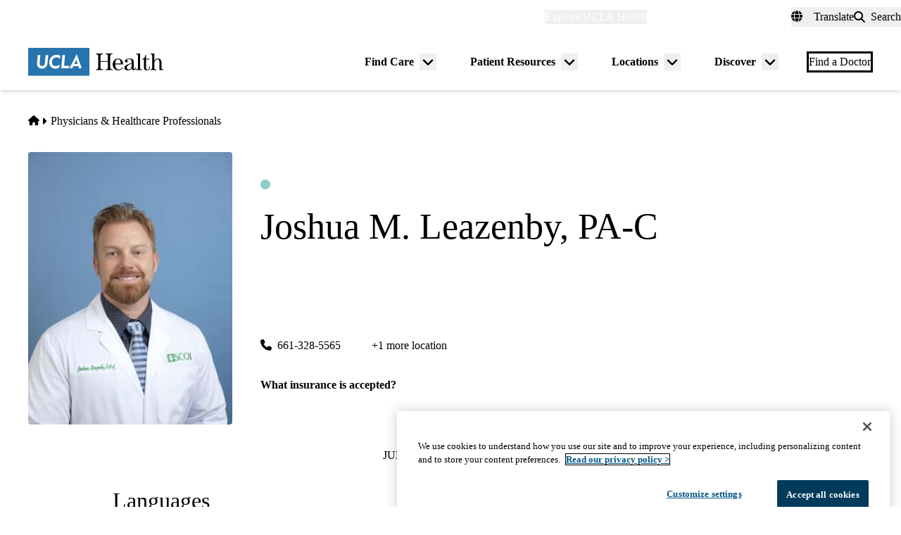

--- FILE ---
content_type: text/html; charset=UTF-8
request_url: https://www.uclahealth.org/providers/joshua-leazenby
body_size: 15281
content:
<!DOCTYPE html>
<html lang="en" dir="ltr" prefix="og: https://ogp.me/ns#" class="scroll-smooth">
  <head>
    <meta charset="utf-8" />
<link rel="canonical" href="https://www.uclahealth.org/providers/joshua-leazenby" />
<meta property="og:type" content="website" />
<meta property="og:url" content="https://www.uclahealth.org/providers/joshua-leazenby" />
<meta property="og:title" content="Joshua M. Leazenby, PA-C - Orthopedic Surgery - Southern California Orthopedic Institute - Bakersfield" />
<meta name="twitter:card" content="summary_large_image" />
<meta name="twitter:site" content="@UCLAHealth" />
<meta name="twitter:title" content="Joshua M. Leazenby, PA-C - Orthopedic Surgery - Southern California Orthopedic Institute - Bakersfield" />
<meta name="apple-mobile-web-app-title" content="UCLA Health" />
<meta name="application-name" content="UCLA Health" />
<meta name="msapplication-TileColor" content="#2d89ef" />
<meta name="theme-color" content="#ffffff" />
<meta name="theme-color" content="#ffffff" />
<meta name="Generator" content="Drupal 11 (https://www.drupal.org)" />
<meta name="MobileOptimized" content="width" />
<meta name="HandheldFriendly" content="true" />
<meta name="viewport" content="width=device-width, initial-scale=1.0" />
<link rel="apple-touch-icon" sizes="180x180" href="/themes/custom/uclahealth/favicons/apple-touch-icon.png?t9gsp0" />
<link rel="icon" type="image/png" sizes="32x32" href="/themes/custom/uclahealth/favicons/favicon-32x32.png?t9gsp0" />
<link rel="icon" type="image/png" sizes="16x16" href="/themes/custom/uclahealth/favicons/favicon-16x16.png?t9gsp0" />
<link rel="manifest" href="/themes/custom/uclahealth/favicons/site.webmanifest?t9gsp0" />
<link rel="mask-icon" href="/themes/custom/uclahealth/favicons/safari-pinned-tab.svg?t9gsp0" color="hsl(202, 100%, 26%)" />

    <title>Joshua M. Leazenby, PA-C - Orthopedic Surgery - Southern California Orthopedic Institute - Bakersfield | UCLA Health</title>
    <link rel="stylesheet" media="all" href="/sites/default/files/css/css_z5RkS1sSgL1A9SgOC2nj2uqf025rcUQYAMgpVFmc0mA.css?delta=0&amp;language=en&amp;theme=uclahealth&amp;include=[base64]" />
<link rel="stylesheet" media="all" href="https://use.typekit.net/hyh4ixj.css" />
<link rel="stylesheet" media="all" href="/sites/default/files/css/css_1jp5OTMjozs434Sv85Iq_wutenVlIZFpiLM3aroqtoA.css?delta=2&amp;language=en&amp;theme=uclahealth&amp;include=[base64]" />

    <script type="application/json" data-drupal-selector="drupal-settings-json">{"path":{"baseUrl":"\/","pathPrefix":"","currentPath":"node\/18271","currentPathIsAdmin":false,"isFront":false,"currentLanguage":"en"},"pluralDelimiter":"\u0003","suppressDeprecationErrors":true,"ajaxPageState":{"libraries":"[base64]","theme":"uclahealth","theme_token":null},"ajaxTrustedUrl":{"\/search":true},"gtag":{"tagId":"","consentMode":false,"otherIds":[],"events":[],"additionalConfigInfo":[]},"gtm":{"tagId":null,"settings":{"data_layer":"dataLayer","include_classes":false,"allowlist_classes":"","blocklist_classes":"","include_environment":false,"environment_id":"","environment_token":""},"tagIds":["GTM-NSK4WRJ"]},"linkpurpose":{"domain":"https:\/\/www.uclahealth.org","roots":".prose","ignore":"#toolbar-administration a","hideIcon":".button, .link-with-arrow","noIconOnImages":true,"purposeDocument":true,"purposeDocumentMessage":"Link downloads document","purposeDocumentIconType":"classes","purposeDocumentIconPosition":"beforeend","purposeDocumentIconClasses":"fa-solid, fa-file-lines","purposeDownload":true,"purposeDownloadMessage":"Link downloads file","purposeDownloadIconType":"classes","purposeDownloadIconPosition":"beforeend","purposeApp":true,"purposeAppMessage":"Link opens app","purposeAppIconType":"classes","purposeAppIconPosition":"beforeend","purposeExternal":true,"purposeExternalMessage":"Link is external","purposeExternalIconType":"classes","purposeExternalIconPosition":"beforeend","purposeExternalIconClasses":"fa-solid, fa-arrow-up-right-from-square","purposeMail":true,"purposeMailMessage":"Link sends email","purposeMailIconType":"classes","purposeMailIconPosition":"beforeend","purposeMailIconClasses":"fa-solid, fa-envelope","purposeTel":true,"purposeTelMessage":"Link opens phone app","purposeTelIconType":"classes","purposeTelIconPosition":"afterbegin","purposeTelIconClasses":"fa-solid, fa-phone","purposeNewWindow":true,"purposeNewWindowMessage":"Link opens in new window","purposeNewWindowIconType":"classes","purposeNewWindowIconPosition":"beforeend","purposeNewWindowIconClasses":"fa-solid, fa-window-restore","css_url":"\/modules\/contrib\/linkpurpose"},"csp":{"nonce":"2YI1tu5RKB8Dp35bgS5J3w"},"user":{"uid":0,"permissionsHash":"5563ed3196bd6f85a6c2ae01e300005a70b0048b7b78d776affcbbb53a320429"}}</script>
<script src="/sites/default/files/js/js_9XNi06XY1NWYShp8AS421e5fzkfdHq9ulSW7qWDlACk.js?scope=header&amp;delta=0&amp;language=en&amp;theme=uclahealth&amp;include=eJx9jkESwyAIRS9k9EgdqlRJiDiCbY_fdLIxXXTDhwcfiNIxpD4asE8ELNnDCm_3kGrwQpUdw5R7fWZ_71CT_h1RYUoui2TGm0EO-Qi_9XnpAnfHVLc2ehPFQJXMjchQENhKAG5UcdULq7FIX762Cz_XLnb8qgyGc08ReiwzsUNo7B-Ea2jk"></script>
<script src="/libraries/fontawesome/js/fontawesome.min.js?v=6.4.2" defer></script>
<script src="/libraries/fontawesome/js/brands.min.js?v=6.4.2" defer></script>
<script src="/libraries/fontawesome/js/solid.min.js?v=6.4.2" defer></script>
<script src="/modules/contrib/google_tag/js/gtag.js?t9gsp0"></script>
<script src="/modules/contrib/google_tag/js/gtm.js?t9gsp0"></script>

  </head>
  <body x-data="{ mobileNavOpen: false }" :class="{&#039;overflow-hidden max-h-screen&#039; : mobileNavOpen}" class="aliased">
        <a href="#main-content" class="visually-hidden focusable">
      Skip to main content
    </a>
    <noscript><iframe src="https://www.googletagmanager.com/ns.html?id=GTM-NSK4WRJ"
                  height="0" width="0" style="display:none;visibility:hidden"></iframe></noscript>

      <div class="dialog-off-canvas-main-canvas" data-off-canvas-main-canvas>
    <div class="layout-container brand--main">

  <header id="page-header" role="banner"
    x-data="scrollToReveal()"
    x-init="init()"
    x-ref="navbar"
    x-on:scroll.window="scroll()"
    x-bind:class="{
                   'sticky-ready sticky -top-32 z-500 transition-all duration-500': sticky_ready,
                   'sticky top-0 z-500 transition-all duration-500': sticky,
                   'relative transition-all duration-500': relative
                   }"
    >
    
    


<section class="site-secondary few-children" class="few-children">
  <div class="container">
    <div class="site-secondary__content">
      


<nav role="navigation" aria-labelledby="block-explore-links-header-menu" id="block-explore-links-header" class="hidden lg:flex">
            
  <div class="visually-hidden" id="block-explore-links-header-menu">Explore links (header)</div>
  

    



  







<div region="utility_bar" class="universal-navigation">
  
                          <div class="relative" x-data="{ isOpen: false, leftIsLimited: false }" @mouseleave = "isOpen = false"
                  x-init="
            window.addEventListener('mouseover', () => {
              leftIsLimited = ($el.getBoundingClientRect().left) < 144;
            });
          "
                >
          <button
            aria-haspopup="true"
            :aria-expanded="isOpen.toString()"
            aria-label= "Explore UCLA Health"
            class=""
            @click="isOpen = !isOpen"
            @keydown.escape="isOpen = false"
            @mouseenter="isOpen = true"
            role="button"
            type="button"
          >
            <span class="block leading-tight text-white text-base font-bold">
              Explore UCLA Health
            </span>
          </button>

          <div
            class="absolute left-1/2 transform -translate-x-1/2 -translate-y-1 z-30"
            x-bind:class="{ 'left-0 -translate-x-0' : leftIsLimited, 'left-1/2 -translate-x-1/2' : !leftIsLimited }"
            x-show="isOpen"
            @keydown.escape="isOpen = false"
            x-transition:enter="transition ease-out duration-100"
            x-transition:enter-start="opacity-0 transform scale-90"
            x-transition:enter-end="opacity-100 transform scale-100"
            x-transition:leave="transition ease-in duration-100"
            x-transition:leave-start="opacity-100 transform scale-100"
            x-transition:leave-end="opacity-0 transform scale-90"
            x-cloak
          >
            <div class="universal-navigation__submenu-triangle mx-auto w-0 h-0" x-bind:class="{ 'ml-auto md:ml-3 lg:ml-6' : leftIsLimited, 'mx-auto' : !leftIsLimited }"></div>
            <div class="relative bg-white shadow-xl rounded-lg w-screen max-w-xs p-4 text-sm">
              <ul class="">
                                  <li>
                    <a href="/" class="flex items-center space-x-3 p-3 rounded-md hover:bg-sand text-grey-900 leading-none" data-drupal-link-system-path="&lt;front&gt;">UCLA Health Home</a>
                  </li>
                                  <li>
                    <a href="/discover/about" class="flex items-center space-x-3 p-3 rounded-md hover:bg-sand text-grey-900 leading-none" data-drupal-link-system-path="node/801">About Us</a>
                  </li>
                                  <li>
                    <a href="/cancer" class="flex items-center space-x-3 p-3 rounded-md hover:bg-sand text-grey-900 leading-none" data-drupal-link-system-path="node/120626">Cancer Center</a>
                  </li>
                                  <li>
                    <a href="/locations" class="flex items-center space-x-3 p-3 rounded-md hover:bg-sand text-grey-900 leading-none" data-drupal-link-system-path="node/1091">Hospitals &amp; Clinics</a>
                  </li>
                                  <li>
                    <a href="https://medschool.ucla.edu/" target="_blank" class="flex items-center space-x-3 p-3 rounded-md hover:bg-sand text-grey-900 leading-none">School of Medicine</a>
                  </li>
                                  <li>
                    <a href="/departments" class="flex items-center space-x-3 p-3 rounded-md hover:bg-sand text-grey-900 leading-none" data-drupal-link-system-path="node/1411">Academic Departments</a>
                  </li>
                                  <li>
                    <a href="/news" class="flex items-center space-x-3 p-3 rounded-md hover:bg-sand text-grey-900 leading-none" data-drupal-link-system-path="node/936">News &amp; Insights</a>
                  </li>
                                  <li>
                    <a href="/community-equity" class="flex items-center space-x-3 p-3 rounded-md hover:bg-sand text-grey-900 leading-none" data-drupal-link-system-path="node/11">Community &amp; Equity</a>
                  </li>
                              </ul>
            </div>
          </div>
        </div>
            </div>

</nav>



<nav role="navigation" aria-labelledby="block-universal-links-header-menu" id="block-universal-links-header" class="hidden lg:flex py-2">
            
  <div class="visually-hidden" id="block-universal-links-header-menu">Universal links (header)</div>
  

    




  







<div region="utility_bar" class="universal-navigation">
  
                          <div>
          <a href="/myuclahealth/nojs" class="use-ajax block leading-tight text-white text-base font-bold" data-dialog-options="{&quot;height&quot;:&quot;auto&quot;,&quot;width&quot;:&quot;auto&quot;}" data-dialog-type="modal" title="myUCLAhealth Login." data-drupal-link-system-path="myuclahealth/nojs">myUCLAhealth</a>
        </div>
                        <div>
          <a href="/contact-us" class="block leading-tight text-white text-base font-bold" data-drupal-link-system-path="node/966">Contact Us</a>
        </div>
            </div>

</nav>









<div id="google_translate_element">
  <div class="dropdown show" id="googletranslate">

    <!-- desktop -->
    <div class="relative hidden lg:inline-flex" x-data="{ isOpen: false }" @mouseleave = "isOpen = false" x-cloak>
      <div>
        <button
          aria-haspopup="true"
          :aria-expanded="isOpen.toString()"
          aria-label="Translate"
          class="flex items-center h-full leading-tight py-1 space-x-2 text-base"
          @click="isOpen = !isOpen"
          @keydown.escape="isOpen = false"
          @mouseenter="isOpen = true"
          role="button"
          type="button"
        >
          <div class="space-x-3">
            <span class="fas fa-globe" aria-hidden="true" ></span>
            <span class="font-bold">Translate</span>
          </div>
        </button>
        <div
          class="toggle-languages lg:my-0.5 pt-2 lg:pt-0 lg:transform z-50 absolute left-0 lg:right-0 lg:-translate-y-2 w-full lg:w-auto"
          id="toggle-languages"
          x-show="isOpen"
          @keydown.escape="isOpen = false"
          x-transition:enter="transition ease-out duration-100"
          x-transition:enter-start="opacity-0 transform scale-90"
          x-transition:enter-end="opacity-100 transform scale-100"
          x-transition:leave="transition ease-in duration-100"
          x-transition:leave-start="opacity-100 transform scale-100"
          x-transition:leave-end="opacity-0 transform scale-90"
        >
          <div class="translate-menu-triangle mx-auto w-0 h-0 pt-1"></div>
          <div class="bg-white py-4 lg:p-4 lg:rounded-lg rounded-b-md shadow-md lg:shadow-xl w-full text-sm">
            <ul>
                          <li>
                <a href="#nolink" class="google-translate-language active:bg-primary active:text-white lg:active:text-black text-left inline-block w-full py-3 px-6 lg:flex lg:items-center lg:space-x-3 lg:p-3 lg:rounded-md lg:hover:bg-sand-300 text-black lg:leading-none lg:whitespace-pre" x-on.click="isOpen = !isOpen" lang="en" translate="no">English</a>
              </li>
                          <li>
                <a href="#nolink" class="google-translate-language active:bg-primary active:text-white lg:active:text-black text-left inline-block w-full py-3 px-6 lg:flex lg:items-center lg:space-x-3 lg:p-3 lg:rounded-md lg:hover:bg-sand-300 text-black lg:leading-none lg:whitespace-pre" x-on.click="isOpen = !isOpen" lang="ar" translate="no">العربية</a>
              </li>
                          <li>
                <a href="#nolink" class="google-translate-language active:bg-primary active:text-white lg:active:text-black text-left inline-block w-full py-3 px-6 lg:flex lg:items-center lg:space-x-3 lg:p-3 lg:rounded-md lg:hover:bg-sand-300 text-black lg:leading-none lg:whitespace-pre" x-on.click="isOpen = !isOpen" lang="zh-CN" translate="no">中文</a>
              </li>
                          <li>
                <a href="#nolink" class="google-translate-language active:bg-primary active:text-white lg:active:text-black text-left inline-block w-full py-3 px-6 lg:flex lg:items-center lg:space-x-3 lg:p-3 lg:rounded-md lg:hover:bg-sand-300 text-black lg:leading-none lg:whitespace-pre" x-on.click="isOpen = !isOpen" lang="it" translate="no">Italiano</a>
              </li>
                          <li>
                <a href="#nolink" class="google-translate-language active:bg-primary active:text-white lg:active:text-black text-left inline-block w-full py-3 px-6 lg:flex lg:items-center lg:space-x-3 lg:p-3 lg:rounded-md lg:hover:bg-sand-300 text-black lg:leading-none lg:whitespace-pre" x-on.click="isOpen = !isOpen" lang="ja" translate="no">日本語</a>
              </li>
                          <li>
                <a href="#nolink" class="google-translate-language active:bg-primary active:text-white lg:active:text-black text-left inline-block w-full py-3 px-6 lg:flex lg:items-center lg:space-x-3 lg:p-3 lg:rounded-md lg:hover:bg-sand-300 text-black lg:leading-none lg:whitespace-pre" x-on.click="isOpen = !isOpen" lang="ko" translate="no">한국어</a>
              </li>
                          <li>
                <a href="#nolink" class="google-translate-language active:bg-primary active:text-white lg:active:text-black text-left inline-block w-full py-3 px-6 lg:flex lg:items-center lg:space-x-3 lg:p-3 lg:rounded-md lg:hover:bg-sand-300 text-black lg:leading-none lg:whitespace-pre" x-on.click="isOpen = !isOpen" lang="fa" translate="no">فارسی</a>
              </li>
                          <li>
                <a href="#nolink" class="google-translate-language active:bg-primary active:text-white lg:active:text-black text-left inline-block w-full py-3 px-6 lg:flex lg:items-center lg:space-x-3 lg:p-3 lg:rounded-md lg:hover:bg-sand-300 text-black lg:leading-none lg:whitespace-pre" x-on.click="isOpen = !isOpen" lang="ru" translate="no">Русский</a>
              </li>
                          <li>
                <a href="#nolink" class="google-translate-language active:bg-primary active:text-white lg:active:text-black text-left inline-block w-full py-3 px-6 lg:flex lg:items-center lg:space-x-3 lg:p-3 lg:rounded-md lg:hover:bg-sand-300 text-black lg:leading-none lg:whitespace-pre" x-on.click="isOpen = !isOpen" lang="es" translate="no">Español</a>
              </li>
                          <li>
                <a href="#nolink" class="google-translate-language active:bg-primary active:text-white lg:active:text-black text-left inline-block w-full py-3 px-6 lg:flex lg:items-center lg:space-x-3 lg:p-3 lg:rounded-md lg:hover:bg-sand-300 text-black lg:leading-none lg:whitespace-pre" x-on.click="isOpen = !isOpen" lang="vi" translate="no">Tiếng Việt</a>
              </li>
                        </ul>
          </div>
        </div>
      </div>
    </div>

    <!-- mobile -->
    <div x-data="{ isOpen: false }" class="block lg:hidden" x-cloak>
      <div>
        <button
          class="flex items-center h-full leading-tight py-1 space-x-2 text-base"
          role="button"
          type="button"
          aria-haspopup="true"
          aria-label= "Translate"
          x-on:click="isOpen = !isOpen"
          x-on:click.away="isOpen = false"
          :aria-expanded="isOpen.toString()"
          @keydown.escape="isOpen = false"
        >
          <div class="space-x-2">
            <span class="fas fa-globe" aria-hidden="true" ></span>
            <span>Translate</span>
          </div>
        </button>

        <div x-show="isOpen"
          class="toggle-languages lg:my-0.5 pt-2 lg:pt-0 lg:transform z-50 absolute left-0 lg:right-0 lg:-translate-y-2 w-full lg:w-auto"
          id="toggle-languages"
          @keydown.escape="isOpen = false"
          x-transition:enter="transition ease-out duration-100"
          x-transition:enter-start="opacity-0 transform scale-90"
          x-transition:enter-end="opacity-100 transform scale-100"
          x-transition:leave="transition ease-in duration-100"
          x-transition:leave-start="opacity-100 transform scale-100"
          x-transition:leave-end="opacity-0 transform scale-90"
        >
          <div class="bg-white py-4 lg:p-4 lg:rounded-lg rounded-b-md shadow-md lg:shadow-xl w-full text-sm">
            <ul>
                          <li>
                <a href="#nolink" class="google-translate-language active:bg-primary active:text-white lg:active:text-black text-left inline-block w-full py-3 px-6 lg:flex lg:items-center lg:space-x-3 lg:p-3 lg:rounded-md lg:hover:bg-sand-300 text-black lg:leading-none lg:whitespace-pre" x-on.click="isOpen = !isOpen" lang="en" translate="no">English</a>
              </li>
                          <li>
                <a href="#nolink" class="google-translate-language active:bg-primary active:text-white lg:active:text-black text-left inline-block w-full py-3 px-6 lg:flex lg:items-center lg:space-x-3 lg:p-3 lg:rounded-md lg:hover:bg-sand-300 text-black lg:leading-none lg:whitespace-pre" x-on.click="isOpen = !isOpen" lang="ar" translate="no">العربية</a>
              </li>
                          <li>
                <a href="#nolink" class="google-translate-language active:bg-primary active:text-white lg:active:text-black text-left inline-block w-full py-3 px-6 lg:flex lg:items-center lg:space-x-3 lg:p-3 lg:rounded-md lg:hover:bg-sand-300 text-black lg:leading-none lg:whitespace-pre" x-on.click="isOpen = !isOpen" lang="zh-CN" translate="no">中文</a>
              </li>
                          <li>
                <a href="#nolink" class="google-translate-language active:bg-primary active:text-white lg:active:text-black text-left inline-block w-full py-3 px-6 lg:flex lg:items-center lg:space-x-3 lg:p-3 lg:rounded-md lg:hover:bg-sand-300 text-black lg:leading-none lg:whitespace-pre" x-on.click="isOpen = !isOpen" lang="it" translate="no">Italiano</a>
              </li>
                          <li>
                <a href="#nolink" class="google-translate-language active:bg-primary active:text-white lg:active:text-black text-left inline-block w-full py-3 px-6 lg:flex lg:items-center lg:space-x-3 lg:p-3 lg:rounded-md lg:hover:bg-sand-300 text-black lg:leading-none lg:whitespace-pre" x-on.click="isOpen = !isOpen" lang="ja" translate="no">日本語</a>
              </li>
                          <li>
                <a href="#nolink" class="google-translate-language active:bg-primary active:text-white lg:active:text-black text-left inline-block w-full py-3 px-6 lg:flex lg:items-center lg:space-x-3 lg:p-3 lg:rounded-md lg:hover:bg-sand-300 text-black lg:leading-none lg:whitespace-pre" x-on.click="isOpen = !isOpen" lang="ko" translate="no">한국어</a>
              </li>
                          <li>
                <a href="#nolink" class="google-translate-language active:bg-primary active:text-white lg:active:text-black text-left inline-block w-full py-3 px-6 lg:flex lg:items-center lg:space-x-3 lg:p-3 lg:rounded-md lg:hover:bg-sand-300 text-black lg:leading-none lg:whitespace-pre" x-on.click="isOpen = !isOpen" lang="fa" translate="no">فارسی</a>
              </li>
                          <li>
                <a href="#nolink" class="google-translate-language active:bg-primary active:text-white lg:active:text-black text-left inline-block w-full py-3 px-6 lg:flex lg:items-center lg:space-x-3 lg:p-3 lg:rounded-md lg:hover:bg-sand-300 text-black lg:leading-none lg:whitespace-pre" x-on.click="isOpen = !isOpen" lang="ru" translate="no">Русский</a>
              </li>
                          <li>
                <a href="#nolink" class="google-translate-language active:bg-primary active:text-white lg:active:text-black text-left inline-block w-full py-3 px-6 lg:flex lg:items-center lg:space-x-3 lg:p-3 lg:rounded-md lg:hover:bg-sand-300 text-black lg:leading-none lg:whitespace-pre" x-on.click="isOpen = !isOpen" lang="es" translate="no">Español</a>
              </li>
                          <li>
                <a href="#nolink" class="google-translate-language active:bg-primary active:text-white lg:active:text-black text-left inline-block w-full py-3 px-6 lg:flex lg:items-center lg:space-x-3 lg:p-3 lg:rounded-md lg:hover:bg-sand-300 text-black lg:leading-none lg:whitespace-pre" x-on.click="isOpen = !isOpen" lang="vi" translate="no">Tiếng Việt</a>
              </li>
                        </ul>
          </div>
        </div>
      </div>
    </div>
  </div>
</div>



<div class="uclahealth-general-search-modal-form lg:flex-grow-0" data-drupal-selector="uclahealth-general-search-modal-form" id="block-general-search-with-modal">
  
  
  <div>
    <form action="/search" method="get" id="uclahealth-general-search-modal-form" accept-charset="UTF-8">
  



<div class="flex-grow-0">
  <button data-drupal-selector="search-button-open" class="search__button--open flex items-center h-full leading-tight py-1 space-x-2 ml-auto lg:m-auto text-base" type="button" aria-label="Open General Search">
    <i class="fas fa-search"></i>
    <span class="font-bold">Search</span>
  </button>
  <div data-drupal-selector="uclahs-search-overlay" class="search__overlay-modal overflow-hidden overlay-background z-[505] bg-white bg-opacity-90">
    <div class="absolute top-5 md:top-10 px-6 pb-10 pt-2 min-w-3/4">
      <div class="flex justify-end items-center">
        <button data-drupal-selector="search-button-close" type="button" class="search__button--close" aria-label="Close Overlay">
          <i class="fas fa-times text-black cursor-pointer text-5xl"></i>
        </button>
      </div>
      <div class="text-primary-darkest text-fluid-4xl font-serif mt-3 md:mt-9">Search</div>
      <div class="mt-6 text-primary-darkest">Try looking up a doctor, a clinic location, or information about a condition/treatment.</div>
      <div class="mt-9 md:mt-3">
        <div class="relative">
  
  <div class="js-form-item form-item js-form-type-textfield form-item-s js-form-item-s form-no-label">
      <label for="edit-s-uclahealth-general-search-modal-form" class="visually-hidden">Search</label>
        

    
  


<input data-drupal-selector="edit-s-uclahealth-general-search-modal-form" type="text" id="edit-s-uclahealth-general-search-modal-form" name="s" value="" maxlength="128" placeholder="What are you looking for?" class="form-text w-full border border-grey-500 focus:border-primary leading-5 text-primary-darkest rounded-md py-6 pl-6 pr-16" />

        </div>

  <div class="absolute h-full flex items-center top-0 right-4">
    



  
<button  data-drupal-selector="edit-submit-uclahealth-general-search-modal-form" type="submit" id="edit-submit-uclahealth-general-search-modal-form" value="Search" class="button js-form-submit form-submit button--ghost inline-flex items-center p-2" aria-label="Search">
      <i class="fas text-primary fa-search text-2xl"></i>
  </button>

  </div>
</div>
      </div>
      <div class="lg:w-full lg:flex lg:justify-center">
        <div class="lg:w-full p-2 mt-9 md:mt-20 xl:w-auto text-grey-200">
          <div class="font-bold text-primary-darkest">Examples</div>
          <div class="prose mt-3">
            <div class="multicolumn lg:col-count-2 text-primary-darkest">
              <ul>
                <li>"Lin Chang" <span class="text-primary-darkest italic">for a Doctor by name</span></li>
                <li>"Flu Symptoms" <span class="text-primary-darkest italic">for a Condition</span></li>
                <li>"Cardiologist" <span class="text-primary-darkest italic">for a Doctor by specialty</span></li>
                <li>"Santa Monica" <span class="text-primary-darkest italic">for a Location</span></li>
              </ul>
            </div>
          </div>
        </div>
      </div>
    </div>
  </div>
</div>

</form>

  </div>
</div>

    </div>
  </div>
</section>

    
<div class="relative bg-white px-5 md:px-7 lg:px-10 shadow-md z-20 region-navigation-bar">
  <div class="max-w-screen-xl mx-auto">
		<div class="flex items-center justify-between">
      


<div id="block-uclahealthlogo" class="flex-shrink flex-grow flex items-center py-2 pr-2 -ml-3 xl:-ml-4">
  
  
  <a href="https://www.uclahealth.org/" class="px-3 xl:px-4 py-3" rel="home">
    <img src="/themes/custom/uclahealth/dist/images/ucla-health-logo.svg"
       width="192"        height="40"       alt="UCLA Health"
    />
  </a>
</div>


<nav role="navigation" aria-labelledby="block-primary-navigation-menu" id="block-primary-navigation" class="hidden lg:block lg:flex-grow">
            
  <div class="visually-hidden" id="block-primary-navigation-menu">Primary navigation</div>
  
  <div x-cloak>
  

    
  







<div region="navigation_bar" class="flex items-center justify-end">
                <div class="flex items-center">
    
          <div class="relative"
        x-data="{isOpen: false, isLimited: false }"
        @mouseleave="isOpen = false"
        @focusout="await $nextTick(); if(!$el.contains(document.activeElement)){ isOpen = false }"
        @keydown.escape="isOpen = false"
        @mouseenter="isOpen = true"
              >

        <div class="group px-6 py-3 flex items-center">
          <a href="/find-care/appointments" class="block leading-tight font-bold text-base py-1 border-b border-transparent group-hover:text-primary-darkest group-hover:border-primary-darkest">
            Find Care
          </a>
          <button
            aria-haspopup="true"
            :aria-expanded="isOpen.toString()"
            class="ml-2"
            @click="isOpen = !isOpen"
            @keydown.escape="isOpen = false"
            role="button"
            type="button"
            aria-label="Toggle submenu for Find Care"
          >
            <svg class="w-6 h-6" xmlns="http://www.w3.org/2000/svg" viewBox="0 0 640 640" fill="currentColor" aria-hidden="true">>
              <path d="M297.4 438.6C309.9 451.1 330.2 451.1 342.7 438.6L502.7 278.6C515.2 266.1 515.2 245.8 502.7 233.3C490.2 220.8 469.9 220.8 457.4 233.3L320 370.7L182.6 233.4C170.1 220.9 149.8 220.9 137.3 233.4C124.8 245.9 124.8 266.2 137.3 278.7L297.3 438.7z"/>
            </svg>
          </button>
        </div>

        <div
          class="absolute left-1/2 transform -translate-x-1/2 pt-1 z-20"
          x-bind:class="{ 'right-0 -translate-x-0' : isLimited, 'left-1/2 -translate-x-1/2' : !isLimited }"
          x-show="isOpen"
          x-transition:enter="transition ease-out duration-100"
          x-transition:enter-start="opacity-0 transform scale-90"
          x-transition:enter-end="opacity-100 transform scale-100"
          x-transition:leave="transition ease-in duration-100"
          x-transition:leave-start="opacity-100 transform scale-100"
          x-transition:leave-end="opacity-0 transform scale-90"
        >
          <div class="primary-navigation__submenu-triangle mx-auto w-0 h-0" x-bind:class="{ 'ml-auto md:mr-3 lg:mr-6' : isLimited, 'mx-auto' : !isLimited }"></div>
          <div class="relative bg-white shadow-xl rounded-lg w-screen max-w-xs p-4">
            <ul class="">
                              <li>
                  <a href="/providers" class="flex items-center space-x-3 p-3 rounded-md hover:bg-sand text-grey-900 leading-none" data-drupal-link-system-path="node/1076">Find a Doctor</a>
                </li>
                              <li>
                  <a href="/locations" class="flex items-center space-x-3 p-3 rounded-md hover:bg-sand text-grey-900 leading-none" data-drupal-link-system-path="node/1091">Find a Location</a>
                </li>
                              <li>
                  <a href="/find-care/appointments/virtual-care" class="flex items-center space-x-3 p-3 rounded-md hover:bg-sand text-grey-900 leading-none" data-drupal-link-system-path="node/56">Virtual Care</a>
                </li>
                              <li>
                  <a href="/find-care/appointments" class="flex items-center space-x-3 p-3 rounded-md hover:bg-sand text-grey-900 leading-none" data-drupal-link-system-path="node/46">Make an Appointment</a>
                </li>
                              <li>
                  <a href="/find-care/appointments/second-opinion-consults" class="flex items-center space-x-3 p-3 rounded-md hover:bg-sand text-grey-900 leading-none" data-drupal-link-system-path="node/74601">Second Opinion Consults</a>
                </li>
                              <li>
                  <a href="/medical-services" class="flex items-center space-x-3 p-3 rounded-md hover:bg-sand text-grey-900 leading-none" data-drupal-link-system-path="node/241">Medical Services</a>
                </li>
                              <li>
                  <a href="/cancer/cancer-services" class="flex items-center space-x-3 p-3 rounded-md hover:bg-sand text-grey-900 leading-none" data-drupal-link-system-path="node/1136">Cancer Medical Services</a>
                </li>
                              <li>
                  <a href="/clinical-trials" class="flex items-center space-x-3 p-3 rounded-md hover:bg-sand text-grey-900 leading-none" data-drupal-link-system-path="node/626">Clinical Trials</a>
                </li>
                              <li>
                  <a href="/patient-resources/support-information/patient-education/annual-health-wellness-screenings" class="flex items-center space-x-3 p-3 rounded-md hover:bg-sand text-grey-900 leading-none" data-drupal-link-system-path="node/1581">Wellness &amp; Routine Care</a>
                </li>
                          </ul>
          </div>
        </div>
      </div>
    
                  
          <div class="relative"
        x-data="{isOpen: false, isLimited: false }"
        @mouseleave="isOpen = false"
        @focusout="await $nextTick(); if(!$el.contains(document.activeElement)){ isOpen = false }"
        @keydown.escape="isOpen = false"
        @mouseenter="isOpen = true"
              >

        <div class="group px-6 py-3 flex items-center">
          <a href="/patient-resources" class="block leading-tight font-bold text-base py-1 border-b border-transparent group-hover:text-primary-darkest group-hover:border-primary-darkest">
            Patient Resources
          </a>
          <button
            aria-haspopup="true"
            :aria-expanded="isOpen.toString()"
            class="ml-2"
            @click="isOpen = !isOpen"
            @keydown.escape="isOpen = false"
            role="button"
            type="button"
            aria-label="Toggle submenu for Patient Resources"
          >
            <svg class="w-6 h-6" xmlns="http://www.w3.org/2000/svg" viewBox="0 0 640 640" fill="currentColor" aria-hidden="true">>
              <path d="M297.4 438.6C309.9 451.1 330.2 451.1 342.7 438.6L502.7 278.6C515.2 266.1 515.2 245.8 502.7 233.3C490.2 220.8 469.9 220.8 457.4 233.3L320 370.7L182.6 233.4C170.1 220.9 149.8 220.9 137.3 233.4C124.8 245.9 124.8 266.2 137.3 278.7L297.3 438.7z"/>
            </svg>
          </button>
        </div>

        <div
          class="absolute left-1/2 transform -translate-x-1/2 pt-1 z-20"
          x-bind:class="{ 'right-0 -translate-x-0' : isLimited, 'left-1/2 -translate-x-1/2' : !isLimited }"
          x-show="isOpen"
          x-transition:enter="transition ease-out duration-100"
          x-transition:enter-start="opacity-0 transform scale-90"
          x-transition:enter-end="opacity-100 transform scale-100"
          x-transition:leave="transition ease-in duration-100"
          x-transition:leave-start="opacity-100 transform scale-100"
          x-transition:leave-end="opacity-0 transform scale-90"
        >
          <div class="primary-navigation__submenu-triangle mx-auto w-0 h-0" x-bind:class="{ 'ml-auto md:mr-3 lg:mr-6' : isLimited, 'mx-auto' : !isLimited }"></div>
          <div class="relative bg-white shadow-xl rounded-lg w-screen max-w-xs p-4">
            <ul class="">
                              <li>
                  <a href="/patient-resources/prepare-your-visit" class="flex items-center space-x-3 p-3 rounded-md hover:bg-sand text-grey-900 leading-none" data-drupal-link-system-path="node/111">Prepare for Your Visit</a>
                </li>
                              <li>
                  <a href="/patient-resources/billing-insurance" class="flex items-center space-x-3 p-3 rounded-md hover:bg-sand text-grey-900 leading-none" data-drupal-link-system-path="node/51">Billing &amp; Insurance</a>
                </li>
                              <li>
                  <a href="/patient-resources/support-information" class="flex items-center space-x-3 p-3 rounded-md hover:bg-sand text-grey-900 leading-none" data-drupal-link-system-path="node/1106">Support &amp; Information</a>
                </li>
                              <li>
                  <a href="/patient-resources/medical-records" class="flex items-center space-x-3 p-3 rounded-md hover:bg-sand text-grey-900 leading-none" data-drupal-link-system-path="node/126">Patient Portal (myUCLAhealth) &amp; Medical Records</a>
                </li>
                              <li>
                  <a href="/patient-resources/billing-insurance/financial-assistance-program/hospital-services-help-paying-your-bill" class="flex items-center space-x-3 p-3 rounded-md hover:bg-sand text-grey-900 leading-none" data-drupal-link-system-path="node/91">Help Paying Your Bill</a>
                </li>
                              <li>
                  <a href="/international-services" class="flex items-center space-x-3 p-3 rounded-md hover:bg-sand text-grey-900 leading-none" data-drupal-link-system-path="node/104131">International Services</a>
                </li>
                              <li>
                  <a href="/patient-resources/patient-scam-alert" class="flex items-center space-x-3 p-3 rounded-md hover:bg-sand text-grey-900 leading-none" data-drupal-link-system-path="node/298826">Patient Scam Alert</a>
                </li>
                          </ul>
          </div>
        </div>
      </div>
    
                  
          <div class="relative"
        x-data="{isOpen: false, isLimited: false }"
        @mouseleave="isOpen = false"
        @focusout="await $nextTick(); if(!$el.contains(document.activeElement)){ isOpen = false }"
        @keydown.escape="isOpen = false"
        @mouseenter="isOpen = true"
              >

        <div class="group px-6 py-3 flex items-center">
          <a href="/locations/search" class="block leading-tight font-bold text-base py-1 border-b border-transparent group-hover:text-primary-darkest group-hover:border-primary-darkest">
            Locations
          </a>
          <button
            aria-haspopup="true"
            :aria-expanded="isOpen.toString()"
            class="ml-2"
            @click="isOpen = !isOpen"
            @keydown.escape="isOpen = false"
            role="button"
            type="button"
            aria-label="Toggle submenu for Locations"
          >
            <svg class="w-6 h-6" xmlns="http://www.w3.org/2000/svg" viewBox="0 0 640 640" fill="currentColor" aria-hidden="true">>
              <path d="M297.4 438.6C309.9 451.1 330.2 451.1 342.7 438.6L502.7 278.6C515.2 266.1 515.2 245.8 502.7 233.3C490.2 220.8 469.9 220.8 457.4 233.3L320 370.7L182.6 233.4C170.1 220.9 149.8 220.9 137.3 233.4C124.8 245.9 124.8 266.2 137.3 278.7L297.3 438.7z"/>
            </svg>
          </button>
        </div>

        <div
          class="absolute left-1/2 transform -translate-x-1/2 pt-1 z-20"
          x-bind:class="{ 'right-0 -translate-x-0' : isLimited, 'left-1/2 -translate-x-1/2' : !isLimited }"
          x-show="isOpen"
          x-transition:enter="transition ease-out duration-100"
          x-transition:enter-start="opacity-0 transform scale-90"
          x-transition:enter-end="opacity-100 transform scale-100"
          x-transition:leave="transition ease-in duration-100"
          x-transition:leave-start="opacity-100 transform scale-100"
          x-transition:leave-end="opacity-0 transform scale-90"
        >
          <div class="primary-navigation__submenu-triangle mx-auto w-0 h-0" x-bind:class="{ 'ml-auto md:mr-3 lg:mr-6' : isLimited, 'mx-auto' : !isLimited }"></div>
          <div class="relative bg-white shadow-xl rounded-lg w-screen max-w-xs p-4">
            <ul class="">
                              <li>
                  <a href="/locations/immediate-care" class="flex items-center space-x-3 p-3 rounded-md hover:bg-sand text-grey-900 leading-none" data-drupal-link-system-path="node/671">Immediate Care</a>
                </li>
                              <li>
                  <a href="/locations/search?s=&amp;f%5B0%5D=type%3A741" class="flex items-center space-x-3 p-3 rounded-md hover:bg-sand text-grey-900 leading-none" data-drupal-link-query="{&quot;f&quot;:[&quot;type:741&quot;],&quot;s&quot;:&quot;&quot;}" data-drupal-link-system-path="node/1606">Primary Care</a>
                </li>
                              <li>
                  <a href="/locations/search?s=&amp;f%5B0%5D=type%3A781" class="flex items-center space-x-3 p-3 rounded-md hover:bg-sand text-grey-900 leading-none" data-drupal-link-query="{&quot;f&quot;:[&quot;type:781&quot;],&quot;s&quot;:&quot;&quot;}" data-drupal-link-system-path="node/1606">Pediatric Care</a>
                </li>
                              <li>
                  <a href="/cancer/locations" class="flex items-center space-x-3 p-3 rounded-md hover:bg-sand text-grey-900 leading-none" data-drupal-link-system-path="node/121151">Cancer Care</a>
                </li>
                              <li>
                  <a href="/locations/search?s=&amp;f%5B0%5D=type%3A761" title="See a list of outpatient surgical centers at UCLA Health" class="flex items-center space-x-3 p-3 rounded-md hover:bg-sand text-grey-900 leading-none" data-drupal-link-query="{&quot;f&quot;:[&quot;type:761&quot;],&quot;s&quot;:&quot;&quot;}" data-drupal-link-system-path="node/1606">Surgical Centers</a>
                </li>
                              <li>
                  <a href="/locations/search?s=&amp;f%5B0%5D=type%3A786" class="flex items-center space-x-3 p-3 rounded-md hover:bg-sand text-grey-900 leading-none" data-drupal-link-query="{&quot;f&quot;:[&quot;type:786&quot;],&quot;s&quot;:&quot;&quot;}" data-drupal-link-system-path="node/1606">Imaging/Radiology</a>
                </li>
                              <li>
                  <a href="/locations/search?f%5B0%5D=type%3A751" class="flex items-center space-x-3 p-3 rounded-md hover:bg-sand text-grey-900 leading-none" data-drupal-link-query="{&quot;f&quot;:[&quot;type:751&quot;]}" data-drupal-link-system-path="node/1606">Hospitals</a>
                </li>
                              <li>
                  <a href="/locations" class="flex items-center space-x-3 p-3 rounded-md hover:bg-sand text-grey-900 leading-none" data-drupal-link-system-path="node/1091">All Locations</a>
                </li>
                          </ul>
          </div>
        </div>
      </div>
    
                  
          <div class="relative"
        x-data="{isOpen: false, isLimited: false }"
        @mouseleave="isOpen = false"
        @focusout="await $nextTick(); if(!$el.contains(document.activeElement)){ isOpen = false }"
        @keydown.escape="isOpen = false"
        @mouseenter="isOpen = true"
              >

        <div class="group px-6 py-3 flex items-center">
          <a href="/discover/about" class="block leading-tight font-bold text-base py-1 border-b border-transparent group-hover:text-primary-darkest group-hover:border-primary-darkest">
            Discover
          </a>
          <button
            aria-haspopup="true"
            :aria-expanded="isOpen.toString()"
            class="ml-2"
            @click="isOpen = !isOpen"
            @keydown.escape="isOpen = false"
            role="button"
            type="button"
            aria-label="Toggle submenu for Discover"
          >
            <svg class="w-6 h-6" xmlns="http://www.w3.org/2000/svg" viewBox="0 0 640 640" fill="currentColor" aria-hidden="true">>
              <path d="M297.4 438.6C309.9 451.1 330.2 451.1 342.7 438.6L502.7 278.6C515.2 266.1 515.2 245.8 502.7 233.3C490.2 220.8 469.9 220.8 457.4 233.3L320 370.7L182.6 233.4C170.1 220.9 149.8 220.9 137.3 233.4C124.8 245.9 124.8 266.2 137.3 278.7L297.3 438.7z"/>
            </svg>
          </button>
        </div>

        <div
          class="absolute left-1/2 transform -translate-x-1/2 pt-1 z-20"
          x-bind:class="{ 'right-0 -translate-x-0' : isLimited, 'left-1/2 -translate-x-1/2' : !isLimited }"
          x-show="isOpen"
          x-transition:enter="transition ease-out duration-100"
          x-transition:enter-start="opacity-0 transform scale-90"
          x-transition:enter-end="opacity-100 transform scale-100"
          x-transition:leave="transition ease-in duration-100"
          x-transition:leave-start="opacity-100 transform scale-100"
          x-transition:leave-end="opacity-0 transform scale-90"
        >
          <div class="primary-navigation__submenu-triangle mx-auto w-0 h-0" x-bind:class="{ 'ml-auto md:mr-3 lg:mr-6' : isLimited, 'mx-auto' : !isLimited }"></div>
          <div class="relative bg-white shadow-xl rounded-lg w-screen max-w-xs p-4">
            <ul class="">
                              <li>
                  <a href="/discover/about" class="flex items-center space-x-3 p-3 rounded-md hover:bg-sand text-grey-900 leading-none" data-drupal-link-system-path="node/801">About UCLA Health</a>
                </li>
                              <li>
                  <a href="/news" class="flex items-center space-x-3 p-3 rounded-md hover:bg-sand text-grey-900 leading-none" data-drupal-link-system-path="node/936">News &amp; Insights </a>
                </li>
                              <li>
                  <a href="/news/search?f%5B0%5D=type%3A80636" class="flex items-center space-x-3 p-3 rounded-md hover:bg-sand text-grey-900 leading-none" data-drupal-link-query="{&quot;f&quot;:[&quot;type:80636&quot;]}" data-drupal-link-system-path="node/1611">Patient Stories</a>
                </li>
                              <li>
                  <a href="/events" class="flex items-center space-x-3 p-3 rounded-md hover:bg-sand text-grey-900 leading-none">Events Calendar</a>
                </li>
                              <li>
                  <a href="/giving" class="flex items-center space-x-3 p-3 rounded-md hover:bg-sand text-grey-900 leading-none" data-drupal-link-system-path="node/102971">Donate to UCLA Health</a>
                </li>
                              <li>
                  <a href="/human-resources" class="flex items-center space-x-3 p-3 rounded-md hover:bg-sand text-grey-900 leading-none" data-drupal-link-system-path="node/117886">Work at UCLA Health</a>
                </li>
                              <li>
                  <a href="/discover/healthcare-professionals" class="flex items-center space-x-3 p-3 rounded-md hover:bg-sand text-grey-900 leading-none" data-drupal-link-system-path="node/946">For Health Care Professionals</a>
                </li>
                              <li>
                  <a href="/discover-ucla-health/connect" class="flex items-center space-x-3 p-3 rounded-md hover:bg-sand text-grey-900 leading-none" data-drupal-link-system-path="node/931">Connect with UCLA Health</a>
                </li>
                          </ul>
          </div>
        </div>
      </div>
    
              </div>
              
          <div class="flex-shrink-0 ml-4">
        <a href="/providers"

            
           
           
           class="button--secondary button">Find a Doctor</a>
      </div>
    
          </div>
</div>

</nav>


      <!-- Mobile navigation toggle button (hidden on large screens) -->
      <button
        type="button"
        class="block lg:hidden text-primary-darkest"
        x-on:click="mobileNavOpen = !mobileNavOpen"
        :class="{ 'transition transform-180': mobileNavOpen }"
        aria-haspopup="true"
        :aria-expanded="mobileNavOpen.toString()"
      >
        <svg :class="{'rotate-180': mobileNavOpen, 'rotate-0': !mobileNavOpen}" class="text-primary-darkest h-8 w-8 transition-transform duration-200 transform rotate-180 fill-current" xmlns="http://www.w3.org/2000/svg" viewBox="0 0 24 24">
          <path
            x-show="mobileNavOpen"
            fill-rule="evenodd"
            clip-rule="evenodd"
            d="M18.278 16.864a1 1 0 0 1-1.414 1.414l-4.829-4.828-4.828 4.828a1 1 0 0 1-1.414-1.414l4.828-4.829-4.828-4.828a1 1 0 0 1 1.414-1.414l4.829 4.828 4.828-4.828a1 1 0 1 1 1.414 1.414l-4.828 4.829 4.828 4.828z"
          />
          <path
            x-show="!mobileNavOpen"
            fill-rule="evenodd"
            d="M4 5h16a1 1 0 0 1 0 2H4a1 1 0 1 1 0-2zm0 6h16a1 1 0 0 1 0 2H4a1 1 0 0 1 0-2zm0 6h16a1 1 0 0 1 0 2H4a1 1 0 0 1 0-2z"
          />
        </svg>
      </button>
    </div>
  </div>
</div>

    
    
<div
  id="mobile-nav"
  class="lg:hidden relative z-20 bg-white"
  :class="{ 'shadow-md overflow-scroll mobile-nav-open pb-24' : mobileNavOpen }"
  x-show="mobileNavOpen">
  


<nav role="navigation" aria-labelledby="block-primary-navigation-mobile-menu" id="block-primary-navigation-mobile" class="pt-6 border-b-4 border-solid border-grey-300">
            
  <div class="visually-hidden" id="block-primary-navigation-mobile-menu">Primary navigation (mobile)</div>
  

    







    
<div region="header_mobile">
        <div class="px-6">
            




<a class="button button--secondary "
  href="/providers"        >
            <span>Find a Doctor</span>
      
  </a>
    </div>
  
  <div class="divide-y divide-grey-300 mt-4">
                      <div class="" x-data="{ isOpen: false }" x-on:click.away="isOpen = false" @keydown.escape="isOpen = false">
          <div class="leading-tight text-primary-darkest flex items-center justify-between w-full px-6 py-3 text-sm font-bold" :class="{ 'text-primary-darkest': isOpen }">
            <a href="/find-care/appointments" class="text-primary-darkest">
              Find Care
            </a>
            <button
              aria-haspopup="true"
              :aria-expanded="isOpen.toString()"
              class="ml-2"
              @click="isOpen = !isOpen"
              type="button"
              aria-label="Toggle submenu for Find Care"
            >
              <i x-show="!isOpen" class="fas fa-fw fa-plus"></i>
              <i x-show="isOpen" class="fas fa-fw fa-minus"></i>
            </button>
          </div>

          <div
            class=""
            x-show="isOpen"
            x-transition:enter="transition ease-out duration-100"
            x-transition:enter-start="opacity-0 transform scale-90"
            x-transition:enter-end="opacity-100 transform scale-100"
            x-transition:leave="transition ease-in duration-100"
            x-transition:leave-start="opacity-100 transform scale-100"
            x-transition:leave-end="opacity-0 transform scale-90"
          >
            <ul class="pl-6 pb-4">
                              <li>
                  <a href="/providers" class="flex items-center space-x-2 text-primary-darkest leading-tight px-6 py-2 text-sm" data-drupal-link-system-path="node/1076">Find a Doctor</a>
                </li>
                              <li>
                  <a href="/locations" class="flex items-center space-x-2 text-primary-darkest leading-tight px-6 py-2 text-sm" data-drupal-link-system-path="node/1091">Find a Location</a>
                </li>
                              <li>
                  <a href="/find-care/appointments/virtual-care" class="flex items-center space-x-2 text-primary-darkest leading-tight px-6 py-2 text-sm" data-drupal-link-system-path="node/56">Virtual Care</a>
                </li>
                              <li>
                  <a href="/find-care/appointments" class="flex items-center space-x-2 text-primary-darkest leading-tight px-6 py-2 text-sm" data-drupal-link-system-path="node/46">Make an Appointment</a>
                </li>
                              <li>
                  <a href="/find-care/appointments/second-opinion-consults" class="flex items-center space-x-2 text-primary-darkest leading-tight px-6 py-2 text-sm" data-drupal-link-system-path="node/74601">Second Opinion Consults</a>
                </li>
                              <li>
                  <a href="/medical-services" class="flex items-center space-x-2 text-primary-darkest leading-tight px-6 py-2 text-sm" data-drupal-link-system-path="node/241">Medical Services</a>
                </li>
                              <li>
                  <a href="/cancer/cancer-services" class="flex items-center space-x-2 text-primary-darkest leading-tight px-6 py-2 text-sm" data-drupal-link-system-path="node/1136">Cancer Medical Services</a>
                </li>
                              <li>
                  <a href="/clinical-trials" class="flex items-center space-x-2 text-primary-darkest leading-tight px-6 py-2 text-sm" data-drupal-link-system-path="node/626">Clinical Trials</a>
                </li>
                              <li>
                  <a href="/patient-resources/support-information/patient-education/annual-health-wellness-screenings" class="flex items-center space-x-2 text-primary-darkest leading-tight px-6 py-2 text-sm" data-drupal-link-system-path="node/1581">Wellness &amp; Routine Care</a>
                </li>
                          </ul>
          </div>
        </div>
      
                  <div class="" x-data="{ isOpen: false }" x-on:click.away="isOpen = false" @keydown.escape="isOpen = false">
          <div class="leading-tight text-primary-darkest flex items-center justify-between w-full px-6 py-3 text-sm font-bold" :class="{ 'text-primary-darkest': isOpen }">
            <a href="/patient-resources" class="text-primary-darkest">
              Patient Resources
            </a>
            <button
              aria-haspopup="true"
              :aria-expanded="isOpen.toString()"
              class="ml-2"
              @click="isOpen = !isOpen"
              type="button"
              aria-label="Toggle submenu for Patient Resources"
            >
              <i x-show="!isOpen" class="fas fa-fw fa-plus"></i>
              <i x-show="isOpen" class="fas fa-fw fa-minus"></i>
            </button>
          </div>

          <div
            class=""
            x-show="isOpen"
            x-transition:enter="transition ease-out duration-100"
            x-transition:enter-start="opacity-0 transform scale-90"
            x-transition:enter-end="opacity-100 transform scale-100"
            x-transition:leave="transition ease-in duration-100"
            x-transition:leave-start="opacity-100 transform scale-100"
            x-transition:leave-end="opacity-0 transform scale-90"
          >
            <ul class="pl-6 pb-4">
                              <li>
                  <a href="/patient-resources/prepare-your-visit" class="flex items-center space-x-2 text-primary-darkest leading-tight px-6 py-2 text-sm" data-drupal-link-system-path="node/111">Prepare for Your Visit</a>
                </li>
                              <li>
                  <a href="/patient-resources/billing-insurance" class="flex items-center space-x-2 text-primary-darkest leading-tight px-6 py-2 text-sm" data-drupal-link-system-path="node/51">Billing &amp; Insurance</a>
                </li>
                              <li>
                  <a href="/patient-resources/support-information" class="flex items-center space-x-2 text-primary-darkest leading-tight px-6 py-2 text-sm" data-drupal-link-system-path="node/1106">Support &amp; Information</a>
                </li>
                              <li>
                  <a href="/patient-resources/medical-records" class="flex items-center space-x-2 text-primary-darkest leading-tight px-6 py-2 text-sm" data-drupal-link-system-path="node/126">Patient Portal (myUCLAhealth) &amp; Medical Records</a>
                </li>
                              <li>
                  <a href="/patient-resources/billing-insurance/financial-assistance-program/hospital-services-help-paying-your-bill" class="flex items-center space-x-2 text-primary-darkest leading-tight px-6 py-2 text-sm" data-drupal-link-system-path="node/91">Help Paying Your Bill</a>
                </li>
                              <li>
                  <a href="/international-services" class="flex items-center space-x-2 text-primary-darkest leading-tight px-6 py-2 text-sm" data-drupal-link-system-path="node/104131">International Services</a>
                </li>
                              <li>
                  <a href="/patient-resources/patient-scam-alert" class="flex items-center space-x-2 text-primary-darkest leading-tight px-6 py-2 text-sm" data-drupal-link-system-path="node/298826">Patient Scam Alert</a>
                </li>
                          </ul>
          </div>
        </div>
      
                  <div class="" x-data="{ isOpen: false }" x-on:click.away="isOpen = false" @keydown.escape="isOpen = false">
          <div class="leading-tight text-primary-darkest flex items-center justify-between w-full px-6 py-3 text-sm font-bold" :class="{ 'text-primary-darkest': isOpen }">
            <a href="/locations/search" class="text-primary-darkest">
              Locations
            </a>
            <button
              aria-haspopup="true"
              :aria-expanded="isOpen.toString()"
              class="ml-2"
              @click="isOpen = !isOpen"
              type="button"
              aria-label="Toggle submenu for Locations"
            >
              <i x-show="!isOpen" class="fas fa-fw fa-plus"></i>
              <i x-show="isOpen" class="fas fa-fw fa-minus"></i>
            </button>
          </div>

          <div
            class=""
            x-show="isOpen"
            x-transition:enter="transition ease-out duration-100"
            x-transition:enter-start="opacity-0 transform scale-90"
            x-transition:enter-end="opacity-100 transform scale-100"
            x-transition:leave="transition ease-in duration-100"
            x-transition:leave-start="opacity-100 transform scale-100"
            x-transition:leave-end="opacity-0 transform scale-90"
          >
            <ul class="pl-6 pb-4">
                              <li>
                  <a href="/locations/immediate-care" class="flex items-center space-x-2 text-primary-darkest leading-tight px-6 py-2 text-sm" data-drupal-link-system-path="node/671">Immediate Care</a>
                </li>
                              <li>
                  <a href="/locations/search?s=&amp;f%5B0%5D=type%3A741" class="flex items-center space-x-2 text-primary-darkest leading-tight px-6 py-2 text-sm" data-drupal-link-query="{&quot;f&quot;:[&quot;type:741&quot;],&quot;s&quot;:&quot;&quot;}" data-drupal-link-system-path="node/1606">Primary Care</a>
                </li>
                              <li>
                  <a href="/locations/search?s=&amp;f%5B0%5D=type%3A781" class="flex items-center space-x-2 text-primary-darkest leading-tight px-6 py-2 text-sm" data-drupal-link-query="{&quot;f&quot;:[&quot;type:781&quot;],&quot;s&quot;:&quot;&quot;}" data-drupal-link-system-path="node/1606">Pediatric Care</a>
                </li>
                              <li>
                  <a href="/cancer/locations" class="flex items-center space-x-2 text-primary-darkest leading-tight px-6 py-2 text-sm" data-drupal-link-system-path="node/121151">Cancer Care</a>
                </li>
                              <li>
                  <a href="/locations/search?s=&amp;f%5B0%5D=type%3A761" title="See a list of outpatient surgical centers at UCLA Health" class="flex items-center space-x-2 text-primary-darkest leading-tight px-6 py-2 text-sm" data-drupal-link-query="{&quot;f&quot;:[&quot;type:761&quot;],&quot;s&quot;:&quot;&quot;}" data-drupal-link-system-path="node/1606">Surgical Centers</a>
                </li>
                              <li>
                  <a href="/locations/search?s=&amp;f%5B0%5D=type%3A786" class="flex items-center space-x-2 text-primary-darkest leading-tight px-6 py-2 text-sm" data-drupal-link-query="{&quot;f&quot;:[&quot;type:786&quot;],&quot;s&quot;:&quot;&quot;}" data-drupal-link-system-path="node/1606">Imaging/Radiology</a>
                </li>
                              <li>
                  <a href="/locations/search?f%5B0%5D=type%3A751" class="flex items-center space-x-2 text-primary-darkest leading-tight px-6 py-2 text-sm" data-drupal-link-query="{&quot;f&quot;:[&quot;type:751&quot;]}" data-drupal-link-system-path="node/1606">Hospitals</a>
                </li>
                              <li>
                  <a href="/locations" class="flex items-center space-x-2 text-primary-darkest leading-tight px-6 py-2 text-sm" data-drupal-link-system-path="node/1091">All Locations</a>
                </li>
                          </ul>
          </div>
        </div>
      
                  <div class="" x-data="{ isOpen: false }" x-on:click.away="isOpen = false" @keydown.escape="isOpen = false">
          <div class="leading-tight text-primary-darkest flex items-center justify-between w-full px-6 py-3 text-sm font-bold" :class="{ 'text-primary-darkest': isOpen }">
            <a href="/discover/about" class="text-primary-darkest">
              Discover
            </a>
            <button
              aria-haspopup="true"
              :aria-expanded="isOpen.toString()"
              class="ml-2"
              @click="isOpen = !isOpen"
              type="button"
              aria-label="Toggle submenu for Discover"
            >
              <i x-show="!isOpen" class="fas fa-fw fa-plus"></i>
              <i x-show="isOpen" class="fas fa-fw fa-minus"></i>
            </button>
          </div>

          <div
            class=""
            x-show="isOpen"
            x-transition:enter="transition ease-out duration-100"
            x-transition:enter-start="opacity-0 transform scale-90"
            x-transition:enter-end="opacity-100 transform scale-100"
            x-transition:leave="transition ease-in duration-100"
            x-transition:leave-start="opacity-100 transform scale-100"
            x-transition:leave-end="opacity-0 transform scale-90"
          >
            <ul class="pl-6 pb-4">
                              <li>
                  <a href="/discover/about" class="flex items-center space-x-2 text-primary-darkest leading-tight px-6 py-2 text-sm" data-drupal-link-system-path="node/801">About UCLA Health</a>
                </li>
                              <li>
                  <a href="/news" class="flex items-center space-x-2 text-primary-darkest leading-tight px-6 py-2 text-sm" data-drupal-link-system-path="node/936">News &amp; Insights </a>
                </li>
                              <li>
                  <a href="/news/search?f%5B0%5D=type%3A80636" class="flex items-center space-x-2 text-primary-darkest leading-tight px-6 py-2 text-sm" data-drupal-link-query="{&quot;f&quot;:[&quot;type:80636&quot;]}" data-drupal-link-system-path="node/1611">Patient Stories</a>
                </li>
                              <li>
                  <a href="/events" class="flex items-center space-x-2 text-primary-darkest leading-tight px-6 py-2 text-sm">Events Calendar</a>
                </li>
                              <li>
                  <a href="/giving" class="flex items-center space-x-2 text-primary-darkest leading-tight px-6 py-2 text-sm" data-drupal-link-system-path="node/102971">Donate to UCLA Health</a>
                </li>
                              <li>
                  <a href="/human-resources" class="flex items-center space-x-2 text-primary-darkest leading-tight px-6 py-2 text-sm" data-drupal-link-system-path="node/117886">Work at UCLA Health</a>
                </li>
                              <li>
                  <a href="/discover/healthcare-professionals" class="flex items-center space-x-2 text-primary-darkest leading-tight px-6 py-2 text-sm" data-drupal-link-system-path="node/946">For Health Care Professionals</a>
                </li>
                              <li>
                  <a href="/discover-ucla-health/connect" class="flex items-center space-x-2 text-primary-darkest leading-tight px-6 py-2 text-sm" data-drupal-link-system-path="node/931">Connect with UCLA Health</a>
                </li>
                          </ul>
          </div>
        </div>
      
      </div>
</div>

</nav>


<nav role="navigation" aria-labelledby="block-explore-links-mobile-menu" id="block-explore-links-mobile" class="bg-white">
            
  <div class="visually-hidden" id="block-explore-links-mobile-menu">Explore links (mobile)</div>
  

    






<div region="header_mobile" class="px-6 space-y-4 mt-4">
            <div class="" x-data="{ isOpen: false }">
        <button
          class="flex items-center justify-between leading-tight text-primary-darkest text-left w-full"
          :class="{ 'text-primary-darkest': isOpen }"
          role="button"
          type="button"
          aria-haspopup="true"
          x-on:click="isOpen = !isOpen"
          x-on:click.away="isOpen = false"
          @keydown.escape="isOpen = false"
        >
          <span class="leading-tight text-primary-darkest w-full inline-block font-bold text-sm">
            Explore UCLA Health
          </span>
          <i x-show="!isOpen" class="fas fa-fw fa-plus"></i>
          <i x-show="isOpen" class="fas fa-fw fa-minus"></i>
        </button>

        <div
          class=""
          x-show="isOpen"
          @keydown.escape="isOpen = false"
          x-transition:enter="transition ease-out duration-100"
          x-transition:enter-start="opacity-0 transform scale-90"
          x-transition:enter-end="opacity-100 transform scale-100"
          x-transition:leave="transition ease-in duration-100"
          x-transition:leave-start="opacity-100 transform scale-100"
          x-transition:leave-end="opacity-0 transform scale-90"
          x-cloak
        >
          <ul class="pl-6 py-2">
                          <li>
                <a href="/" class="flex items-center leading-tight py-2 text-primary-darkest text-sm" data-drupal-link-system-path="&lt;front&gt;">UCLA Health Home</a>
              </li>
                          <li>
                <a href="/discover/about" class="flex items-center leading-tight py-2 text-primary-darkest text-sm" data-drupal-link-system-path="node/801">About Us</a>
              </li>
                          <li>
                <a href="/cancer" class="flex items-center leading-tight py-2 text-primary-darkest text-sm" data-drupal-link-system-path="node/120626">Cancer Center</a>
              </li>
                          <li>
                <a href="/locations" class="flex items-center leading-tight py-2 text-primary-darkest text-sm" data-drupal-link-system-path="node/1091">Hospitals &amp; Clinics</a>
              </li>
                          <li>
                <a href="https://medschool.ucla.edu/" target="_blank" class="flex items-center leading-tight py-2 text-primary-darkest text-sm">School of Medicine</a>
              </li>
                          <li>
                <a href="/departments" class="flex items-center leading-tight py-2 text-primary-darkest text-sm" data-drupal-link-system-path="node/1411">Academic Departments</a>
              </li>
                          <li>
                <a href="/news" class="flex items-center leading-tight py-2 text-primary-darkest text-sm" data-drupal-link-system-path="node/936">News &amp; Insights</a>
              </li>
                          <li>
                <a href="/community-equity" class="flex items-center leading-tight py-2 text-primary-darkest text-sm" data-drupal-link-system-path="node/11">Community &amp; Equity</a>
              </li>
                      </ul>
        </div>
      </div>

    
  </div>

</nav>


<nav role="navigation" aria-labelledby="block-universal-links-mobile-menu" id="block-universal-links-mobile" class="bg-white pt-0.5 pb-1">
            
  <div class="visually-hidden" id="block-universal-links-mobile-menu">Universal links (mobile)</div>
  

    






<div region="header_mobile" class="px-6 space-y-4 mt-4">
            <div class="leading-tight text-primary-darkest w-full inline-block font-bold text-sm">
        <a href="/myuclahealth/nojs" class="use-ajax block" data-dialog-options="{&quot;height&quot;:&quot;auto&quot;,&quot;width&quot;:&quot;auto&quot;}" data-dialog-type="modal" title="myUCLAhealth Login." data-drupal-link-system-path="myuclahealth/nojs">myUCLAhealth</a>
      </div>
    
            <div class="leading-tight text-primary-darkest w-full inline-block font-bold text-sm">
        <a href="/contact-us" class="block" data-drupal-link-system-path="node/966">Contact Us</a>
      </div>
    
  </div>

</nav>

</div>

  </header>

  
  

  

  
<div class="bg-sand px-5 md:px-7 lg:px-10">
  <div class="max-w-screen-xl mx-auto">
    <div data-drupal-messages-fallback class="hidden"></div>

  </div>
</div>


  

  <main role="main">
    <a id="main-content" tabindex="-1"></a>
    <div class="layout-content">
        <div>
    <div id="block-main-content">
  
    
      
<article>

  
  

  <div itemscope="" itemtype="https://schema.org/Physician">
    




















    
          
    
    
              
        
    
    
    
        
              <div class="layout layout--onecol relative bg-primary-darkest  pt-4 pb-8 lg:pt-8 lg:pb-8 px-5 md:px-7 lg:px-10">
    
    
      <div class="layout__region relative  max-w-screen-xl mx-auto ">

                  <div  class="space-y-8 lg:mt-0">
                          
<div class="block block-system block-system-breadcrumb-block">
  
    
      <div class="block__content">
      


  
      <nav role="navigation" aria-labelledby="page-breadcrumb">
  
      <div id="page-breadcrumb" class="hidden">
      Breadcrumb
    </div>
  
    <ol class="breadcrumb__list">
          <li class="breadcrumb__item">
                  <a href="/" class="breadcrumb__link">
                          <span class="fas fa-home-lg-alt"></span>
              <span class="visually-hidden">Home</span>
                      </a>

                      <svg class="svg-inline" aria-hidden="true" focusable="false" role="img" xmlns="http://www.w3.org/2000/svg" viewBox="0 0 192 512">
              <path fill="currentColor" d="M0 384.662V127.338c0-17.818 21.543-26.741 34.142-14.142l128.662 128.662c7.81 7.81 7.81 20.474 0 28.284L34.142 398.804C21.543 411.404 0 402.48 0 384.662z"></path>
            </svg>
                        </li>
          <li class="breadcrumb__item">
                  <a href="/providers" class="breadcrumb__link">
                          Physicians &amp; Healthcare Professionals
                      </a>

                        </li>
      </ol>

      </nav>
  

    </div>
  </div>
<div>
  
    
      











<div class="provider-hero grid gap-4 grid-flow-col w-full lg:gap-x-10 lg:gap-y-4">

  <div class="img-col w-32 md:w-40 lg:w-auto">
    <div class="flex relative place-content-center">
              <div class="rounded overflow-hidden">
                <div>





<div class="media-image">
  
  

    <div class="table">
    
            <div>    <img loading="lazy" itemprop="image" srcset="/sites/default/files/styles/portrait_3x4_004000_120x160/public/images/leazenby-joshua-1942728050.jpg?h=8a019425&amp;f=77dfd3a5&amp;itok=4OTxF3LC 120w, /sites/default/files/styles/portrait_3x4_008000_240x320/public/images/leazenby-joshua-1942728050.jpg?h=8a019425&amp;f=77dfd3a5&amp;itok=9epoc9ZH 240w, /sites/default/files/styles/portrait_3x4_010000_300x400/public/images/leazenby-joshua-1942728050.jpg?h=8a019425&amp;f=77dfd3a5&amp;itok=5ba_-Zan 300w" sizes="300px" width="300" height="400" src="/sites/default/files/styles/portrait_3x4_010000_300x400/public/images/leazenby-joshua-1942728050.jpg?h=8a019425&amp;f=77dfd3a5&amp;itok=5ba_-Zan" alt="Joshua M. Leazenby, PA-C" />


</div>
      

      </div>
</div>
</div>
  
        </div>
      
                </div>
  </div>

  <div class="label-col self-center lg:self-end space-y-2 lg:space-y-4">
    



  <div class="flex items-center">
    <i class="fas fa-circle fa-sm text-teal-500"></i>
    <span class="text-sm ml-2 text-white whitespace-nowrap">Accepting New Patients</span>
  </div>

          <h1 class="heading heading--xl">
      
            <div itemProp="name">Joshua M. Leazenby, PA-C</div>
      
  </h1>

            </div>

  <div class="info-col space-y-4">
              <div class="space-y-2.5">
                  


<ul class="flex text-white flex-wrap">
      <li class="whitespace-nowrap"><span itemprop="MedicalSpecialty">Orthopedic Surgery</span></li>
    </ul>

        
                  

              </div>
    
                <div class="space-y-4 lg:space-y-3 lg:pt-2">
        
<div>
  

<div itemprop="location" itemscope itemtype="https://schema.org/Place" class="text-white font-bold">
  
      <span itemProp="name" class="lg:block">
      Southern California Orthopedic Institute - Bakersfield
    </span>
  
  <span class="lg:hidden lg:float-none mx-1"> | </span>

      
    


  


<div class="address address--full address--dark">
  
      
    <span class="address__meta" itemscope itemtype="http://schema.org/PostalAddress" itemprop="address" translate="no">
  <span itemprop="streetAddress">5201 Truxtun Avenue      </span>

      <span itemProp="addressLocality">Bakersfield</span>,
  
      <span itemProp="addressRegion">CA</span>
  
      <span itemProp="postalCode">93309</span>
  
      <span class="hidden" itemProp="addressCountry" content="US">
      US
    </span>
  </span>
  
  
  
  
  </div>
  </div>

  <div class="inline-block mr-6 lg:mr-10 mt-4 lg:mt-3">
    <span itemprop="telephone">
      
  
<a class="link " href="tel:661-328-5565"><i class="fas fa-phone mr-2"></i>661-328-5565</a>
    </span>
  </div>

        <div class="inline-block link">
      <a href="#locations">+1 more location</a>
    </div>
  </div>

      </div>
    
    <div class="flex flex-col lg:flex-row gap-4 lg:gap-10 pt-2">
            
      
              
  <div>
  <a class="font-bold text-primary-alt hover:text-primary-alt transition-colors duration-200 link block text-center lg:text-left lg:inline-block py-2" itemprop="priceRange" href="#insurance">What insurance is accepted?</span></a>
</div>
          </div>

      </div>
</div>

  </div>

                      </div>
        
      </div>
    </div>
  




















    
          
    
    
              
        
    
    
    
        
              <div class="layout layout--onecol relative bg-white  pt-4 pb-4 lg:pt-0 lg:pb-0 px-5 md:px-7 lg:px-10">
    
    
      <div class="layout__region relative  max-w-screen-xl mx-auto ">

                  <div  class="space-y-8 lg:mt-0">
                          




<div class="anchor-links">
  <div class="anchor-links__header">
    <span class="anchor-links__label anchor-links__label-desktop">Jump to:</span>
    <button class="anchor-links__toggle" aria-expanded="false" aria-controls="anchor-links-list" type="button">
      <span class="anchor-links__label anchor-links__label-mobile">Jump to:</span>
      <span class="anchor-links__toggle-icon">
        <svg class="anchor-links__hamburger" viewBox="0 0 24 24" aria-hidden="true">
          <path d="M3 12h18M3 6h18M3 18h18"/>
        </svg>
        <svg class="anchor-links__close" viewBox="0 0 24 24" aria-hidden="true">
          <path d="M18 6L6 18M6 6l12 12"/>
        </svg>
      </span>
    </button>
  </div>
  <ul id="anchor-links-list" class="anchor-links__list">
          <li>
        <a href="#locations">Locations</a>
      </li>
          <li>
        <a href="#insurance">Insurance</a>
      </li>
      </ul>
</div>

                      </div>
        
      </div>
    </div>
  
        
    




















  
                    
    
    
              
        
        
    
        
    

    
    
    
    
              <div class="relative bg-transparent  pt-8 pb-8 lg:pt-8 lg:pb-8 px-5 md:px-7 lg:px-10">
    
    
      <div class="relative  mx-auto  max-w-screen-lg grid gap-y-8 lg:gap-x-8 lg:grid-cols-67-33 ">

            <div class="space-y-8 order-1 lg:order-1 lg:space-y-8 lg:mt-0 lg:row-span-1" data-view-count="">
                          
          <div>
  
    
      <div class="space-y-10">
  
      <div>
      <div class="mb-4">
        <h2 class="heading heading--md">
      Languages
  </h2>
      </div>
      <span itemprop="knowsLanguage">
      English  </span>

    </div>
    
  <div>
    <div class="mb-4">
      <h2 class="heading heading--md">
      Education
  </h2>
    </div>

    <div class="space-y-6">
              <div>
          <div class="mb-3">
            <h3 class="heading heading--sm">
      Medical Board Certification
  </h3>
          </div>
          
      <div>
              <div itemtype="educationalCredentialAwarded" itemprop="hasCredential">Physician Assistant, National Commission on Certification of Physician Assistants, 2017</div>
          </div>
  
        </div>
      
      
      
      
              <div>
          <div class="mb-3">
            <h3 class="heading heading--sm">
      Degree
  </h3>
          </div>
          
      <div>
              <div itemtype="educationalCredentialAwarded" itemprop="hasCredential">PA, Rocky Mountain University of Health Professions, 2017</div>
          </div>
  
        </div>
          </div>
  </div>
  </div>

  </div>


                        </div>

      <div class="space-y-8 order-2 lg:order-2 lg:row-span-1 lg:space-y-8 lg:mt-0" data-view-count="">
                          
          <div>
  
    
      

  </div>


                        </div>

            
      
      </div>
    </div>
  




















    
                    
    
    
              
        
    
    
    
        
              <div class="layout layout--onecol relative bg-transparent  pt-8 pb-8 lg:pt-8 lg:pb-8 px-5 md:px-7 lg:px-10">
    
    
      <div class="layout__region relative  max-w-screen-lg mx-auto ">

                  <div  class="space-y-8 lg:mt-0">
                          <div>
  
    
      <div>
                  <div id="locations" class="-mt-2">
        <h2 class="heading heading--md">
      Locations
  </h2>

                
<div>
      <div class="mt-6">


<div class="location-card  ">
  
  
  <div class="location-card__grid">
    <div class="location-card__image">
      
                </div>

    <div class="location-card__content">
      <div class="location-card__heading">
        
                  <h3 class="heading heading--sm">
                        
            <div>Southern California Orthopedic Institute - Bakersfield</div>
      
                      </h3>
              </div>

      
              <div class="location-card__location">
                      <div class="location-card__address">
              
            <div>



  


<div class="address address--link">
  
  
  
      
    <a href="https://www.google.com/maps/search/?api=1&amp;query=Southern%20California%20Orthopedic%20Institute%20-%20Bakersfield%2C%205201%20Truxtun%20Avenue%2C%20Bakersfield%2C%20CA%2093309" target="_blank" class="link address__link">
      <span class="fas fa-diamond-turn-right"></span>
      <span class="address__meta" itemscope itemtype="http://schema.org/PostalAddress" itemprop="address" translate="no">
  <span itemprop="streetAddress">5201 Truxtun Avenue    <br />  </span>

      <span itemProp="addressLocality">Bakersfield</span>,
  
      <span itemProp="addressRegion">CA</span>
  
      <span itemProp="postalCode">93309</span>
  
      <span class="hidden" itemProp="addressCountry" content="US">
      US
    </span>
  </span>
    </a>
  
  
  </div>
</div>
      
            </div>
          
                      <div class="location-card__phone-fax">
              <div class="location-card__phone">
                <span class="fas fa-phone"></span>
                <a class="link" href="tel:661-328-5565">661-328-5565</a>
              </div>

                              <div class="location-card__fax">
                  <span>Fax:</span>661-328-5573
                </div>
                          </div>
                  </div>
          </div>

      </div>

          </div>
</div>
      <div class="mt-6">


<div class="location-card  ">
  
  
  <div class="location-card__grid">
    <div class="location-card__image">
      
                </div>

    <div class="location-card__content">
      <div class="location-card__heading">
        
                  <h3 class="heading heading--sm">
                        
            <div>Southern California Orthopedic Institute - Bakersfield</div>
      
                      </h3>
              </div>

      
              <div class="location-card__location">
                      <div class="location-card__address">
              
            <div>



  


<div class="address address--link">
  
  
  
      
    <a href="https://www.google.com/maps/search/?api=1&amp;query=Southern%20California%20Orthopedic%20Institute%20-%20Bakersfield%2C%205201%20Truxtun%20Avenue%2C%20Bakersfield%2C%20CA%2093309" target="_blank" class="link address__link">
      <span class="fas fa-diamond-turn-right"></span>
      <span class="address__meta" itemscope itemtype="http://schema.org/PostalAddress" itemprop="address" translate="no">
  <span itemprop="streetAddress">5201 Truxtun Avenue    <br />  </span>

      <span itemProp="addressLocality">Bakersfield</span>,
  
      <span itemProp="addressRegion">CA</span>
  
      <span itemProp="postalCode">93309</span>
  
      <span class="hidden" itemProp="addressCountry" content="US">
      US
    </span>
  </span>
    </a>
  
  
  </div>
</div>
      
            </div>
          
                      <div class="location-card__phone-fax">
              <div class="location-card__phone">
                <span class="fas fa-phone"></span>
                <a class="link" href="tel:661-328-5565">661-328-5565</a>
              </div>

                              <div class="location-card__fax">
                  <span>Fax:</span>661-328-5573
                </div>
                          </div>
                  </div>
          </div>

      </div>

          </div>
</div>
  </div>

      </div>
    
      
  
  
  
  
  
      <div id="insurance" class="mt-16">
      <div class="mb-2">
        <h2 class="heading heading--md">
      Insurance
  </h2>
      </div>

      
<div class="prose mt-3">
  <ul class="multicolumn lg:col-count-2"><li>Aetna</li><li>Anthem Blue Cross</li><li>Blue Shield of California</li><li>Centivo</li><li>Cigna</li><li>First Health</li><li>Health Net of California</li><li>Interplan (part of HealthSmart)</li><li><a href="https://www.uclahealth.org/patient-resources/health-insurance-accepted-ucla-health#medicare-advantage" title="Learn more about Medicare Advantage Plans accepted by UCLA Health">Medicare Advantage</a></li><li>MultiPlan</li><li>UFCM Health System</li><li>Prime Health Services</li><li>Private Healthcare Systems (PHCS)</li><li>TRICARE</li><li>UnitedHealthcare</li></ul><p><span style="white-space:pre-wrap;">The list of health care plans above may not be comprehensive and could change.&nbsp;</span><br><span style="white-space:pre-wrap;">Please contact your benefits coordinator or health insurance company directly to verify coverage.</span></p><p><a href="/patient-resources/health-insurance-accepted-ucla-health"><span style="white-space:pre-wrap;">Visit our health insurance information page for more details.</span></a></p>
</div>

    </div>
  
  
      <div class="mt-16">
      <h2 class="heading heading--md">
      Links
  </h2>

      <div class="mt-4">
        
      
  



  <div>
    
    
    <div class="prose">
      <ul><li><a href="https://www.uclahealth.org/ortho/">uclahealth.org/ortho</a></li></ul>
    </div>
  </div>

      </div>
    </div>
  
  </div>

  </div>

                      </div>
        
      </div>
    </div>
  
  </div>

</article>

  </div>

  </div>

    </div>
    
    
  </main>

  
    

<footer id="site-footer" role="contentinfo" class="site-footer">
  <div class="site-footer__inner">
    <div class="site-footer__brand">
              


<div id="block-footer-logo" class="site-footer__logo">
  <a href="https://www.uclahealth.org/" class="footer-logo__link" rel="home">
    <img src="/themes/custom/uclahealth/dist/images/ucla-health-logo-footer.svg"
       width="225"        height="48"       alt="UCLA Health"
    />
  </a>
</div>

      
          </div>

    
          <div class="site-footer__menus">
                  



  
      

  
  
  
  
  




  <ul class="site-footer__menu-list">
                            
            <li class="site-footer__menu-item border-white">
      <div x-on:resize.window="isMobile = (window.innerWidth < 960) ? true : false"
      x-data="{isMenuOpen: false , isMobile: (window.innerWidth < 960) ? true : false}">
                <div class="flex justify-between items-center">
                                <template x-if="isMobile">
              <h3 x-on:click="isMenuOpen = !isMenuOpen" class="text-white text-fluid-xl w-full cursor-pointer eyebrow">CONNECT WITH US</h3>
            </template>
            <template x-if="!isMobile">
              <h3 class="eyebrow text-white">CONNECT WITH US</h3>
            </template>
          
                                  <div x-show="isMobile" class="leading-none ml-10 lg:hidden">
              <button aria-label="Expand" x-on:click="isMenuOpen = !isMenuOpen" @keydown.escape="isMenuOpen = false" x-show="!isMenuOpen"><i class="inline fas text-white hover:text-white fa-plus"></i></button>
              <button aria-label="Collapse" x-on:click="isMenuOpen = !isMenuOpen" @keydown.escape="isMenuOpen = false" x-show="isMenuOpen"><i class="inline fas text-white hover:text-white fa-minus"></i></button>
            </div>
                  </div> 
              <template x-if="isMobile">
          <div x-show="isMenuOpen" x-transition>
            <ul class="mt-5">                                                <li class="mt-3 pt-3 pl-5 w-full border-t lg:py-0 lg:pl-0 lg:border-none border-white">
                  <a href="/contact-us" class="leading-normal font-medium text-white hover:text-white" data-drupal-link-system-path="node/966">Contact Us</a>
                </li>
                                              <li class="mt-3 pt-3 pl-5 w-full border-t lg:py-0 lg:pl-0 lg:border-none border-white">
                  <a href="https://connect.uclahealth.org/share-your-story/" target="_blank" class="leading-normal font-medium text-white hover:text-white">Share Your Feedback</a>
                </li>
                                              <li class="mt-3 pt-3 pl-5 w-full border-t lg:py-0 lg:pl-0 lg:border-none border-white">
                  <a href="/international-services" class="leading-normal font-medium text-white hover:text-white" data-drupal-link-system-path="node/104131">International Services</a>
                </li>
                                              <li class="mt-3 pt-3 pl-5 w-full border-t lg:py-0 lg:pl-0 lg:border-none border-white">
                  <a href="https://cn.uclahealth.org/" class="leading-normal font-medium text-white hover:text-white">中文</a>
                </li>
                                              <li class="mt-3 pt-3 pl-5 w-full border-t lg:py-0 lg:pl-0 lg:border-none border-white">
                  <a href="https://mena.uclahealth.org/" class="leading-normal font-medium text-white hover:text-white">العربية</a>
                </li>
                                              <li class="mt-3 pt-3 pl-5 w-full border-t lg:py-0 lg:pl-0 lg:border-none border-white">
                  <a href="/myuclahealth/nojs" class="leading-normal font-medium text-white hover:text-white" data-drupal-link-system-path="myuclahealth/nojs">myUCLAhealth</a>
                </li>
                                              <li class="mt-3 pt-3 pl-5 w-full border-t lg:py-0 lg:pl-0 lg:border-none border-white">
                  <a href="/patient-resources/support-information/apps" class="leading-normal font-medium text-white hover:text-white" data-drupal-link-system-path="node/226">Get the UCLA Health Apps</a>
                </li>
                          </ul>
          </div>
        </template>
        <template x-if="!isMobile">
          <ul class="mt-5">                                          <li class="mt-3 pt-3 pl-5 w-full border-t lg:py-0 lg:pl-0 lg:border-none border-white">
                <a href="/contact-us" class="leading-normal font-medium text-white hover:text-white" data-drupal-link-system-path="node/966">Contact Us</a>
              </li>
                                        <li class="mt-3 pt-3 pl-5 w-full border-t lg:py-0 lg:pl-0 lg:border-none border-white">
                <a href="https://connect.uclahealth.org/share-your-story/" target="_blank" class="leading-normal font-medium text-white hover:text-white">Share Your Feedback</a>
              </li>
                                        <li class="mt-3 pt-3 pl-5 w-full border-t lg:py-0 lg:pl-0 lg:border-none border-white">
                <a href="/international-services" class="leading-normal font-medium text-white hover:text-white" data-drupal-link-system-path="node/104131">International Services</a>
              </li>
                                        <li class="mt-3 pt-3 pl-5 w-full border-t lg:py-0 lg:pl-0 lg:border-none border-white">
                <a href="https://cn.uclahealth.org/" class="leading-normal font-medium text-white hover:text-white">中文</a>
              </li>
                                        <li class="mt-3 pt-3 pl-5 w-full border-t lg:py-0 lg:pl-0 lg:border-none border-white">
                <a href="https://mena.uclahealth.org/" class="leading-normal font-medium text-white hover:text-white">العربية</a>
              </li>
                                        <li class="mt-3 pt-3 pl-5 w-full border-t lg:py-0 lg:pl-0 lg:border-none border-white">
                <a href="/myuclahealth/nojs" class="leading-normal font-medium text-white hover:text-white" data-drupal-link-system-path="myuclahealth/nojs">myUCLAhealth</a>
              </li>
                                        <li class="mt-3 pt-3 pl-5 w-full border-t lg:py-0 lg:pl-0 lg:border-none border-white">
                <a href="/patient-resources/support-information/apps" class="leading-normal font-medium text-white hover:text-white" data-drupal-link-system-path="node/226">Get the UCLA Health Apps</a>
              </li>
                      </ul>
        </template>
          </div>
    </li>
    

              
            <li class="site-footer__menu-item border-white">
      <div x-on:resize.window="isMobile = (window.innerWidth < 960) ? true : false"
      x-data="{isMenuOpen: false , isMobile: (window.innerWidth < 960) ? true : false}">
                <div class="flex justify-between items-center">
                                <template x-if="isMobile">
              <h3 x-on:click="isMenuOpen = !isMenuOpen" class="text-white text-fluid-xl w-full cursor-pointer eyebrow">FIND CARE</h3>
            </template>
            <template x-if="!isMobile">
              <h3 class="eyebrow text-white">FIND CARE</h3>
            </template>
          
                                  <div x-show="isMobile" class="leading-none ml-10 lg:hidden">
              <button aria-label="Expand" x-on:click="isMenuOpen = !isMenuOpen" @keydown.escape="isMenuOpen = false" x-show="!isMenuOpen"><i class="inline fas text-white hover:text-white fa-plus"></i></button>
              <button aria-label="Collapse" x-on:click="isMenuOpen = !isMenuOpen" @keydown.escape="isMenuOpen = false" x-show="isMenuOpen"><i class="inline fas text-white hover:text-white fa-minus"></i></button>
            </div>
                  </div> 
              <template x-if="isMobile">
          <div x-show="isMenuOpen" x-transition>
            <ul class="mt-5">                                                <li class="mt-3 pt-3 pl-5 w-full border-t lg:py-0 lg:pl-0 lg:border-none border-white">
                  <a href="/providers" class="leading-normal font-medium text-white hover:text-white" data-drupal-link-system-path="node/1076">Find a Doctor</a>
                </li>
                                              <li class="mt-3 pt-3 pl-5 w-full border-t lg:py-0 lg:pl-0 lg:border-none border-white">
                  <a href="/locations" title="/patients-families/find-a-location" class="leading-normal font-medium text-white hover:text-white" data-drupal-link-system-path="node/1091">Find a Location</a>
                </li>
                                              <li class="mt-3 pt-3 pl-5 w-full border-t lg:py-0 lg:pl-0 lg:border-none border-white">
                  <a href="/locations/immediate-care" class="leading-normal font-medium text-white hover:text-white" data-drupal-link-system-path="node/671">Immediate Care</a>
                </li>
                                              <li class="mt-3 pt-3 pl-5 w-full border-t lg:py-0 lg:pl-0 lg:border-none border-white">
                  <a href="/emergency" class="leading-normal font-medium text-white hover:text-white" data-drupal-link-system-path="node/996">Emergency Care</a>
                </li>
                                              <li class="mt-3 pt-3 pl-5 w-full border-t lg:py-0 lg:pl-0 lg:border-none border-white">
                  <a href="/find-care/appointments" class="leading-normal font-medium text-white hover:text-white" data-drupal-link-system-path="node/46">Make an Appointment</a>
                </li>
                                              <li class="mt-3 pt-3 pl-5 w-full border-t lg:py-0 lg:pl-0 lg:border-none border-white">
                  <a href="/medical-services" class="leading-normal font-medium text-white hover:text-white" data-drupal-link-system-path="node/241">Medical Services</a>
                </li>
                                              <li class="mt-3 pt-3 pl-5 w-full border-t lg:py-0 lg:pl-0 lg:border-none border-white">
                  <a href="/clinical-trials" class="leading-normal font-medium text-white hover:text-white" data-drupal-link-system-path="node/626">Clinical Trials</a>
                </li>
                          </ul>
          </div>
        </template>
        <template x-if="!isMobile">
          <ul class="mt-5">                                          <li class="mt-3 pt-3 pl-5 w-full border-t lg:py-0 lg:pl-0 lg:border-none border-white">
                <a href="/providers" class="leading-normal font-medium text-white hover:text-white" data-drupal-link-system-path="node/1076">Find a Doctor</a>
              </li>
                                        <li class="mt-3 pt-3 pl-5 w-full border-t lg:py-0 lg:pl-0 lg:border-none border-white">
                <a href="/locations" title="/patients-families/find-a-location" class="leading-normal font-medium text-white hover:text-white" data-drupal-link-system-path="node/1091">Find a Location</a>
              </li>
                                        <li class="mt-3 pt-3 pl-5 w-full border-t lg:py-0 lg:pl-0 lg:border-none border-white">
                <a href="/locations/immediate-care" class="leading-normal font-medium text-white hover:text-white" data-drupal-link-system-path="node/671">Immediate Care</a>
              </li>
                                        <li class="mt-3 pt-3 pl-5 w-full border-t lg:py-0 lg:pl-0 lg:border-none border-white">
                <a href="/emergency" class="leading-normal font-medium text-white hover:text-white" data-drupal-link-system-path="node/996">Emergency Care</a>
              </li>
                                        <li class="mt-3 pt-3 pl-5 w-full border-t lg:py-0 lg:pl-0 lg:border-none border-white">
                <a href="/find-care/appointments" class="leading-normal font-medium text-white hover:text-white" data-drupal-link-system-path="node/46">Make an Appointment</a>
              </li>
                                        <li class="mt-3 pt-3 pl-5 w-full border-t lg:py-0 lg:pl-0 lg:border-none border-white">
                <a href="/medical-services" class="leading-normal font-medium text-white hover:text-white" data-drupal-link-system-path="node/241">Medical Services</a>
              </li>
                                        <li class="mt-3 pt-3 pl-5 w-full border-t lg:py-0 lg:pl-0 lg:border-none border-white">
                <a href="/clinical-trials" class="leading-normal font-medium text-white hover:text-white" data-drupal-link-system-path="node/626">Clinical Trials</a>
              </li>
                      </ul>
        </template>
          </div>
    </li>
    

              
            <li class="site-footer__menu-item border-white">
      <div x-on:resize.window="isMobile = (window.innerWidth < 960) ? true : false"
      x-data="{isMenuOpen: false , isMobile: (window.innerWidth < 960) ? true : false}">
                <div class="flex justify-between items-center">
                                <template x-if="isMobile">
              <h3 x-on:click="isMenuOpen = !isMenuOpen" class="text-white text-fluid-xl w-full cursor-pointer eyebrow">PATIENT RESOURCES</h3>
            </template>
            <template x-if="!isMobile">
              <h3 class="eyebrow text-white">PATIENT RESOURCES</h3>
            </template>
          
                                  <div x-show="isMobile" class="leading-none ml-10 lg:hidden">
              <button aria-label="Expand" x-on:click="isMenuOpen = !isMenuOpen" @keydown.escape="isMenuOpen = false" x-show="!isMenuOpen"><i class="inline fas text-white hover:text-white fa-plus"></i></button>
              <button aria-label="Collapse" x-on:click="isMenuOpen = !isMenuOpen" @keydown.escape="isMenuOpen = false" x-show="isMenuOpen"><i class="inline fas text-white hover:text-white fa-minus"></i></button>
            </div>
                  </div> 
              <template x-if="isMobile">
          <div x-show="isMenuOpen" x-transition>
            <ul class="mt-5">                                                <li class="mt-3 pt-3 pl-5 w-full border-t lg:py-0 lg:pl-0 lg:border-none border-white">
                  <a href="/patient-resources/prepare-your-visit" class="leading-normal font-medium text-white hover:text-white" data-drupal-link-system-path="node/111">Prepare for Your Visit</a>
                </li>
                                              <li class="mt-3 pt-3 pl-5 w-full border-t lg:py-0 lg:pl-0 lg:border-none border-white">
                  <a href="/patient-resources/visitor-guidelines" class="leading-normal font-medium text-white hover:text-white" data-drupal-link-system-path="node/1551">Visitor Guidelines</a>
                </li>
                                              <li class="mt-3 pt-3 pl-5 w-full border-t lg:py-0 lg:pl-0 lg:border-none border-white">
                  <a href="/patient-resources/support-information/patient-education" class="leading-normal font-medium text-white hover:text-white" data-drupal-link-system-path="node/636">Patient Education</a>
                </li>
                                              <li class="mt-3 pt-3 pl-5 w-full border-t lg:py-0 lg:pl-0 lg:border-none border-white">
                  <a href="/patient-resources/billing-insurance" class="leading-normal font-medium text-white hover:text-white" data-drupal-link-system-path="node/51">Billing &amp; Insurance</a>
                </li>
                                              <li class="mt-3 pt-3 pl-5 w-full border-t lg:py-0 lg:pl-0 lg:border-none border-white">
                  <a href="/patient-resources/billing-insurance/financial-assistance-program/hospital-services-help-paying-your-bill" class="leading-normal font-medium text-white hover:text-white" data-drupal-link-system-path="node/91">Help Paying Your Bill</a>
                </li>
                                              <li class="mt-3 pt-3 pl-5 w-full border-t lg:py-0 lg:pl-0 lg:border-none border-white">
                  <a href="https://www.uclahealth.org/patient-resources/billing-insurance/price-transparency/machine-readable-files" class="leading-normal font-medium text-white hover:text-white">Price Transparency</a>
                </li>
                                              <li class="mt-3 pt-3 pl-5 w-full border-t lg:py-0 lg:pl-0 lg:border-none border-white">
                  <a href="/patient-resources/support-information" class="leading-normal font-medium text-white hover:text-white" data-drupal-link-system-path="node/1106">Support &amp; Information</a>
                </li>
                                              <li class="mt-3 pt-3 pl-5 w-full border-t lg:py-0 lg:pl-0 lg:border-none border-white">
                  <a href="/treatment-options/coronavirus" class="leading-normal font-medium text-white hover:text-white" data-drupal-link-system-path="node/641">COVID-19 Info</a>
                </li>
                                              <li class="mt-3 pt-3 pl-5 w-full border-t lg:py-0 lg:pl-0 lg:border-none border-white">
                  <a href="/patient-resources/support-information/patient-education/annual-health-wellness-screenings" class="leading-normal font-medium text-white hover:text-white" data-drupal-link-system-path="node/1581">Wellness &amp; Routine Care</a>
                </li>
                          </ul>
          </div>
        </template>
        <template x-if="!isMobile">
          <ul class="mt-5">                                          <li class="mt-3 pt-3 pl-5 w-full border-t lg:py-0 lg:pl-0 lg:border-none border-white">
                <a href="/patient-resources/prepare-your-visit" class="leading-normal font-medium text-white hover:text-white" data-drupal-link-system-path="node/111">Prepare for Your Visit</a>
              </li>
                                        <li class="mt-3 pt-3 pl-5 w-full border-t lg:py-0 lg:pl-0 lg:border-none border-white">
                <a href="/patient-resources/visitor-guidelines" class="leading-normal font-medium text-white hover:text-white" data-drupal-link-system-path="node/1551">Visitor Guidelines</a>
              </li>
                                        <li class="mt-3 pt-3 pl-5 w-full border-t lg:py-0 lg:pl-0 lg:border-none border-white">
                <a href="/patient-resources/support-information/patient-education" class="leading-normal font-medium text-white hover:text-white" data-drupal-link-system-path="node/636">Patient Education</a>
              </li>
                                        <li class="mt-3 pt-3 pl-5 w-full border-t lg:py-0 lg:pl-0 lg:border-none border-white">
                <a href="/patient-resources/billing-insurance" class="leading-normal font-medium text-white hover:text-white" data-drupal-link-system-path="node/51">Billing &amp; Insurance</a>
              </li>
                                        <li class="mt-3 pt-3 pl-5 w-full border-t lg:py-0 lg:pl-0 lg:border-none border-white">
                <a href="/patient-resources/billing-insurance/financial-assistance-program/hospital-services-help-paying-your-bill" class="leading-normal font-medium text-white hover:text-white" data-drupal-link-system-path="node/91">Help Paying Your Bill</a>
              </li>
                                        <li class="mt-3 pt-3 pl-5 w-full border-t lg:py-0 lg:pl-0 lg:border-none border-white">
                <a href="https://www.uclahealth.org/patient-resources/billing-insurance/price-transparency/machine-readable-files" class="leading-normal font-medium text-white hover:text-white">Price Transparency</a>
              </li>
                                        <li class="mt-3 pt-3 pl-5 w-full border-t lg:py-0 lg:pl-0 lg:border-none border-white">
                <a href="/patient-resources/support-information" class="leading-normal font-medium text-white hover:text-white" data-drupal-link-system-path="node/1106">Support &amp; Information</a>
              </li>
                                        <li class="mt-3 pt-3 pl-5 w-full border-t lg:py-0 lg:pl-0 lg:border-none border-white">
                <a href="/treatment-options/coronavirus" class="leading-normal font-medium text-white hover:text-white" data-drupal-link-system-path="node/641">COVID-19 Info</a>
              </li>
                                        <li class="mt-3 pt-3 pl-5 w-full border-t lg:py-0 lg:pl-0 lg:border-none border-white">
                <a href="/patient-resources/support-information/patient-education/annual-health-wellness-screenings" class="leading-normal font-medium text-white hover:text-white" data-drupal-link-system-path="node/1581">Wellness &amp; Routine Care</a>
              </li>
                      </ul>
        </template>
          </div>
    </li>
    

              
            <li class="site-footer__menu-item border-white">
      <div x-on:resize.window="isMobile = (window.innerWidth < 960) ? true : false"
      x-data="{isMenuOpen: false , isMobile: (window.innerWidth < 960) ? true : false}">
                <div class="flex justify-between items-center">
                                <template x-if="isMobile">
              <h3 x-on:click="isMenuOpen = !isMenuOpen" class="text-white text-fluid-xl w-full cursor-pointer eyebrow">DISCOVER UCLA HEALTH</h3>
            </template>
            <template x-if="!isMobile">
              <h3 class="eyebrow text-white">DISCOVER UCLA HEALTH</h3>
            </template>
          
                                  <div x-show="isMobile" class="leading-none ml-10 lg:hidden">
              <button aria-label="Expand" x-on:click="isMenuOpen = !isMenuOpen" @keydown.escape="isMenuOpen = false" x-show="!isMenuOpen"><i class="inline fas text-white hover:text-white fa-plus"></i></button>
              <button aria-label="Collapse" x-on:click="isMenuOpen = !isMenuOpen" @keydown.escape="isMenuOpen = false" x-show="isMenuOpen"><i class="inline fas text-white hover:text-white fa-minus"></i></button>
            </div>
                  </div> 
              <template x-if="isMobile">
          <div x-show="isMenuOpen" x-transition>
            <ul class="mt-5">                                                <li class="mt-3 pt-3 pl-5 w-full border-t lg:py-0 lg:pl-0 lg:border-none border-white">
                  <a href="/discover/about" class="leading-normal font-medium text-white hover:text-white" data-drupal-link-system-path="node/801">About UCLA Health</a>
                </li>
                                              <li class="mt-3 pt-3 pl-5 w-full border-t lg:py-0 lg:pl-0 lg:border-none border-white">
                  <a href="/departments" class="leading-normal font-medium text-white hover:text-white" data-drupal-link-system-path="node/1411">Departments</a>
                </li>
                                              <li class="mt-3 pt-3 pl-5 w-full border-t lg:py-0 lg:pl-0 lg:border-none border-white">
                  <a href="/news" class="leading-normal font-medium text-white hover:text-white" data-drupal-link-system-path="node/936">News, Insights and Patient Stories</a>
                </li>
                                              <li class="mt-3 pt-3 pl-5 w-full border-t lg:py-0 lg:pl-0 lg:border-none border-white">
                  <a href="/discover/healthcare-professionals" class="leading-normal font-medium text-white hover:text-white" data-drupal-link-system-path="node/946">For Health Care Professionals</a>
                </li>
                                              <li class="mt-3 pt-3 pl-5 w-full border-t lg:py-0 lg:pl-0 lg:border-none border-white">
                  <a href="/discover/about/hedi" class="leading-normal font-medium text-white hover:text-white" data-drupal-link-system-path="node/846">Community, Equity and Inclusive Excellence</a>
                </li>
                                              <li class="mt-3 pt-3 pl-5 w-full border-t lg:py-0 lg:pl-0 lg:border-none border-white">
                  <a href="/news/journalist-resources" class="leading-normal font-medium text-white hover:text-white" data-drupal-link-system-path="node/941">Contact Media Team</a>
                </li>
                                              <li class="mt-3 pt-3 pl-5 w-full border-t lg:py-0 lg:pl-0 lg:border-none border-white">
                  <a href="/giving" class="leading-normal font-medium text-white hover:text-white" data-drupal-link-system-path="node/102971">Donate to UCLA Health</a>
                </li>
                                              <li class="mt-3 pt-3 pl-5 w-full border-t lg:py-0 lg:pl-0 lg:border-none border-white">
                  <a href="https://www.uclahealthcareers.org/" target="_blank" class="leading-normal font-medium text-white hover:text-white">Work at UCLA Health</a>
                </li>
                                              <li class="mt-3 pt-3 pl-5 w-full border-t lg:py-0 lg:pl-0 lg:border-none border-white">
                  <a href="/volunteer" class="leading-normal font-medium text-white hover:text-white" data-drupal-link-system-path="node/108241">Volunteer for UCLA Health</a>
                </li>
                          </ul>
          </div>
        </template>
        <template x-if="!isMobile">
          <ul class="mt-5">                                          <li class="mt-3 pt-3 pl-5 w-full border-t lg:py-0 lg:pl-0 lg:border-none border-white">
                <a href="/discover/about" class="leading-normal font-medium text-white hover:text-white" data-drupal-link-system-path="node/801">About UCLA Health</a>
              </li>
                                        <li class="mt-3 pt-3 pl-5 w-full border-t lg:py-0 lg:pl-0 lg:border-none border-white">
                <a href="/departments" class="leading-normal font-medium text-white hover:text-white" data-drupal-link-system-path="node/1411">Departments</a>
              </li>
                                        <li class="mt-3 pt-3 pl-5 w-full border-t lg:py-0 lg:pl-0 lg:border-none border-white">
                <a href="/news" class="leading-normal font-medium text-white hover:text-white" data-drupal-link-system-path="node/936">News, Insights and Patient Stories</a>
              </li>
                                        <li class="mt-3 pt-3 pl-5 w-full border-t lg:py-0 lg:pl-0 lg:border-none border-white">
                <a href="/discover/healthcare-professionals" class="leading-normal font-medium text-white hover:text-white" data-drupal-link-system-path="node/946">For Health Care Professionals</a>
              </li>
                                        <li class="mt-3 pt-3 pl-5 w-full border-t lg:py-0 lg:pl-0 lg:border-none border-white">
                <a href="/discover/about/hedi" class="leading-normal font-medium text-white hover:text-white" data-drupal-link-system-path="node/846">Community, Equity and Inclusive Excellence</a>
              </li>
                                        <li class="mt-3 pt-3 pl-5 w-full border-t lg:py-0 lg:pl-0 lg:border-none border-white">
                <a href="/news/journalist-resources" class="leading-normal font-medium text-white hover:text-white" data-drupal-link-system-path="node/941">Contact Media Team</a>
              </li>
                                        <li class="mt-3 pt-3 pl-5 w-full border-t lg:py-0 lg:pl-0 lg:border-none border-white">
                <a href="/giving" class="leading-normal font-medium text-white hover:text-white" data-drupal-link-system-path="node/102971">Donate to UCLA Health</a>
              </li>
                                        <li class="mt-3 pt-3 pl-5 w-full border-t lg:py-0 lg:pl-0 lg:border-none border-white">
                <a href="https://www.uclahealthcareers.org/" target="_blank" class="leading-normal font-medium text-white hover:text-white">Work at UCLA Health</a>
              </li>
                                        <li class="mt-3 pt-3 pl-5 w-full border-t lg:py-0 lg:pl-0 lg:border-none border-white">
                <a href="/volunteer" class="leading-normal font-medium text-white hover:text-white" data-drupal-link-system-path="node/108241">Volunteer for UCLA Health</a>
              </li>
                      </ul>
        </template>
          </div>
    </li>
    

      </ul>

                <div class="site-footer__social">
          <div class="site-footer__divider"></div>                       <div id="block-social-links-footer" class="site-footer__social-links">
            
  
    
  <ul class="site-footer__social-links-list">
          <li class="mr-3">
        <a href="https://www.facebook.com/uclahealth" role="link" aria-label="Facebook" class="text-white text-2xl" target="_blank">
                      <svg aria-hidden="true" xmlns="http://www.w3.org/2000/svg" viewBox="0 0 640 640">
  <path d="M576 320c0-141.4-114.6-256-256-256S64 178.6 64 320c0 120 82.7 220.8 194.2 248.5V398.2h-52.8V320h52.8v-33.7c0-87.1 39.4-127.5 125-127.5 16.2 0 44.2 3.2 55.7 6.4V236c-6-.6-16.5-1-29.6-1-42 0-58.2 15.9-58.2 57.2V320h83.6l-14.4 78.2H351v175.9C477.8 558.8 576 450.9 576 320"/>
</svg>
            <span class="visually-hidden">Facebook</span>
          
          
          
          
          
                  </a>
      </li>
          <li class="mr-3">
        <a href="https://x.com/uclahealth" role="link" aria-label="Twitter" class="text-white text-2xl" target="_blank">
          
                      <svg aria-hidden="true" xmlns="http://www.w3.org/2000/svg" viewBox="0 0 640 640">
  <path d="M453.2 112h70.6L369.6 288.2 551 528H409L297.7 382.6 170.5 528H99.8l164.9-188.5L90.8 112h145.6l100.5 132.9zm-24.8 373.8h39.1L215.1 152h-42z"/>
</svg>
            <span class="visually-hidden">X-Twitter</span>
          
          
          
          
                  </a>
      </li>
          <li class="mr-3">
        <a href="https://instagram.com/uclahealth" role="link" aria-label="Instagram" class="text-white text-2xl" target="_blank">
          
          
                      <svg aria-hidden="true" xmlns="http://www.w3.org/2000/svg" viewBox="0 0 640 640">
  <path d="M320.3 205c-63.5-.2-115.1 51.2-115.3 114.7S256.2 434.8 319.7 435 434.8 383.8 435 320.3 383.8 205.2 320.3 205m-.6 40.4c41.2-.2 74.7 33.1 74.9 74.3s-33.1 74.7-74.3 74.9-74.7-33.1-74.9-74.3 33.1-74.7 74.3-74.9m93.4-45.1c0-14.8 12-26.8 26.8-26.8s26.8 12 26.8 26.8-12 26.8-26.8 26.8-26.8-12-26.8-26.8m129.7 27.2c-1.7-35.9-9.9-67.7-36.2-93.9-26.2-26.2-58-34.4-93.9-36.2-37-2.1-147.9-2.1-184.9 0-35.8 1.7-67.6 9.9-93.9 36.1s-34.4 58-36.2 93.9c-2.1 37-2.1 147.9 0 184.9 1.7 35.9 9.9 67.7 36.2 93.9s58 34.4 93.9 36.2c37 2.1 147.9 2.1 184.9 0 35.9-1.7 67.7-9.9 93.9-36.2 26.2-26.2 34.4-58 36.2-93.9 2.1-37 2.1-147.8 0-184.8M495 452c-7.8 19.6-22.9 34.7-42.6 42.6-29.5 11.7-99.5 9-132.1 9s-102.7 2.6-132.1-9c-19.6-7.8-34.7-22.9-42.6-42.6-11.7-29.5-9-99.5-9-132.1s-2.6-102.7 9-132.1c7.8-19.6 22.9-34.7 42.6-42.6 29.5-11.7 99.5-9 132.1-9s102.7-2.6 132.1 9c19.6 7.8 34.7 22.9 42.6 42.6 11.7 29.5 9 99.5 9 132.1s2.7 102.7-9 132.1"/>
</svg>
            <span class="visually-hidden">Instagram</span>
          
          
          
                  </a>
      </li>
          <li class="mr-3">
        <a href="https://youtube.com/ucla-health" role="link" aria-label="YouTube" class="text-white text-2xl" target="_blank">
          
          
          
                      <svg aria-hidden="true" xmlns="http://www.w3.org/2000/svg" viewBox="0 0 640 640">
  <path d="M581.7 188.1c-6.2-23.7-24.8-42.3-48.3-48.6C490.9 128 320.1 128 320.1 128s-170.8 0-213.4 11.5c-23.5 6.3-42 24.9-48.3 48.6C47 231 47 320.4 47 320.4s0 89.4 11.4 132.3c6.3 23.6 24.8 41.5 48.3 47.8C149.3 512 320.1 512 320.1 512s170.8 0 213.4-11.5c23.5-6.3 42-24.2 48.3-47.8 11.4-42.9 11.4-132.3 11.4-132.3s0-89.4-11.4-132.3zM264.2 401.6V239.2l142.7 81.2z"/>
</svg>
            <span class="visually-hidden">YouTube</span>
          
          
                  </a>
      </li>
          <li class="mr-3">
        <a href="https://linkedin.com/company/ucla-health" role="link" aria-label="LinkedIn" class="text-white text-2xl" target="_blank">
          
          
          
          
                      <svg aria-hidden="true" xmlns="http://www.w3.org/2000/svg" viewBox="0 0 640 640">
  <path d="M196.3 512h-92.9V212.9h92.9zm-46.5-339.9c-29.7 0-53.8-24.6-53.8-54.3 0-14.3 5.7-27.9 15.8-38s23.8-15.8 38-15.8 27.9 5.7 38 15.8 15.8 23.8 15.8 38c0 29.7-24.1 54.3-53.8 54.3M543.9 512h-92.7V366.4c0-34.7-.7-79.2-48.3-79.2-48.3 0-55.7 37.7-55.7 76.7V512h-92.8V212.9h89.1v40.8h1.3c12.4-23.5 42.7-48.3 87.9-48.3 94 0 111.3 61.9 111.3 142.3V512z"/>
</svg>
            <span class="visually-hidden">LinkedIn</span>
          
                  </a>
      </li>
          <li class="mr-3">
        <a href="https://weibo.com/UCLAHealth" role="link" aria-label="Weibo" class="text-white text-2xl" target="_blank">
          
          
          
          
          
                      <svg xmlns="http://www.w3.org/2000/svg" viewBox="0 0 640 640"><!--!Font Awesome Free 7.1.0 by @fontawesome - https://fontawesome.com License - https://fontawesome.com/license/free Copyright 2025 Fonticons, Inc.--><path d="M471 241.6C478.6 217.6 457.6 194.8 433.6 199.9C411.6 204.7 404.8 171.8 426.5 167.1C476.6 156.2 518.8 204.2 503 251.9C496.2 273.1 464.2 262.7 471 241.6zM278.8 510.7C172.5 510.7 64 459.3 64 374.4C64 330.1 92 279 140.3 230.7C240 131 343.5 129.8 313.9 225C309.9 238.1 326.2 230.7 326.2 231C405.7 197.4 466.7 214.2 440.2 282.4C436.5 291.8 441.3 293.3 448.5 295.5C584.2 337.8 483.3 510.7 278.8 510.7zM422.5 364.4C417.1 308.7 344 270.4 259.1 278.7C174.3 287.3 110.3 339 115.7 394.7C121.1 450.4 194.2 488.7 279.1 480.4C363.9 471.8 427.9 420.1 422.5 364.4zM411.9 99.1C386 104.7 395.1 142.8 420.2 137.4C492.5 122.2 555 190.2 531.9 261.4C524.5 285.6 561 298.4 569.3 273.4C601.2 173.6 514.2 77.5 411.9 99.1zM333.4 410.1C316.3 448.9 266.6 470.1 224.3 456.4C183.5 443.3 166.3 403 184 366.7C201.7 331.3 247.1 311.3 287.4 321.6C329.4 332.4 350.5 371.8 333.4 410.1zM247.1 380.1C234.2 374.7 217.1 380.4 209.1 393C200.8 405.9 204.8 421 217.7 427C230.8 433 248.5 427.3 256.8 414.1C264.8 401 260.5 385.8 247.1 380.1zM279.7 366.7C274.6 365 268.3 367.3 265.4 372.1C262.5 377.2 264 382.7 269.1 385C274.2 387 280.8 384.7 283.7 379.6C286.5 374.4 284.8 368.7 279.7 366.7z"/></svg>            <span class="visually-hidden">Weibo</span>
                  </a>
      </li>
      </ul>

</div>

                  </div>
      </div>
    
          <div class="site-footer__policy--main">
                  
<nav role="navigation" aria-labelledby="block-policy-links-footer-menu" id="block-policy-links-footer" class="site-footer__policy-links">
            
            
  <h2 class="visually-hidden" id="block-policy-links-footer-menu">Policy links (footer)</h2>
  

        


  <ul class="menu menu--policy " region="footer">
                        
            
      
            
      <li class="menu__item">
        <a href="/privacy-practices" class="menu__link" data-drupal-link-system-path="node/991">HIPAA Notice</a>
      </li>
                        
            
      
            
      <li class="menu__item">
        <a href="/privacy-notice" class="menu__link" data-drupal-link-system-path="node/125506">Privacy Notice</a>
      </li>
                        
            
      
            
      <li class="menu__item">
        <a href="/nondiscrimination" class="menu__link" data-drupal-link-system-path="node/1001">Nondiscrimination</a>
      </li>
                        
            
      
            
      <li class="menu__item">
        <a href="/reporting-misconduct" class="menu__link" data-drupal-link-system-path="node/976">Report Misconduct</a>
      </li>
                        
            
      
            
      <li class="menu__item">
        <a href="/patient-resources/support-information/patient-experience/we-listen-we-care" class="menu__link" data-drupal-link-system-path="node/55061">We listen. We care.</a>
      </li>
      </ul>

  </nav>

          


<div class="copyright">
   &copy; 2026 UCLA Health
</div>

              </div>
      </div>
</footer>


  
</div>
  </div>

    
    <script src="/core/assets/vendor/jquery/jquery.min.js?v=4.0.0-rc.1"></script>
<script src="/sites/default/files/js/js_XED4RkL6NP21rzW3h-Ecm6eQbyYYZ_Dhf5RC2C8cKu0.js?scope=footer&amp;delta=1&amp;language=en&amp;theme=uclahealth&amp;include=eJx9jkESwyAIRS9k9EgdqlRJiDiCbY_fdLIxXXTDhwcfiNIxpD4asE8ELNnDCm_3kGrwQpUdw5R7fWZ_71CT_h1RYUoui2TGm0EO-Qi_9XnpAnfHVLc2ehPFQJXMjchQENhKAG5UcdULq7FIX762Cz_XLnb8qgyGc08ReiwzsUNo7B-Ea2jk"></script>
<script src="/libraries/alpinejs/cdn.min.js?t9gsp0" defer></script>
<script src="/sites/default/files/js/js_DxUtS7vrMBM4pNMG7dSQZeaEqfu-lWQMu8BmLuNlJb4.js?scope=footer&amp;delta=3&amp;language=en&amp;theme=uclahealth&amp;include=eJx9jkESwyAIRS9k9EgdqlRJiDiCbY_fdLIxXXTDhwcfiNIxpD4asE8ELNnDCm_3kGrwQpUdw5R7fWZ_71CT_h1RYUoui2TGm0EO-Qi_9XnpAnfHVLc2ehPFQJXMjchQENhKAG5UcdULq7FIX762Cz_XLnb8qgyGc08ReiwzsUNo7B-Ea2jk"></script>
<script src="https://translate.google.com/translate_a/element.js?cb=googleTranslateElementInit"></script>
<script src="/sites/default/files/js/js_3lY9M6fmd8bGzBXRiyL9Gw-yeu8qUJosLnnibS___x0.js?scope=footer&amp;delta=5&amp;language=en&amp;theme=uclahealth&amp;include=eJx9jkESwyAIRS9k9EgdqlRJiDiCbY_fdLIxXXTDhwcfiNIxpD4asE8ELNnDCm_3kGrwQpUdw5R7fWZ_71CT_h1RYUoui2TGm0EO-Qi_9XnpAnfHVLc2ehPFQJXMjchQENhKAG5UcdULq7FIX762Cz_XLnb8qgyGc08ReiwzsUNo7B-Ea2jk"></script>
<script src="/themes/custom/uclahealth/dist/js/tealium-utag.js?t9gsp0" defer></script>

  </body>
</html>


--- FILE ---
content_type: application/javascript; charset=utf-8
request_url: https://siteimproveanalytics.com/js/siteanalyze_6293352.js
body_size: 105437
content:
var _sz=_sz||[];_sz&&_sz.core&&_sz.core._isloaded!=null?_sz.core.warn&&_sz.core.warn("Script requested to load and execute again, this is not desirable and will be blocked"):(_sz.push(["observe",{guard:{domains:["airpnetwork.ucla.edu","ajijolalab.dgsom.ucla.edu","alphaclinic.healthsciences.ucla.edu","alzheimer.neurology.ucla.edu","amyloid.neurology.ucla.edu","apamsa.dgsom.ucla.edu","app.e2.uclahealth.org","apply.medschool.ucla.edu","apply.nursing.ucla.edu","apps.uclahealth.org","archive.ctsi.ucla.edu","archive.uclahealth.org","archive-legacy.ctsi.ucla.edu","ardehalilab.dgsom.ucla.edu","armstronglab.healthsciences.ucla.edu","astrocyte.rnaseq.sofroniewlab.neurobio.ucla.edu","baljitkhakhlab.healthsciences.ucla.edu","balliulab.dgsom.ucla.edu","beigneuxlab.dgsom.ucla.edu","belperiolab.dgsom.ucla.edu","bensingerlab.dgsom.ucla.edu","bertholetlab.dgsom.ucla.edu","bhadurilab.dgsom.ucla.edu","bickartlab.healthsciences.ucla.edu","billing.uclahealth.org","biodesign.ucla.edu","birthplace.uclahealth.org","bitanlab.neurology.ucla.edu","bogdan.dgsom.ucla.edu","bradleylab.dgsom.ucla.edu","brain.neurobio.ucla.edu","bruinhealthai.uclahealth.org","btil.dgsom.ucla.edu","butlerlab.neurobio.ucla.edu","c.uclahealth.org","cannonlab.dgsom.ucla.edu","careconnect.uclahealth.org","cclab.med.ucla.edu","cdmd.ucla.edu","chenglab.dgsom.ucla.edu","chianglab.healthsciences.ucla.edu","chime.ucla.edu","churchlandlab.dgsom.ucla.edu","cicare.uclahealth.org","clarklab.healthsciences.ucla.edu","cloud.c.uclahealthmedicareadvantage.org","cloud.h.uclahealth.org","cms.uclahealth.org","cn.uclahealth.org","collerlab.dgsom.ucla.edu","communityresources.uclahealth.org","compliance.uclahealth.org","connect.uclahealth.org","core.microed.ucla.edu","courses.healthsciences.ucla.edu","crosslab.dgsom.ucla.edu","crump.ucla.edu","cryoem.ucla.edu","ctsi.ucla.edu","cvbiol.med.ucla.edu","cvcrl.dgsom.ucla.edu","cvdatascience.dgsom.ucla.edu","cvib.ucla.edu","cvirl.dgsom.ucla.edu","cyto.med.ucla.edu","daboussilab.healthsciences.ucla.edu","dawsonlab.dgsom.ucla.edu","delatorre-ubietalab.dgsom.ucla.edu","dementia.uclahealth.org","demo-orders.dgsom.ucla.edu","dentistry.ucla.edu","derobertislab.healthsciences.ucla.edu","dev.c.uclahealth.org","dev.lp.uclahealth.org","dev.uclahealth.org","dev.uclahealthmedicareadvantage.org","dgc.uclahealth.org","dgsom-test.healthsciences.ucla.edu","digital.dgsom.ucla.edu","dlam.dgsom.ucla.edu","domconnect.uclahealth.org","domstat.med.ucla.edu","downloads.uclahealth.org","drhays.dgsom.ucla.edu","drugdiscovery.neurology.ucla.edu","e.uclahealth.org","e2.uclahealth.org","eastonad.ucla.edu","ebook.uclahealth.org","ecards.uclahealth.org","eghbalilab.dgsom.ucla.edu","elmore.dgsom.ucla.edu","elqview.uclahealth.org","emergencymedicine.ucla.edu","emra.dgsom.ucla.edu","env1.uclahealth.org","env1.uclahealthmedicareadvantage.org","env2.uclahealth.org","env3.c.uclahealth.org","env3.uclahealth.org","env3.uclahealthmedicareadvantage.org","ernstlab.biolchem.ucla.edu","events.healthsciences.ucla.edu","events.medschool.ucla.edu","fan.genetics.ucla.edu","feedback.uclahealth.org","flip.uclahealth.org","fogellab.neurology.ucla.edu","fonglab.dgsom.ucla.edu","fpg.uclahealth.org","gandallab.dgsom.ucla.edu","geschwindlab.dgsom.ucla.edu","globalhealth.med.ucla.edu","go.uclahealth.org","goldsteinlab.dgsom.ucla.edu","golshanilab.neurology.ucla.edu","grantslibrary.ctsi.ucla.edu","greenlab.dgsom.ucla.edu","hartp.neurology.ucla.edu","hayeslab.healthsciences.ucla.edu","hcs.dgsom.ucla.edu","healthinfo.uclahealth.org","healthlink.uclahealth.org","healthlink.uclahealthmedicareadvantage.org","healthychild.ucla.edu","helpdesk.dentistry.ucla.edu","hinmanlab.dgsom.ucla.edu","hr.uclahealth.org","hscgec.healthsciences.ucla.edu","hswlink.uclahealth.org","icr.airpnetwork.ucla.edu","idx.medsch.ucla.edu","image.c.uclahealthmedicareadvantage.org","images.e.uclahealth.org","imaging.crump.ucla.edu","improve.uclahealth.org","in.uclahealth.org","inspirecovidstudy.med.ucla.edu","intercampus.genetics.ucla.edu","iron.med.ucla.edu","it.uclahealth.org","jamshidilab.dgsom.ucla.edu","justinelee.dgsom.ucla.edu","kruglyak.genetics.ucla.edu","kumarlab.dgsom.ucla.edu","kurtzlab.dgsom.ucla.edu","kurtzlab.med.ucla.edu","kyruus.uclahealth.org","labs.dgsom.ucla.edu","labs.pharmacology.ucla.edu","lailab.dgsom.ucla.edu","legal.uclahealth.org","lmsa.dgsom.ucla.edu","loeslab.dgsom.ucla.edu","lp.uclahealth.org","lusis.genetics.ucla.edu","macklab.dgsom.ucla.edu","magazine.uclahealth.org","maps.uclahealth.org","mariodenglab.dgsom.ucla.edu","martinez-agosto.genetics.ucla.edu","martinlab.healthsciences.ucla.edu","masmanidislab.neurobio.ucla.edu","mathewslab.dgsom.ucla.edu","mdstudentsorgs.healthsciences.ucla.edu","mednet.uclahealth.org","medschool.ucla.edu","mena.uclahealth.org","mho.dgsom.ucla.edu","micevych.neurobio.ucla.edu","microed.ucla.edu","mii.ucla.edu","millerlab.dgsom.ucla.edu","mimg.ucla.edu","modlinlab.dgsom.ucla.edu","mrrl.ucla.edu","my.dentistry.ucla.edu","my.uclahealth.org","my.uclahealthmedicareadvantage.org","myforms.uclahealth.org","mylogin.it.uclahealth.org","nariailab.dgsom.ucla.edu","neilharrislab.dgsom.ucla.edu","neurobio.ucla.edu","neuromuscular.dgsom.ucla.edu","nextd3.healthsciences.ucla.edu","ntbl.dgsom.ucla.edu","nuc.uclahealth.org","nudge.healthsciences.ucla.edu","nursing.ucla.edu","nursing.uclahealth.org","ogawalabteamsurface.dentistry.ucla.edu","oh.uclahealth.org","ohs.uclahealth.org","orad.dentistry.ucla.edu","orders.dgsom.ucla.edu","organizations.dgsom.ucla.edu","outreach.dgsom.ucla.edu","pajukantalab.dgsom.ucla.edu","patientguide.uclahealth.org","pec.uclahealth.org","pedtbilab.dgsom.ucla.edu","penglab.dgsom.ucla.edu","pharmacology.ucla.edu","photos.uclahealth.org","physician-careers.uclahealth.org","pig.dgsom.ucla.edu","porteralab.dgsom.ucla.edu","pqilab.dgsom.ucla.edu","purchasing.uclahealth.org","randolab.healthsciences.ucla.edu","raolab.dgsom.ucla.edu","rarediseases.ucla.edu","read.uclahealth.org","reedlab.dgsom.ucla.edu","requests.uclahealth.org","respiratorycare.uclahealth.org","reue.genetics.ucla.edu","rfp.ctsi.ucla.edu","rfp-legacy.ctsi.ucla.edu","risk.uclahealth.org","robertprinslab.healthsciences.ucla.edu","rooslab.healthsciences.ucla.edu","sallam.dgsom.ucla.edu","samarasinghelab.dgsom.ucla.edu","scanlab.dgsom.ucla.edu","services.cvib.ucla.edu","shenglab.dgsom.ucla.edu","signup.uclahealth.org","sim.ucla.edu","snma.dgsom.ucla.edu","sonnet.ucla.edu","spellmanlab.healthsciences.ucla.edu","spencerlab.dgsom.ucla.edu","sriramlab.dgsom.ucla.edu","stage.c.uclahealth.org","stage.lp.uclahealth.org","stage.uclahealth.org","stage.uclahealthmedicareadvantage.org","streaming.uclahealth.org","studentdocs.dgsom.ucla.edu","systems.crump.ucla.edu","tarling-vallimlab.dgsom.ucla.edu","tcell.mimg.ucla.edu","teamla.uclahealth.org","teitell-lab.dgsom.ucla.edu","teplowlab.neurology.ucla.edu","theyanglab1.dgsom.ucla.edu","tontonozlab.dgsom.ucla.edu","trainees.cancer.ucla.edu","trials.uclahealth.org","tschanglab.dgsom.ucla.edu","ucaan.ucla.edu","uclahealth.org","uclahealthbound.dgsom.ucla.edu","uclahealthmedicareadvantage.org","uclamena.staging.hylinkgroup.com","uclancsp.med.ucla.edu","uc-lend.med.ucla.edu","usig.dgsom.ucla.edu","uvas.healthsciences.ucla.edu","vaseghilab.dgsom.ucla.edu","view.h.uclahealth.org","virtualtour.uclahealth.org","vitalsigns.uclahealth.org","vlashilab.dgsom.ucla.edu","volunteer.uclahealth.org","vossellab.dgsom.ucla.edu","wannerlab.dgsom.ucla.edu","webplatform.healthsciences.ucla.edu","weintraubcenter.dentistry.ucla.edu","wellslab.dgsom.ucla.edu","wrightlab.physiology.ucla.edu","www.biolchem.ucla.edu","www.cdmd.ucla.edu","www.crump.ucla.edu","www.ctsi.ucla.edu","www.cyto.med.ucla.edu","www.dementia.uclahealth.org","www.dentistry.ucla.edu","www.eastonad.ucla.edu","www.healthychild.ucla.edu","www.mednet.uclahealth.org","www.medschool.ucla.edu","www.mena.uclahealth.org","www.mii.ucla.edu","www.mimg.ucla.edu","www.nursing.ucla.edu","www.nursing.uclahealth.org","www.pharmacology.ucla.edu","www.rarediseases.ucla.edu","www.respect.uclahealth.org","www.signup.uclahealth.org","www.sim.ucla.edu","www.sonnet.ucla.edu","www.ucaan.ucla.edu","www.uclahealth.org","www.uclahealthmedicareadvantage.org","www.uc-lend.med.ucla.edu","younglab.dgsom.ucla.edu","zeigerlab.dgsom.ucla.edu","zhoulab.dgsom.ucla.edu","zipursky.dgsom.ucla.edu"]},flushInterval:15e3,recording:{masking:{elementMatches:[],input:{color:!0,date:!0,email:!0,number:!0,range:!0,search:!0,select:!0,tel:!0,text:!0,textarea:!0,url:!0}},blocking:{elementMatches:[]}},sampling:{rate:.0025}}]),_sz.push(["detect_struggles",{rageClick:{clickThreshold:4,clickRadius:20,timeWindowMs:2e3},excessiveScroll:{continuous:{pagesThreshold:3,timeWindowMs:1500},backAndForth:{minScrollHeightMultiplier:1.5,pagesThreshold:.5,timeWindowMs:1e3},rage:{directionChanges:4,timeWindowMs:1e3},debounceMs:1e3}}]),_sz.push(["heatmap",{matches:{permanent:["https://www.uclahealth.org/","https://www.uclahealth.org/cancer","https://www.uclahealth.org/cancer/cancer-services","https://www.uclahealth.org/clinical-trials","https://www.uclahealth.org/discover/about","https://www.uclahealth.org/emergency","https://www.uclahealth.org/find-care/appointments","https://www.uclahealth.org/find-care/appointments/virtual-care","https://www.uclahealth.org/hospitals/resnick","https://www.uclahealth.org/international-services","https://www.uclahealth.org/locations","https://www.uclahealth.org/locations/downtown-los-angeles-orthopaedic-surgery","https://www.uclahealth.org/locations/immediate-care","https://www.uclahealth.org/medical-services","https://www.uclahealth.org/medical-services/primary-care","https://www.uclahealth.org/news","https://www.uclahealth.org/patient-resources/billing-insurance/price-transparency/charge-list","https://www.uclahealth.org/programs/operationmend","https://www.uclahealth.org/providers","https://www.uclahealth.org/providers/search","https://www.uclahealth.org/providers/search?s=","https://www.uclahealth.org/simms-mann-center","https://www.uclahealth.org/simms-mann-center/events","https://www.uclahealth.org/simms-mann-center/our-services/nutrition/nutritional-well-being-recipes","https://www.uclahealth.org/simms-mann-center/our-services/workshops","https://www.uclahealth.org/simms-mann-center/resources/video-library","https://www.uclahealth.org/treatment-options/coronavirus","https://medschool.ucla.edu/","https://medschool.ucla.edu/community-and-equity/support-and-reporting/reporting-resources","https://medschool.ucla.edu/departments/basic-science/human-genetics/genetic-counseling-ms-program","https://medschool.ucla.edu/departments/basic-science/human-genetics/human-genetics-phd-program","https://medschool.ucla.edu/education","https://medschool.ucla.edu/education/md-education","https://medschool.ucla.edu/education/md-education/admissions","https://medschool.ucla.edu/education/md-education/admissions/after-applying","https://medschool.ucla.edu/education/md-education/admissions/how-to-apply","https://medschool.ucla.edu/education/md-education/admissions/preparing-to-apply","https://medschool.ucla.edu/education/md-education/admissions/review-process","https://medschool.ucla.edu/education/md-education/curriculum/heals-curriculum","https://medschool.ucla.edu/education/md-education/degrees-and-programs","https://medschool.ucla.edu/education/md-education/degrees-and-programs/prime-la","https://medschool.ucla.edu/education/md-education/degrees-and-programs/prime-la/about-us","https://medschool.ucla.edu/education/md-education/degrees-and-programs/prime-la/admissions","https://medschool.ucla.edu/education/md-education/degrees-and-programs/prime-la/concurrent-degree-programs","https://medschool.ucla.edu/education/md-education/degrees-and-programs/prime-la/program-faq","https://medschool.ucla.edu/education/md-education/financial-aid-scholarships/how-much-is-medical-school","https://medschool.ucla.edu/education/md-education/visiting-students","https://medschool.ucla.edu/education/md-education/visiting-students/us-students","https://medschool.ucla.edu/education/medical-residencies-and-fellowships","https://medschool.ucla.edu/education/medical-residencies-and-fellowships/graduate-medical-education","https://medschool.ucla.edu/education/medical-residencies-and-fellowships/medical-residency-fellowship-programs","https://medschool.ucla.edu/education/pre-med-pre-health-opportunities","https://medschool.ucla.edu/education/pre-med-pre-health-opportunities/pre-health-guidance-center","https://medschool.ucla.edu/education/pre-med-pre-health-opportunities/pre-med-enrichment-program","https://medschool.ucla.edu/education/pre-med-pre-health-opportunities/re-application-program","https://medschool.ucla.edu/education/pre-med-pre-health-opportunities/shpep","https://medschool.ucla.edu/education/pre-med-pre-health-opportunities/ucla-wide-opportunities","https://medschool.ucla.edu/education/residencies-and-fellowships","https://medschool.ucla.edu/faculty-and-staff","https://medschool.ucla.edu/interview-day","https://medschool.ucla.edu/phd-programs-in-bioscience-at-ucla","https://medschool.ucla.edu/research/research-infrastructure/administrative-support/office-of-research-administration/post-award/clinical-trials","https://medschool.ucla.edu/research/training-and-career-development/md-students","https://mena.uclahealth.org/","https://cn.uclahealth.org","https://in.uclahealth.org/c-lung-cancer-screening","https://in.uclahealth.org/c-peds-ibd","https://in.uclahealth.org/c-prostate-cancer","https://in.uclahealth.org/c-prostate-cancer-ref","https://mednet.uclahealth.org","https://mednet.uclahealth.org/careconnect/","https://mednet.uclahealth.org/surgery-faculty-research-committee/","https://www.uclahealthmedicareadvantage.org","https://www.uclahealthmedicareadvantage.org/our-plans","https://cloud.c.uclahealthmedicareadvantage.org/educate"],include:[],exclude:[]}}]),_sz.push(["accountid",6293352]),_sz.push(["dnt",!0]),_sz.push(["region","r2"]),_sz.push(["endpoint","global.r2"]),_sz.push(["custom",function(){(function($){"use strict";$&&$(document).ready(function(){var testing=!1,track=function(ev){ev=["event"].concat(ev);testing?console.log(ev):_sz.push(ev)},href=window.location.href.toLowerCase();if(href.indexOf("uclahealth.org/cancer/about-us/50-years-discovery")>-1){$("a.button--primary").on("click",function(){track(["button","click",$(this).text().trim()+" blue button"])});$("a.callout-with-icon").on("click",function(){track(["text link","click",$(this).find("h3").text().trim()+" blue text link"])})}})})(window.jQuery)},"Event Tracking - 5122694"]),_sz.push(["custom",function(){(function($){"use strict";$&&$(document).ready(function(){var testing=!1,track=function(ev){ev=["event"].concat(ev);testing?console.log(ev):_sz.push(ev)},href=window.location.href.toLowerCase();if(href.indexOf("c.uclahealth.org/pasadena")>-1){$("a[data-siteimprove-event-category='Open Scheduling In-Person']").on("click",function(){track(["dropdown","click","Book primary care - in-person visit - "+$(this).parents(".location-card").find("h3.heading div").text()])});$("a[data-siteimprove-event-category='Open Scheduling']").on("click",function(){track(["dropdown","click","Book primary care - online video visit - "+$(this).parents(".location-card").find("h3.heading div").text()])});$(".location-card__appointment a.button").on("click",function(){track(["button","click","Reuest an appointment white button - "+$(this).parents(".location-card").find("h3.heading div").text()])})}})})(window.jQuery)},"Event Tracking - 4844352"]),_sz.push(["custom",function(){(function(){"use-strct";function track(ev){ev=["event"].concat(ev);testing?console.log(ev):_sz.push(ev)}function ready(callback){document.readyState!="loading"?callback():document.addEventListener?document.addEventListener("DOMContentLoaded",callback):document.attachEvent("onreadystatechange",function(){document.readyState=="complete"&&callback()})}var testing=!1;ready(function(){var application=document.querySelector("body");application.addEventListener("click",function(e){window.location.href.indexOf("cloud.h.uclahealth.org/c-lung-cancer-screening")>-1&&e.target.matches(".hero__content a.yellowButton")&&track(["Button","Click","Calculate eligibility - yellow button 1"]);window.location.href.indexOf("cloud.h.uclahealth.org/c-lung-cancer-screening")>-1&&e.target.matches("input.blueButton")&&track(["Button","Click","Calculate eligibility - blue button"]);window.location.href.indexOf("cloud.h.uclahealth.org/c-lung-cancer-screening")>-1&&e.target.matches(".section__col a.yellowButton")&&track(["Button","Click","Calculate eligibility - yellow button 2"]);window.location.href.indexOf("cloud.h.uclahealth.org/c-lung-cancer-screening")>-1&&e.target.matches(".section__content a.yellowButton")&&track(["Button","Click","Calculate eligibility - yellow button 3"]);window.location.href.indexOf("cloud.h.uclahealth.org/c-lung-cancer-screening")>-1&&e.target.matches(".footer__content a.blueButton")&&track(["Button","Click","Subscribe now - blue button"])})})})()},"Event Tracking - 4936428"]),_sz.push(["custom",function(){(function(){"use-strct";function track(ev){ev=["event"].concat(ev);testing?console.log(ev):_sz.push(ev)}function ready(callback){document.readyState!="loading"?callback():document.addEventListener?document.addEventListener("DOMContentLoaded",callback):document.attachEvent("onreadystatechange",function(){document.readyState=="complete"&&callback()})}var testing=!1;ready(function(){var application=document.getElementsByTagName("body")[0];application.addEventListener("click",function(e){window.location.href.indexOf("cloud.h.uclahealth.org/LGBTQ-Care")>-1&&e.target.closest(".box__aside a.whiteButton")&&track(["button","click",e.target.parentNode.parentNode.querySelector("h4").textContent+": Our Physicians white button"]);window.location.href.indexOf("cloud.h.uclahealth.org/LGBTQ-Care")>-1&&e.target.closest(".box__aside a.blueButton")&&track(["button","click",e.target.parentNode.parentNode.querySelector("h4").textContent+": request now blue button"]);window.location.href.indexOf("cloud.h.uclahealth.org/LGBTQ-Care")>-1&&e.target.closest(".box__aside a.yellowButton")&&track(["phone","click",e.target.parentNode.parentNode.querySelector("h4").textContent+": call 833-963-0280 yellow button"])})})})()},"Event Tracking - 4894859"]),_sz.push(["custom",function(){(function($){"use strict";$&&$(document).ready(function(){var testing=!1,track=function(ev){ev=["event"].concat(ev);testing?console.log(ev):_sz.push(ev)},href=window.location.href;if(href.indexOf("cloud.c.uclahealthmedicareadvantage.org/educate")>-1){$("#formModal").on("mousedown","#infoForm > button",function(){track(["button","click","Intro layover personal info submit button"])});$("body").on("click",'a[href="tel:844-430-2286"]',function(){track(["phone","click","Call 844-430-2286 (tap mobile)"])});$("body").on("click","a.btn.btn-consultation",function(){track(["button","click","Free consultation button"])});$("body").on("click","div.forthSection.assets-container > div > div > div:nth-child(1) > div > a.btn.btn-outline-primary",function(){track(["button","click","Request consultation button"])});$("body").on("click","div.forthSection.assets-container > div > div > div:nth-child(2) > div > a.btn.btn-outline-primary",function(){track(["button","click","Seminar sign-up button"])});$("body").on("click","div.forthSection.assets-container > div > div > div:nth-child(3) > div > a.btn.btn-outline-primary",function(){track(["button","click","Download kit button"])});$("body").on("click","button.email-submit",function(){track(["email","click","email submit button"])})}if(href.indexOf("cloud.c.uclahealthmedicareadvantage.org/enroll")>-1){$("#formModal").on("mousedown","#infoForm > button",function(){track(["button","click","Intro layover personal info submit button"])});$("body").on("click",'a[href="tel:844-756-0013"]',function(){track(["phone","click","Call 844-4756-0013 (tap mobile)"])});$("body").on("click","a.btn.btn-consultation",function(){track(["button","click","Free consultation button"])});$("body").on("click","a.btn.btn-checklist.btn-cta",function(){track(["button","click","Enroll with an agent button"])});$("body").on("click","div.fifthSection.ad-container div.ad-description a.btn-cta",function(){track(["button","click","Download plan comparison button"])});$("body").on("click","div.sixthSection.cta-container > div > div > div:nth-child(1) > div.cta-card > a.btn-cta",function(){track(["button","click","Request a free consultation button"])});$("body").on("click","div.sixthSection.cta-container > div > div > div:nth-child(2) > div.cta-card > a.btn-cta",function(){track(["button","click","Seminar sign-up button"])});$("body").on("click","div.sixthSection.cta-container > div > div > div:nth-child(3) > div.cta-card > a.btn-cta",function(){track(["button","click","Download application button"])});$("body").on("click","button.email-submit",function(){track(["email","click","email submit button"])})}if(href.indexOf("cloud.c.uclahealthmedicareadvantage.org/age-in")>-1){$("#formModal").on("mousedown","#infoForm > button",function(){track(["button","click","Intro layover personal info submit button"])});$("body").on("click",'a[href="tel:855-210-1072"]',function(){track(["phone","click","Call 855-210-1072 (tap mobile)"])});$("body").on("click","a.btn.btn-enroll",function(){track(["button","click","Enroll now button"])});$("body").on("click","a.btn.btn-consultation",function(){track(["button","click","Free consultation button"])});$("body").on("click","a.btn.btn-checklist",function(){track(["button","click","Medicare checklist button"])});$("body").on("click","div.forthSection.assets-container > div > div > div:nth-child(1) > div > a.btn.btn-outline-primary",function(){track(["button","click","Request consultation button"])});$("body").on("click","div.forthSection.assets-container > div > div > div:nth-child(2) > div > a.btn.btn-outline-primary",function(){track(["button","click","Download kit button"])});$("body").on("click","div.sixthSection.cta-container > div > div > div:nth-child(1) > div.cta-card > a.btn-cta",function(){track(["button","click","Request a free consultation button"])});$("body").on("click","div.sixthSection.cta-container > div > div > div:nth-child(2) > div.cta-card > a.btn-cta",function(){track(["button","click","Seminar sign-up button"])});$("body").on("click","div.sixthSection.cta-container > div > div > div:nth-child(3) > div.cta-card > a.btn-cta",function(){track(["button","click","Download application button"])});$("body").on("click","button.email-submit",function(){track(["email","click","email submit button"])})}})})(window.jQuery)},"Event Tracking - 4459614 - 2"]),_sz.push(["custom",function(){(function($){"use strict";$&&$(document).ready(function(){var testing=!1,track=function(ev){ev=["event"].concat(ev);testing?console.log(ev):_sz.push(ev)},href=window.location.href;if(href.indexOf("c.uclahealth.org")>-1){$('a[href="/book-appointment/nojs/location?epic_pro_ids=&epic_dept_ids=88205%2C%2088199%2C%2088204&epic_visit_type_id=2000&epic_linksource=uclah~loc~https%3A//www.uclahealth.orgsanta-barbara-primary-specialty-care"]').on("click",function(){track(["Dropdown","Click","Book An Appointment: In-Person Visit at Santa Barbara Primary & Specialty Care"])});$('a[href="/book-appointment/nojs/location?epic_pro_ids=&epic_dept_ids=88205%2C%2088199%2C%2088204&epic_visit_type_id=6066&epic_linksource=uclah~loc~https%3A//www.uclahealth.orgsanta-barbara-primary-specialty-care"]').on("click",function(){track(["Dropdown","Click","Book An Appointment: Online Video Visit at Santa Barbara Primary & Specialty Care"])});$('a[href="/book-appointment/nojs/location?epic_pro_ids=&epic_dept_ids=80662&epic_visit_type_id=2000&epic_linksource=uclah~loc~https%3A//www.uclahealth.orgmontecito"]').on("click",function(){track(["Dropdown","Click","Book An Appointment: In-Person Visit at Montecito Primary & Specialty Care"])});$('a[href="/book-appointment/nojs/location?epic_pro_ids=&epic_dept_ids=80662&epic_visit_type_id=6066&epic_linksource=uclah~loc~https%3A//www.uclahealth.orgmontecito"]').on("click",function(){track(["Dropdown","Click","Book An Appointment: Online Video Visit at Montecito Primary & Specialty Care"])});$('a[href="/book-appointment/nojs/location?epic_pro_ids=&epic_dept_ids=88086&epic_visit_type_id=2000&epic_linksource=uclah~loc~https%3A//www.uclahealth.orggoleta-primary-specialty-care"]').on("click",function(){track(["Dropdown","Click","Book An Appointment: In-Person Visit at Goleta Primary & Specialty Care"])});$('a[href="/book-appointment/nojs/location?epic_pro_ids=&epic_dept_ids=88086&epic_visit_type_id=6066&epic_linksource=uclah~loc~https%3A//www.uclahealth.orggoleta-primary-specialty-care"]').on("click",function(){track(["Dropdown","Click","Book An Appointment: Online Video Visit at Goleta Primary & Specialty Care"])})}})})(window.jQuery)},"Event Tracking - 4430536"]),_sz.push(["custom",function(){function log(c,a,l){_sz.push(["event",c,a,l])}function getEvent(event){var videoData=event.target.getVideoData();switch(event.data){case 0:log("Video","Stop",videoData.title);break;case 1:log("Video","Play",videoData.title);break;case 2:log("Video","Pause",videoData.title)}}var videosToTrack,videos,k,tag,firstScriptTag;if(window.location.href.indexOf("ucla.edu")>-1){for(videosToTrack=[],videos=document.getElementsByTagName("iframe"),k=0;k<videos.length;k++)videos[k].hasAttribute("src")&&videos[k].getAttribute("src").match(/youtube/)&&(videos[k].hasAttribute("id")||videos[k].setAttribute("id","player"+k),videosToTrack.push(videos[k].getAttribute("id")));videosToTrack.length>0&&(tag=document.createElement("script"),tag.src="https://www.youtube.com/iframe_api",firstScriptTag=document.getElementsByTagName("script")[0],firstScriptTag.parentNode.insertBefore(tag,firstScriptTag),window.onYouTubeIframeAPIReady=function(){for(var i=0;i<videosToTrack.length;i++)new YT.Player(videosToTrack[i],{events:{onStateChange:getEvent}})})}},"YouTube Video Event Tracking"]),_sz.push(["event_tracking",{id:298,configuration:{trackOn:{urlMatch:{pattern:"^https://www\\.uclahealth\\.org/patient-resources/billing-insurance/choose-medicare-options-include-ucla-health$",options:"i"}},type:"click",click:{cssSelector:"div.mt-3 > a.button.button--primary"},category:{static:"cta"},action:{static:"click"},label:{static:"",dynamic:!0}}}]),_sz.push(["event_tracking",{id:299,configuration:{trackOn:{urlMatch:{pattern:"^https://www\\.uclahealth\\.org/patient-resources/billing-insurance/choose-medicare-options-include-ucla-health$",options:"i"}},type:"click",click:{cssSelector:"div > div.spacing-y-5 > div > div.prose > ul > li > a"},category:{static:"phone"},action:{static:"click"},label:{static:"",dynamic:!0}}}]),_sz.push(["event_tracking",{id:374,configuration:{trackOn:{urlMatch:{pattern:"^https://in\\.uclahealth\\.org/c-lgbtq-bh$",options:"i"}},type:"click",click:{cssSelector:"main > section.section.section-relative > div.section-block > div.section-inner.section-fit.section-relative > div.widget.item-absolute > a.url-link.btn.btn-shadow.item-block"},category:{static:"phone"},action:{static:"click"},label:{static:"",dynamic:!0}}}]),_sz.push(["event_tracking",{id:375,configuration:{trackOn:{urlMatch:{pattern:"^https://in\\.uclahealth\\.org/c-lgbtq-bh$",options:"i"}},type:"click",click:{cssSelector:"main > section.section.section-relative > div.section-block > div.section-inner.section-fit.section-relative > div.widget.item-absolute > a.url-link.btn.btn-shadow.item-block"},category:{static:"cta"},action:{static:"click"},label:{static:"",dynamic:!0}}}]),_sz.push(["event_tracking",{id:377,configuration:{trackOn:{urlMatch:{pattern:"^https://in\\.uclahealth\\.org/c-lgbtq-bh$",options:"i"}},type:"click",click:{cssSelector:"main > section.section.section-relative > div.section-block > div.section-inner.section-fit.section-relative > div.widget.item-absolute > a.url-link.btn.btn-shadow.item-block"},category:{static:"cta"},action:{static:"click"},label:{static:"",dynamic:!0}}}]),_sz.push(["event_tracking",{id:378,configuration:{trackOn:{urlMatch:{pattern:"^https://in\\.uclahealth\\.org/c-lgbtq-sm$",options:"i"}},type:"click",click:{cssSelector:"main > section.section.section-relative > div.section-block > div.section-inner.section-fit.section-relative > div.widget.item-absolute > a.url-link.btn.btn-shadow.item-block"},category:{static:"phone"},action:{static:"click"},label:{static:"",dynamic:!0}}}]),_sz.push(["event_tracking",{id:379,configuration:{trackOn:{urlMatch:{pattern:"^https://in\\.uclahealth\\.org/c-lgbtq-sm$",options:"i"}},type:"click",click:{cssSelector:"main > section.section.section-relative > div.section-block > div.section-inner.section-fit.section-relative > div.widget.item-absolute > a.url-link.btn.btn-shadow.item-block"},category:{static:"cta"},action:{static:"click"},label:{static:"",dynamic:!0}}}]),_sz.push(["event_tracking",{id:380,configuration:{trackOn:{urlMatch:{pattern:"^https://in\\.uclahealth\\.org/c-lgbtq-sm$",options:"i"}},type:"click",click:{cssSelector:"main > section.section.section-relative > div.section-block > div.section-inner.section-fit.section-relative > div.widget.item-absolute > a.url-link.btn.btn-shadow.item-block"},category:{static:"cta"},action:{static:"click"},label:{static:"",dynamic:!0}}}]),_sz.push(["event_tracking",{id:381,configuration:{trackOn:{urlMatch:{pattern:"^https://in\\.uclahealth\\.org/c-lgbtq-tor$",options:"i"}},type:"click",click:{cssSelector:"main > section.section.section-relative > div.section-block > div.section-inner.section-fit.section-relative > div.widget.item-absolute > a.url-link.btn.btn-shadow.item-block"},category:{static:"phone"},action:{static:"click"},label:{static:"",dynamic:!0}}}]),_sz.push(["event_tracking",{id:382,configuration:{trackOn:{urlMatch:{pattern:"^https://in\\.uclahealth\\.org/c-lgbtq-tor$",options:"i"}},type:"click",click:{cssSelector:"main > section.section.section-relative > div.section-block > div.section-inner.section-fit.section-relative > div.widget.item-absolute > a.url-link.btn.btn-shadow.item-block"},category:{static:"cta"},action:{static:"click"},label:{static:"",dynamic:!0}}}]),_sz.push(["event_tracking",{id:383,configuration:{trackOn:{urlMatch:{pattern:"^https://in\\.uclahealth\\.org/c-lgbtq-tor$",options:"i"}},type:"click",click:{cssSelector:"main > section.section.section-relative > div.section-block > div.section-inner.section-fit.section-relative > div.widget.item-absolute > a.url-link.btn.btn-shadow.item-block"},category:{static:"cta"},action:{static:"click"},label:{static:"",dynamic:!0}}}]),_sz.push(["event_tracking",{id:384,configuration:{trackOn:{urlMatch:{pattern:"^https://in\\.uclahealth\\.org/c-lgbtq-dtla$",options:"i"}},type:"click",click:{cssSelector:"main > section.section.section-relative > div.section-block > div.section-inner.section-fit.section-relative > div.widget.item-absolute > a.url-link.btn.btn-shadow.item-block"},category:{static:"phone"},action:{static:"click"},label:{static:"",dynamic:!0}}}]),_sz.push(["event_tracking",{id:385,configuration:{trackOn:{urlMatch:{pattern:"^https://in\\.uclahealth\\.org/c-lgbtq-dtla$",options:"i"}},type:"click",click:{cssSelector:"main > section.section.section-relative > div.section-block > div.section-inner.section-fit.section-relative > div.widget.item-absolute > a.url-link.btn.btn-shadow.item-block"},category:{static:"cta"},action:{static:"click"},label:{static:"",dynamic:!0}}}]),_sz.push(["event_tracking",{id:386,configuration:{trackOn:{urlMatch:{pattern:"^https://in\\.uclahealth\\.org/c-lgbtq-dtla$",options:"i"}},type:"click",click:{cssSelector:"main > section.section.section-relative > div.section-block > div.section-inner.section-fit.section-relative > div.widget.item-absolute > a.url-link.btn.btn-shadow.item-block"},category:{static:"cta"},action:{static:"click"},label:{static:"",dynamic:!0}}}]),_sz.push(["event_tracking",{id:387,configuration:{trackOn:{urlMatch:{pattern:"^https://cloud\\.h\\.uclahealth\\.org/$",options:"i"}},type:"click",click:{cssSelector:"main > section.section.section-relative > div.section-block > div.section-inner.section-fit.section-relative > div.widget.item-absolute > a.onpage-link.btn.btn-shadow.item-block"},category:{static:"cta"},action:{static:"click"},label:{static:"",dynamic:!0}}}]),_sz.push(["event_tracking",{id:388,configuration:{trackOn:{urlMatch:{pattern:"^https://in\\.uclahealth\\.org/c-primary-care$",options:"i"}},type:"click",click:{cssSelector:"main > section.section.section-relative > div.section-block > div.section-inner.section-fit.section-relative > div.widget.item-absolute > a.url-link.btn.btn-shadow.item-block"},category:{static:"phone"},action:{static:"click"},label:{static:"",dynamic:!0}}}]),_sz.push(["event_tracking",{id:389,configuration:{trackOn:{urlMatch:{pattern:"^https://in\\.uclahealth\\.org/$",options:"i"}},type:"click",click:{cssSelector:"main > section.section.section-relative > div.section-block > div.section-inner.section-fit.section-relative > div.widget.item-absolute > a.url-link.btn.btn-shadow.item-block"},category:{static:"cta"},action:{static:"click"},label:{static:"",dynamic:!0}}}]),_sz.push(["event_tracking",{id:390,configuration:{trackOn:{urlMatch:{pattern:"^https://in\\.uclahealth\\.org/c-parathyroid-surgery$",options:"i"}},type:"click",click:{cssSelector:"main > section.section.section-relative > div.section-block > div.section-inner.section-fit.section-relative > div.widget.item-absolute > a.url-link.btn.btn-shadow.item-block"},category:{static:"phone"},action:{static:"click"},label:{static:"",dynamic:!0}}}]),_sz.push(["event_tracking",{id:391,configuration:{trackOn:{urlMatch:{pattern:"^https://in\\.uclahealth\\.org/c-gynecological-cancer$",options:"i"}},type:"click",click:{cssSelector:"main > section.section.section-relative > div.section-block > div.section-inner.section-fit.section-relative > div.widget.item-absolute > a.url-link.btn.btn-shadow.item-block"},category:{static:"phone"},action:{static:"click"},label:{static:"",dynamic:!0}}}]),_sz.push(["event_tracking",{id:394,configuration:{trackOn:{urlMatch:{pattern:"^https://in\\.uclahealth\\.org/c-santa-clarita-breast-care$",options:"i"}},type:"click",click:{cssSelector:"main > section.section.section-relative > div.section-block > div.section-inner.section-fit.section-relative > div.widget.item-absolute > a.url-link.btn.btn-shadow.item-block"},category:{static:"phone"},action:{static:"click"},label:{static:"",dynamic:!0}}}]),_sz.push(["event_tracking",{id:395,configuration:{trackOn:{urlMatch:{pattern:"^https://in\\.uclahealth\\.org/c-santa-clarita-breast-care$",options:"i"}},type:"click",click:{cssSelector:"main > section.section.section-relative > div.section-block > div.section-inner.section-fit.section-relative > div.widget.item-absolute.hidden-mobile > a.url-link.btn.btn-shadow.item-block"},category:{static:"cta"},action:{static:"click"},label:{static:"",dynamic:!0}}}]),_sz.push(["event_tracking",{id:396,configuration:{trackOn:{urlMatch:{pattern:"^https://in\\.uclahealth\\.org/c-santa-clarita-breast-care$",options:"i"}},type:"click",click:{cssSelector:"main > section.section.section-relative > div.section-block > div.section-inner.section-fit.section-relative > div.widget.item-absolute > a.url-link.btn.btn-shadow.item-block"},category:{static:"cta"},action:{static:"click"},label:{static:"",dynamic:!0}}}]),_sz.push(["event_tracking",{id:397,configuration:{trackOn:{urlMatch:{pattern:"^https://in\\.uclahealth\\.org/c-santa-clarita-breast-care$",options:"i"}},type:"click",click:{cssSelector:"main > section.section.section-relative > div.section-block > div.section-inner.section-fit.section-relative > div.widget.item-absolute > a.url-link.btn.btn-shadow.item-block"},category:{static:"cta"},action:{static:"click"},label:{static:"",dynamic:!0}}}]),_sz.push(["event_tracking",{id:398,configuration:{trackOn:{urlMatch:{pattern:"^https://in\\.uclahealth\\.org/c-parathyroid-surgery$",options:"i"}},type:"click",click:{cssSelector:"main > section.section.section-relative > div.section-block > div.section-inner.section-fit.section-relative > div.widget.item-absolute > a.url-link.btn.btn-shadow.item-block"},category:{static:"cta"},action:{static:"click"},label:{static:"",dynamic:!0}}}]),_sz.push(["event_tracking",{id:399,configuration:{trackOn:{urlMatch:{pattern:"^https://in\\.uclahealth\\.org/c-parathyroid-surgery$",options:"i"}},type:"click",click:{cssSelector:"main > section.section.section-relative > div.section-block > div.section-inner.section-fit.section-relative > div.widget.item-absolute.hidden-mobile > a.url-link.btn.btn-shadow.item-block"},category:{static:"cta"},action:{static:"click"},label:{static:"",dynamic:!0}}}]),_sz.push(["event_tracking",{id:400,configuration:{trackOn:{urlMatch:{pattern:"^https://in\\.uclahealth\\.org/c-parathyroid-surgery$",options:"i"}},type:"click",click:{cssSelector:"main > section.section.section-relative > div.section-block > div.section-inner.section-fit.section-relative > div.widget.item-absolute > a.url-link.btn.btn-shadow.item-block"},category:{static:"cta"},action:{static:"click"},label:{static:"",dynamic:!0}}}]),_sz.push(["event_tracking",{id:401,configuration:{trackOn:{urlMatch:{pattern:"^https://in\\.uclahealth\\.org/c-gynecological-cancer$",options:"i"}},type:"click",click:{cssSelector:"main > section.section.section-relative > div.section-block > div.section-inner.section-fit.section-relative > div.widget.item-absolute.hidden-mobile > a.url-link.btn.btn-shadow.item-block"},category:{static:"cta"},action:{static:"click"},label:{static:"",dynamic:!0}}}]),_sz.push(["event_tracking",{id:402,configuration:{trackOn:{urlMatch:{pattern:"^https://in\\.uclahealth\\.org/c-gynecological-cancer$",options:"i"}},type:"click",click:{cssSelector:"main > section.section.section-relative > div.section-block > div.section-inner.section-fit.section-relative > div.widget.item-absolute > a.url-link.btn.btn-shadow.item-block"},category:{static:"cta"},action:{static:"click"},label:{static:"",dynamic:!0}}}]),_sz.push(["event_tracking",{id:403,configuration:{trackOn:{urlMatch:{pattern:"^https://in\\.uclahealth\\.org/c-care-access$",options:"i"}},type:"click",click:{cssSelector:"main > section.section.section-relative > div.section-block > div.section-inner.section-fit.section-relative > div.widget.item-absolute.hidden-mobile > a.onpage-link.btn.btn-shadow.item-block"},category:{static:"cta"},action:{static:"click"},label:{static:"",dynamic:!0}}}]),_sz.push(["event_tracking",{id:404,configuration:{trackOn:{urlMatch:{pattern:"^https://in\\.uclahealth\\.org/c-care-access$",options:"i"}},type:"click",click:{cssSelector:"main > section.section.section-relative > div.section-block > div.section-inner.section-fit.section-relative > div.widget.item-absolute > a.url-link.btn.btn-shadow.item-block"},category:{static:"phone"},action:{static:"click"},label:{static:"",dynamic:!0}}}]),_sz.push(["event_tracking",{id:405,configuration:{trackOn:{urlMatch:{pattern:"^https://in\\.uclahealth\\.org/$",options:"i"}},type:"click",click:{cssSelector:"main > section.section.section-relative > div.section-block > div.section-inner.section-fit.section-relative > div.widget.item-absolute > a.url-link.btn.btn-shadow.item-block"},category:{static:"cta"},action:{static:"click"},label:{static:"",dynamic:!0}}}]),_sz.push(["event_tracking",{id:406,configuration:{trackOn:{urlMatch:{pattern:"^https://in\\.uclahealth\\.org/$",options:"i"}},type:"click",click:{cssSelector:"main > section.section.section-relative > div.section-block > div.section-inner.section-fit.section-relative > div.widget.item-absolute > a.url-link.btn.btn-shadow.item-block"},category:{static:"cta"},action:{static:"click"},label:{static:"",dynamic:!0}}}]),_sz.push(["event_tracking",{id:407,configuration:{trackOn:{urlMatch:{pattern:"^https://in\\.uclahealth\\.org/$",options:"i"}},type:"click",click:{cssSelector:"main > section.section.section-relative > div.section-block > div.section-inner.section-fit.section-relative > div.widget.item-absolute > a.url-link.btn.btn-shadow.item-block"},category:{static:"cta"},action:{static:"click"},label:{static:"",dynamic:!0}}}]),_sz.push(["event_tracking",{id:408,configuration:{trackOn:{urlMatch:{pattern:"^https://www\\.uclahealth\\.org/$",options:"i"}},type:"click",click:{cssSelector:"div > a.inline-flex"},category:{static:"cta"},action:{static:"click"},label:{static:"",dynamic:!0}}}]),_sz.push(["event_tracking",{id:409,configuration:{trackOn:{urlMatch:{pattern:"^https://www\\.uclahealth\\.org/$",options:"i"}},type:"click",click:{cssSelector:"div#block-phone-number-header > div> a.flex.items-center > span"},category:{static:"phone"},action:{static:"click"},label:{static:"",dynamic:!0}}}]),_sz.push(["event_tracking",{id:410,configuration:{trackOn:{urlMatch:{pattern:"^https://www\\.uclahealth\\.org/$",options:"i"}},type:"click",click:{cssSelector:"div.mt-3 > a.button.button--primary.button--small"},category:{static:"cta"},action:{static:"click"},label:{static:"",dynamic:!0}}}]),_sz.push(["event_tracking",{id:411,configuration:{trackOn:{urlMatch:{pattern:"^https://www\\.uclahealth\\.org/$",options:"i"}},type:"click",click:{cssSelector:"div.mt-3 > a.button.button--primary-alt.button--small.mr-4"},category:{static:"cta"},action:{static:"click"},label:{static:"",dynamic:!0}}}]),_sz.push(["event_tracking",{id:413,configuration:{trackOn:{urlMatch:{pattern:"^https://www\\.uclahealth\\.org/$",options:"i"}},type:"click",click:{cssSelector:"div.mt-3 > a.button.button--primary"},category:{static:"cta"},action:{static:"click"},label:{static:"",dynamic:!0}}}]),_sz.push(["event_tracking",{id:417,configuration:{trackOn:{urlMatch:{pattern:"^https://www\\.uclahealth\\.org/$",options:"i"}},type:"click",click:{cssSelector:"div.mt-3 > a.button.button--primary-darker"},category:{static:"cta"},action:{static:"click"},label:{static:"",dynamic:!0}}}]),_sz.push(["event_tracking",{id:418,configuration:{trackOn:{urlMatch:{pattern:"^https://www\\.uclahealth\\.org/$",options:"i"}},type:"click",click:{cssSelector:"div.mt-3 > a.button.button--secondary.dark-mode"},category:{static:"cta"},action:{static:"click"},label:{static:"",dynamic:!0}}}]),_sz.push(["event_tracking",{id:419,configuration:{trackOn:{urlMatch:{pattern:"^https://in\\.uclahealth\\.org/c-lgbtq-bh$",options:"i"}},type:"click",click:{cssSelector:"main > section.section.section-relative > div.section-block > div.section-inner.section-fit.section-relative > div.widget.item-absolute > a.url-link.btn.btn-shadow.item-block"},category:{static:"cta"},action:{static:"click"},label:{static:"",dynamic:!0}}}]),_sz.push(["event_tracking",{id:420,configuration:{trackOn:{urlMatch:{pattern:"^https://in\\.uclahealth\\.org/c-lgbtq-sm$",options:"i"}},type:"click",click:{cssSelector:"main > section.section.section-relative > div.section-block > div.section-inner.section-fit.section-relative > div.widget.item-absolute > a.url-link.btn.btn-shadow.item-block"},category:{static:"cta"},action:{static:"click"},label:{static:"",dynamic:!0}}}]),_sz.push(["event_tracking",{id:421,configuration:{trackOn:{urlMatch:{pattern:"^https://in\\.uclahealth\\.org/c-lgbtq-tor$",options:"i"}},type:"click",click:{cssSelector:"main > section.section.section-relative > div.section-block > div.section-inner.section-fit.section-relative > div.widget.item-absolute > a.url-link.btn.btn-shadow.item-block"},category:{static:"cta"},action:{static:"click"},label:{static:"",dynamic:!0}}}]),_sz.push(["event_tracking",{id:422,configuration:{trackOn:{urlMatch:{pattern:"^https://in\\.uclahealth\\.org/c-lgbtq-dtla$",options:"i"}},type:"click",click:{cssSelector:"main > section.section.section-relative > div.section-block > div.section-inner.section-fit.section-relative > div.widget.item-absolute > a.url-link.btn.btn-shadow.item-block"},category:{static:"cta"},action:{static:"click"},label:{static:"",dynamic:!0}}}]),_sz.push(["event_tracking",{id:423,configuration:{trackOn:{urlMatch:{pattern:"^https://www\\.uclahealth\\.org/cancer$",options:"i"}},type:"click",click:{cssSelector:"div.flex.flex-wrap.gap-4 > div.button.button--primary.button--small > a"},category:{static:"cta"},action:{static:"click"},label:{static:"",dynamic:!0}}}]),_sz.push(["event_tracking",{id:424,configuration:{trackOn:{urlMatch:{pattern:"^https://www\\.uclahealth\\.org/cancer$",options:"i"}},type:"click",click:{cssSelector:"div.button.button--primary.button--small > a"},category:{static:"cta"},action:{static:"click"},label:{static:"",dynamic:!0}}}]),_sz.push(["event_tracking",{id:426,configuration:{trackOn:{urlMatch:{pattern:"^https://www\\.uclahealth\\.org/cancer$",options:"i"}},type:"click",click:{cssSelector:"div.mt-3 > a.button.button--primary.button--small"},category:{static:"cta"},action:{static:"click"},label:{static:"",dynamic:!0}}}]),_sz.push(["event_tracking",{id:429,configuration:{trackOn:{urlMatch:{pattern:"^https://www\\.uclahealth\\.org/cancer$",options:"i"}},type:"click",click:{cssSelector:"div.mt-3 > a.button.button--primary"},category:{static:"cta"},action:{static:"click"},label:{static:"",dynamic:!0}}}]),_sz.push(["event_tracking",{id:431,configuration:{trackOn:{urlMatch:{pattern:"^https://www\\.uclahealth\\.org/cancer$",options:"i"}},type:"click",click:{cssSelector:"div.mt-3 > a.button.button--secondary"},category:{static:"cta"},action:{static:"click"},label:{static:"",dynamic:!0}}}]),_sz.push(["event_tracking",{id:434,configuration:{trackOn:{urlMatch:{pattern:"^https://www\\.uclahealth\\.org/cancer$",options:"i"}},type:"click",click:{cssSelector:"div.mt-3 > a.button.button--primary-alt"},category:{static:"cta"},action:{static:"click"},label:{static:"",dynamic:!0}}}]),_sz.push(["event_tracking",{id:435,configuration:{trackOn:{urlMatch:{pattern:"^https://www\\.uclahealth\\.org/cancer$",options:"i"}},type:"click",click:{cssSelector:"div.mt-3 > a.button.button--secondary.dark-mode"},category:{static:"cta"},action:{static:"click"},label:{static:"",dynamic:!0}}}]),_sz.push(["event_tracking",{id:436,configuration:{trackOn:{urlMatch:{pattern:"^https://www\\.uclahealth\\.org/simms-mann-center$",options:"i"}},type:"click",click:{cssSelector:"div.button.button--primary.button--small.simms-teal > a"},category:{static:"cta"},action:{static:"click"},label:{static:"",dynamic:!0}}}]),_sz.push(["event_tracking",{id:437,configuration:{trackOn:{urlMatch:{pattern:"^https://www\\.uclahealth\\.org/simms-mann-center$",options:"i"}},type:"click",click:{cssSelector:"div#block-phone-number-header > div> a.flex.items-center > span"},category:{static:"phone"},action:{static:"click"},label:{static:"",dynamic:!0}}}]),_sz.push(["event_tracking",{id:441,configuration:{trackOn:{urlMatch:{pattern:"^https://www\\.uclahealth\\.org/simms-mann-center$",options:"i"}},type:"click",click:{cssSelector:"div.mt-3 > a.button.button--primary.button--small"},category:{static:"cta"},action:{static:"click"},label:{static:"",dynamic:!0}}}]),_sz.push(["event_tracking",{id:444,configuration:{trackOn:{urlMatch:{pattern:"^https://www\\.uclahealth\\.org/simms-mann-center$",options:"i"}},type:"click",click:{cssSelector:"div.mt-3 > a.button.button--primary"},category:{static:"cta"},action:{static:"click"},label:{static:"",dynamic:!0}}}]),_sz.push(["event_tracking",{id:446,configuration:{trackOn:{urlMatch:{pattern:"^https://www\\.uclahealth\\.org/simms-mann-center$",options:"i"}},type:"click",click:{cssSelector:"div.mt-3 > a.button.button--secondary"},category:{static:"cta"},action:{static:"click"},label:{static:"",dynamic:!0}}}]),_sz.push(["event_tracking",{id:447,configuration:{trackOn:{urlMatch:{pattern:"^https://www\\.uclahealth\\.org/simms-mann-center$",options:"i"}},type:"click",click:{cssSelector:"div.mt-3 > a.button.button--secondary.dark-mode"},category:{static:"cta"},action:{static:"click"},label:{static:"",dynamic:!0}}}]),_sz.push(["event_tracking",{id:449,configuration:{trackOn:{urlMatch:{pattern:"^https://www\\.uclahealth\\.org/simms-mann-center$",options:"i"}},type:"click",click:{cssSelector:"div > a.button.button--primary-alt.button--small"},category:{static:"cta"},action:{static:"click"},label:{static:"",dynamic:!0}}}]),_sz.push(["event_tracking",{id:450,configuration:{trackOn:{urlMatch:{pattern:"^https://www\\.uclahealth\\.org/providers$",options:"i"}},type:"click",click:{cssSelector:"div.mt-3 > a.button.button--primary.button--small"},category:{static:"cta"},action:{static:"click"},label:{static:"",dynamic:!0}}}]),_sz.push(["event_tracking",{id:452,configuration:{trackOn:{urlMatch:{pattern:"^https://www\\.uclahealth\\.org/providers$",options:"i"}},type:"click",click:{cssSelector:"div.mt-3 > a.button.button--primary"},category:{static:"phone"},action:{static:"click"},label:{static:"",dynamic:!0}}}]),_sz.push(["event_tracking",{id:453,configuration:{trackOn:{urlMatch:{pattern:"^https://www\\.uclahealth\\.org/providers$",options:"i"}},type:"click",click:{cssSelector:"div.mt-3 > a.button.button--primary-alt"},category:{static:"cta"},action:{static:"click"},label:{static:"",dynamic:!0}}}]),_sz.push(["event_tracking",{id:455,configuration:{trackOn:{urlMatch:{pattern:"^https://www\\.uclahealth\\.org/locations$",options:"i"}},type:"click",click:{cssSelector:"div.mt-3 > a.button.button--primary-alt.button--small"},category:{static:"cta"},action:{static:"click"},label:{static:"",dynamic:!0}}}]),_sz.push(["event_tracking",{id:458,configuration:{trackOn:{urlMatch:{pattern:"^https://www\\.uclahealth\\.org/locations$",options:"i"}},type:"click",click:{cssSelector:"div.mt-3 > a.button.button--primary.button--small"},category:{static:"cta"},action:{static:"click"},label:{static:"",dynamic:!0}}}]),_sz.push(["event_tracking",{id:459,configuration:{trackOn:{urlMatch:{pattern:"^https://www\\.uclahealth\\.org/medical-services$",options:"i"}},type:"click",click:{cssSelector:"div.mt-3 > a.button.button--primary"},category:{static:"cta"},action:{static:"click"},label:{static:"",dynamic:!0}}}]),_sz.push(["event_tracking",{id:460,configuration:{trackOn:{urlMatch:{pattern:"^https://www\\.uclahealth\\.org/find-care/appointments$",options:"i"}},type:"click",click:{cssSelector:"div.mt-3 > a.button.button--primary.button--small"},category:{static:"cta"},action:{static:"click"},label:{static:"",dynamic:!0}}}]),_sz.push(["event_tracking",{id:467,configuration:{trackOn:{urlMatch:{pattern:"^https://www\\.uclahealth\\.org/locations/immediate-care$",options:"i"}},type:"click",click:{cssSelector:"div.mt-3 > a.button.button--primary-alt.button--small"},category:{static:"cta"},action:{static:"click"},label:{static:"",dynamic:!0}}}]),_sz.push(["event_tracking",{id:468,configuration:{trackOn:{urlMatch:{pattern:"^https://www\\.uclahealth\\.org/locations/immediate-care$",options:"i"}},type:"click",click:{cssSelector:"div.mt-3 > a.button.button--primary.button--small"},category:{static:"cta"},action:{static:"click"},label:{static:"",dynamic:!0}}}]),_sz.push(["event_tracking",{id:575,configuration:{trackOn:{urlMatch:{pattern:"^https://mednet\\.uclahealth\\.org/iv-shortage/$",options:"i"}},type:"click",click:{cssSelector:"main > div.container.ch-container > div.row > div.ch-main.col-sm-12 > ul.wp-block-list > li > a"},category:{static:"outgoing link"},action:{static:"click"},label:{static:"",dynamic:!0}}}]),_sz.push(["event_tracking",{id:576,configuration:{trackOn:{urlMatch:{pattern:"^https://mednet\\.uclahealth\\.org/iv-shortage/$",options:"i"}},type:"click",click:{cssSelector:"main > div.container.ch-container > div.row > div.ch-main.col-sm-12 > ul.wp-block-list > li > a"},category:{static:"outgoing link"},action:{static:"click"},label:{static:"",dynamic:!0}}}]),_sz.push(["event_tracking",{id:577,configuration:{trackOn:{urlMatch:{pattern:"^https://mednet\\.uclahealth\\.org/iv-shortage/$",options:"i"}},type:"click",click:{cssSelector:"main > div.container.ch-container > div.row > div.ch-main.col-sm-12 > ul.wp-block-list > li > a"},category:{static:"outgoing link"},action:{static:"click"},label:{static:"",dynamic:!0}}}]),_sz.push(["event_tracking",{id:689,configuration:{trackOn:{urlMatch:{pattern:"https://medschool\\.ucla\\.edu/",options:"i"}},type:"click",click:{cssSelector:'div.accordion__panel a[href$=".pdf"]'},category:{static:"PDF (inside accordion menu)"},action:{static:"click"},label:{static:"",dynamic:!0}}}]),_sz.push(["event_tracking",{id:704,configuration:{trackOn:{urlMatch:{pattern:"https://medschool\\.ucla\\.edu/",options:"i"}},type:"click",click:{cssSelector:"a[href^='mailto:']"},category:{static:"email"},action:{static:"click"},label:{static:"",dynamic:!0}}}]),_sz.push(["event_tracking",{id:726,configuration:{trackOn:{urlMatch:{pattern:"https://medschool\\.ucla\\.edu/",options:"i"}},type:"click",click:{cssSelector:'div.accordion__panel a[data-extlink]:not([href$=".pdf"]):not([href^="mailto"])'},category:{static:"external link (inside accordion menu)"},action:{static:"click"},label:{static:"",dynamic:!0}}}]),_sz.push(["event_tracking",{id:729,configuration:{trackOn:{urlMatch:{pattern:"https://medschool\\.ucla\\.edu/",options:"i"}},type:"click",click:{cssSelector:'div.accordion__panel.prose a:not([data-extlink]):not([href$=".pdf"]):not([href^="mailto"])'},category:{static:"internal link (inside accordion menu)"},action:{static:"click"},label:{static:"",dynamic:!0}}}]),_sz.push(["event_tracking",{id:745,configuration:{trackOn:{urlMatch:{pattern:"https://medschool\\.ucla\\.edu/",options:"i"}},type:"click",click:{cssSelector:'a:not([data-extlink]):not(.accordion a):not(header a):not(nav a):not(footer a):not([href="#main-content"]):not(div#onetrust-consent-sdk a):not([href$=".pdf"])'},category:{static:"internal link (outside accordion menu)"},action:{static:"click"},label:{static:"",dynamic:!0}}}]),_sz.push(["event_tracking",{id:752,configuration:{trackOn:{urlMatch:{pattern:"https://medschool\\.ucla\\.edu/",options:"i"}},type:"click",click:{cssSelector:"a[data-extlink]:not(.accordion a):not(header a):not(nav a)"},category:{static:"external link (outside accordion menu)"},action:{static:"click"},label:{static:"",dynamic:!0}}}]),_sz.push(["event_tracking",{id:756,configuration:{trackOn:{urlMatch:{pattern:"https://medschool\\.ucla\\.edu/",options:"i"}},type:"click",click:{cssSelector:'a[href="#main-content"]'},category:{static:"tab navigation"},action:{static:"enter"},label:{static:"",dynamic:!0}}}]),_sz.push(["event_tracking",{id:758,configuration:{trackOn:{urlMatch:{pattern:"https://medschool\\.ucla\\.edu/",options:"i"}},type:"click",click:{cssSelector:"button.accordion__header"},category:{static:"accordion menu"},action:{static:"click"},label:{static:"",dynamic:!0}}}]),_sz.push(["event_tracking",{id:759,configuration:{trackOn:{urlMatch:{pattern:"https://medschool\\.ucla\\.edu/",options:"i"}},type:"click",click:{cssSelector:'a[href$=".pdf"]:not(.accordion a)'},category:{static:"PDF (outside accordion menu)"},action:{static:"click"},label:{static:"",dynamic:!0}}}]),_sz.push(["event_tracking",{id:1065,configuration:{trackOn:{urlMatch:{pattern:"^https://cloud\\.h\\.uclahealth\\.org/c-prostate-cancer-ref$",options:"i"}},type:"click",click:{cssSelector:"main > section.section.section-relative > div.section-block > div.section-inner.section-fit.section-relative > div.widget.item-absolute > a.url-link.btn.btn-shadow.item-block"},category:{static:"cta"},action:{static:"click"},label:{static:"",dynamic:!0}}}]),_sz.push(["event_tracking",{id:1066,configuration:{trackOn:{urlMatch:{pattern:"^https://cloud\\.h\\.uclahealth\\.org/c-prostate-cancer-ref$",options:"i"}},type:"click",click:{cssSelector:"main > section.section.section-relative > div.section-block > div.section-inner.section-fit.section-relative > div.widget.item-absolute > a.url-link.btn.btn-shadow.item-block"},category:{static:"cta"},action:{static:"click"},label:{static:"",dynamic:!0}}}]),_sz.push(["event_tracking",{id:1067,configuration:{trackOn:{urlMatch:{pattern:"^https://cloud\\.h\\.uclahealth\\.org/c-prostate-cancer-ref$",options:"i"}},type:"click",click:{cssSelector:"main > section.section.section-relative > div.section-block > div.section-inner.section-fit.section-relative > div.widget.item-absolute > a.url-link.btn.btn-shadow.item-block"},category:{static:"cta"},action:{static:"click"},label:{static:"",dynamic:!0}}}]),_sz.push(["event_tracking",{id:1068,configuration:{trackOn:{urlMatch:{pattern:"^https://cloud\\.h\\.uclahealth\\.org/c-prostate-cancer-ref$",options:"i"}},type:"click",click:{cssSelector:"main > section.section.section-relative > div.section-block > div.section-inner.section-fit.section-relative > div.widget.item-absolute > a.url-link.btn.btn-shadow.item-block"},category:{static:"cta"},action:{static:"click"},label:{static:"",dynamic:!0}}}]),_sz.push(["event_tracking",{id:1069,configuration:{trackOn:{urlMatch:{pattern:"^https://in\\.uclahealth\\.org/c-peds-ibd$",options:"i"}},type:"click",click:{cssSelector:"main > section.section.section-relative > div.section-block > div.section-inner.section-fit.section-relative > div.widget.item-absolute > a.url-link.btn.btn-shadow.item-block"},category:{static:"cta"},action:{static:"click"},label:{static:"",dynamic:!0}}}]),_sz.push(["event_tracking",{id:1070,configuration:{trackOn:{urlMatch:{pattern:"^https://in\\.uclahealth\\.org/c-peds-ibd$",options:"i"}},type:"click",click:{cssSelector:"main > section.section.section-relative > div.section-block > div.section-inner.section-fit.section-relative > div.widget.item-absolute > a.url-link.btn.btn-shadow.item-block"},category:{static:"cta"},action:{static:"click"},label:{static:"",dynamic:!0}}}]),_sz.push(["event_tracking",{id:1071,configuration:{trackOn:{urlMatch:{pattern:"^https://in\\.uclahealth\\.org/c-peds-ibd$",options:"i"}},type:"click",click:{cssSelector:"main > section.section.section-relative > div.section-block > div.section-inner.section-fit.section-relative > div.widget.item-absolute > a.url-link.btn.btn-shadow.item-block"},category:{static:"cta"},action:{static:"click"},label:{static:"",dynamic:!0}}}]),_sz.push(["event_tracking",{id:1072,configuration:{trackOn:{urlMatch:{pattern:"^https://in\\.uclahealth\\.org/c-peds-ibd$",options:"i"}},type:"click",click:{cssSelector:"main > section.section.section-relative > div.section-block > div.section-inner.section-fit.section-relative > div.widget.item-absolute > a.url-link.btn.btn-shadow.item-block"},category:{static:"cta"},action:{static:"click"},label:{static:"",dynamic:!0}}}]),_sz.push(["event_tracking",{id:1073,configuration:{trackOn:{urlMatch:{pattern:"^https://in\\.uclahealth\\.org/c-peds-ibd$",options:"i"}},type:"click",click:{cssSelector:"main > section.section.section-relative > div.section-block > div.section-inner.section-fit.section-relative > div.widget.item-absolute > a.url-link.btn.btn-shadow.item-block"},category:{static:"cta"},action:{static:"click"},label:{static:"",dynamic:!0}}}]),_sz.push(["event_tracking",{id:1124,configuration:{trackOn:{urlMatch:{pattern:"^https://cloud\\.h\\.uclahealth\\.org/c-prostate-cancer-ref$",options:"i"}},type:"click",click:{cssSelector:"main > section.section.section-relative > div.section-block > div.section-inner.section-fit.section-relative > div.widget.item-absolute > div.contents.item-block > iframe.item-block.video"},category:{static:"outgoing link"},action:{static:"click"},label:{static:"",dynamic:!0}}}]),_sz.push(["event_tracking",{id:1125,configuration:{trackOn:{urlMatch:{pattern:"^https://in\\.uclahealth\\.org/c-peds-ibd$",options:"i"}},type:"click",click:{cssSelector:"main > section.section.section-relative > div.section-block > div.section-inner.section-fit.section-relative > div.widget.item-absolute > div.contents.html-widget__text-center > iframe"},category:{static:"outgoing link"},action:{static:"click"},label:{static:"",dynamic:!0}}}]),_sz.push(["event_tracking",{id:1143,configuration:{trackOn:{urlMatch:{pattern:"^https://cloud\\.h\\.uclahealth\\.org/c-lung-cancer-screening$",options:"i"}},type:"click",click:{cssSelector:"main > section.section.section-relative > div.section-block > div.section-inner.section-fit.section-relative > div.widget.item-absolute.hidden-mobile > a.onpage-link.btn.btn-shadow.item-block"},category:{static:"cta"},action:{static:"click"},label:{static:"",dynamic:!0}}}]),_sz.push(["event_tracking",{id:1144,configuration:{trackOn:{urlMatch:{pattern:"^https://cloud\\.h\\.uclahealth\\.org/c-lung-cancer-screening$",options:"i"}},type:"click",click:{cssSelector:"main > section.section.section-relative > div.section-block > div.section-inner.section-fit.section-relative > div.widget.item-absolute > a.onpage-link.btn.btn-shadow.item-block"},category:{static:"cta"},action:{static:"click"},label:{static:"",dynamic:!0}}}]),_sz.push(["event_tracking",{id:1145,configuration:{trackOn:{urlMatch:{pattern:"^https://cloud\\.h\\.uclahealth\\.org/c-lung-cancer-screening$",options:"i"}},type:"click",click:{cssSelector:"main > section.section.section-relative > div.section-block > div.section-inner.section-fit.section-relative > div.widget.item-absolute > a.onpage-link.btn.btn-shadow.item-block"},category:{static:"cta"},action:{static:"click"},label:{static:"",dynamic:!0}}}]),_sz.push(["event_tracking",{id:1146,configuration:{trackOn:{urlMatch:{pattern:"^https://cloud\\.h\\.uclahealth\\.org/c-lung-cancer-screening$",options:"i"}},type:"click",click:{cssSelector:"main > section.section.section-relative > div.section-block > div.section-inner.section-fit.section-relative > div.widget.item-absolute > a.onpage-link.btn.btn-shadow.item-block"},category:{static:"cta"},action:{static:"click"},label:{static:"",dynamic:!0}}}]),_sz.push(["event_tracking",{id:1147,configuration:{trackOn:{urlMatch:{pattern:"^https://cloud\\.h\\.uclahealth\\.org/c-lung-cancer-screening$",options:"i"}},type:"click",click:{cssSelector:"main > section.section.section-relative > div.section-block > div.section-inner.section-fit.section-relative > div.widget.item-absolute > div.contents.html-widget__text-center > div.spacing-y-5 > p > button.button.button--primary.button--small"},category:{static:"cta"},action:{static:"click"},label:{static:"",dynamic:!0}}}]),_sz.push(["event_tracking",{id:1148,configuration:{trackOn:{urlMatch:{pattern:"^https://cloud\\.h\\.uclahealth\\.org/c-lung-cancer-screening$",options:"i"}},type:"click",click:{cssSelector:"main > section.section.section-relative > div.section-block > div.section-inner.section-fit.section-relative > div.widget.item-absolute > div.contents.html-widget__text-center > div.spacing-y-5 > div > div.bg-white.shadow-xl.rounded-md.p-6 > button.closeme"},category:{static:"cta"},action:{static:"click"},label:{static:"",dynamic:!0}}}]),_sz.push(["event_tracking",{id:1165,configuration:{trackOn:{urlMatch:{pattern:"^https://www\\.uclahealth\\.org/locations/downtown-los-angeles-orthopedics-and-sports-medicine$",options:"i"}},type:"click",click:{cssSelector:"div.dialog-off-canvas-main-canvas > div.layout-container.brand--main > main > div.layout-content > div > div > article > div > div.relative.bg-primary-darkest.pt-4.pb-8.lg-3a-pt-8.lg-3a-pb-8.px-5.md-3a-px-7.lg-3a-px-10.lg-3a-bg-gradient-to-t.lg-3a-from-sand-overlap-md.lg-3a-to-primary-darkest-overlap-md > div.relative.max-w-screen-xl.mx-auto > div.space-y-8.lg-3a-mt-0 > div > div.mx-auto.max-w-screen-xl.grid.grid-cols-33-67.lg-3a-grid-cols-3.lg-3a-grid-rows-3.gap-4.lg-3a-gap-x-12 > div.col-span-2.lg-3a-col-span-2.lg-3a-row-span-2.space-y-2.text-base.lg-3a-text-lg > div.lg-3a-inline-block.align-top > div > a.text-gray-lighter.text-primary-alt-darker"},category:{static:"cta"},action:{static:"click"},label:{static:"",dynamic:!0}}}]),_sz.push(["event_tracking",{id:1166,configuration:{trackOn:{urlMatch:{pattern:"^https://www\\.uclahealth\\.org/locations/downtown-los-angeles-orthopedics-and-sports-medicine$",options:"i"}},type:"click",click:{cssSelector:"div.dialog-off-canvas-main-canvas > div.layout-container.brand--main > main > div.layout-content > div > div > article > div > div.relative.bg-sand.pt-8.pb-8.lg-3a-pt-8.lg-3a-pb-8.px-5.md-3a-px-7.lg-3a-px-10 > div.relative.max-w-screen-xl.mx-auto > div.space-y-8.lg-3a-mt-0 > div > div.max-w-screen-xl.mx-auto.pt-8 > div.mt-9 > div > div.grid.gap-x-9.gap-y-6.auto-rows-fr.tile-grid-columns > div.space-y-6.group > a.shadow-md.rounded.flex.text-link.transition.duration-500.ease-in-out.p-6.bg-white.group-hover-3a-text-primary-darkest.h-full > div.flex.space-x-3.w-full.items-center > div.flex-grow > div.text-lg.leading-tight.md-3a-leading-normal"},category:{static:"cta"},action:{static:"click"},label:{static:"",dynamic:!0}}}]),_sz.push(["event_tracking",{id:1167,configuration:{trackOn:{urlMatch:{pattern:"^https://www\\.uclahealth\\.org/locations/downtown-los-angeles-orthopedics-and-sports-medicine$",options:"i"}},type:"click",click:{cssSelector:"div.dialog-off-canvas-main-canvas > div.layout-container.brand--main > main > div.layout-content > div > div > article > div > div.relative.bg-sand.pt-8.pb-8.lg-3a-pt-8.lg-3a-pb-8.px-5.md-3a-px-7.lg-3a-px-10 > div.relative.max-w-screen-xl.mx-auto > div.space-y-8.lg-3a-mt-0 > div > div.max-w-screen-xl.mx-auto.pt-8 > div.mt-9 > div > div.grid.gap-x-9.gap-y-6.auto-rows-fr.tile-grid-columns > div.space-y-6.group > a.shadow-md.rounded.flex.text-link.transition.duration-500.ease-in-out.p-6.bg-white.group-hover-3a-text-primary-darkest.h-full"},category:{static:"cta"},action:{static:"click"},label:{static:"",dynamic:!0}}}]),_sz.push(["event_tracking",{id:1168,configuration:{trackOn:{urlMatch:{pattern:"^https://www\\.uclahealth\\.org/locations/downtown-los-angeles-orthopedics-and-sports-medicine$",options:"i"}},type:"click",click:{cssSelector:"div.dialog-off-canvas-main-canvas > div.layout-container.brand--main > main > div.layout-content > div > div > article > div > div.relative.bg-sand.pt-8.pb-8.lg-3a-pt-8.lg-3a-pb-8.px-5.md-3a-px-7.lg-3a-px-10 > div.relative.max-w-screen-xl.mx-auto > div.space-y-8.lg-3a-mt-0 > div > div.max-w-screen-xl.mx-auto.pt-8 > div.mt-9 > div > div.grid.gap-x-9.gap-y-6.auto-rows-fr.tile-grid-columns > div.space-y-6.group > a.shadow-md.rounded.flex.text-link.transition.duration-500.ease-in-out.p-6.bg-white.group-hover-3a-text-primary-darkest.h-full > div.flex.space-x-3.w-full.items-center > div.flex-grow > div.text-lg.leading-tight.md-3a-leading-normal"},category:{static:"cta"},action:{static:"click"},label:{static:"",dynamic:!0}}}]),_sz.push(["event_tracking",{id:1169,configuration:{trackOn:{urlMatch:{pattern:"^https://www\\.uclahealth\\.org/locations/downtown-los-angeles-orthopedics-and-sports-medicine$",options:"i"}},type:"click",click:{cssSelector:"div.dialog-off-canvas-main-canvas > div.layout-container.brand--main > main > div.layout-content > div > div > article > div > div.relative.bg-sand.pt-8.pb-8.lg-3a-pt-8.lg-3a-pb-8.px-5.md-3a-px-7.lg-3a-px-10 > div.relative.max-w-screen-xl.mx-auto > div.space-y-8.lg-3a-mt-0 > div > div.max-w-screen-xl.mx-auto.pt-8 > div.mt-9 > div > div.grid.gap-x-9.gap-y-6.auto-rows-fr.tile-grid-columns > div.space-y-6.group > a.shadow-md.rounded.flex.text-link.transition.duration-500.ease-in-out.p-6.bg-white.group-hover-3a-text-primary-darkest.h-full > div.flex.space-x-3.w-full.items-center > div.flex-grow > div.text-lg.leading-tight.md-3a-leading-normal"},category:{static:"cta"},action:{static:"click"},label:{static:"",dynamic:!0}}}]),_sz.push(["event_tracking",{id:1170,configuration:{trackOn:{urlMatch:{pattern:"^https://www\\.uclahealth\\.org/locations/downtown-los-angeles-orthopedics-and-sports-medicine$",options:"i"}},type:"click",click:{cssSelector:"div.dialog-off-canvas-main-canvas > div.layout-container.brand--main > main > div.layout-content > div > div > article > div > div.relative.bg-sand.pt-8.pb-8.lg-3a-pt-8.lg-3a-pb-8.px-5.md-3a-px-7.lg-3a-px-10 > div.relative.max-w-screen-xl.mx-auto > div.space-y-8.lg-3a-mt-0 > div > div.max-w-screen-xl.mx-auto.pt-8 > div.mt-9 > div > div.grid.gap-x-9.gap-y-6.auto-rows-fr.tile-grid-columns > div.space-y-6.group > a.shadow-md.rounded.flex.text-link.transition.duration-500.ease-in-out.p-6.bg-white.group-hover-3a-text-primary-darkest.h-full > div.flex.space-x-3.w-full.items-center > div.flex-grow > div.text-lg.leading-tight.md-3a-leading-normal"},category:{static:"cta"},action:{static:"click"},label:{static:"",dynamic:!0}}}]),_sz.push(["event_tracking",{id:1342,configuration:{trackOn:{urlMatch:{pattern:"^https://www\\.uclahealth\\.org/medical-services/burn-care$",options:"i"}},type:"click",click:{cssSelector:"div.dialog-off-canvas-main-canvas > div.layout-container.brand--main > main > div.layout-content > div > div > article > div > div.relative.bg-transparent.pt-8.pb-8.lg-3a-pt-8.lg-3a-pb-8.px-5.md-3a-px-7.lg-3a-px-10 > div.relative.mx-auto.max-w-screen-xl.grid.gap-y-8.lg-3a-gap-x-8.lg-3a-grid-cols-67-33.lg-3a-grid-rows-auto-1fr > div.space-y-8.order-1.lg-3a-order-2.lg-3a-row-span-1.lg-3a-space-y-8.lg-3a-mt-0 > div > div.bg-white.shadow-xl.rounded-md.p-6 > div.flex.justify-center.text-center.text-sm.md-3a-text-base.mt-6 > div.spacing-y-5 > div > div.prose.lg-3a-prose-lg.link-purpose-root.link-purpose-observer > p > a.link-purpose.link-purpose-tel.link-purpose-hide-on-image > span"},category:{static:"cta"},action:{static:"click"},label:{static:"",dynamic:!0}}}]),_sz.push(["event_tracking",{id:1343,configuration:{trackOn:{urlMatch:{pattern:"^https://www\\.uclahealth\\.org/medical-services/burn-care$",options:"i"}},type:"click",click:{cssSelector:"div.dialog-off-canvas-main-canvas > div.layout-container.brand--main > main > div.layout-content > div > div > article > div > div.relative.bg-transparent.pt-8.pb-8.lg-3a-pt-8.lg-3a-pb-8.px-5.md-3a-px-7.lg-3a-px-10 > div.relative.mx-auto.max-w-screen-xl.grid.gap-y-8.lg-3a-gap-x-8.lg-3a-grid-cols-67-33.lg-3a-grid-rows-auto-1fr > div.space-y-8.order-1.lg-3a-order-2.lg-3a-row-span-1.lg-3a-space-y-8.lg-3a-mt-0 > div > div.bg-white.shadow-xl.rounded-md.p-6 > div.mt-6 > div.flex.sm-3a-justify-center > div.flex.w-full.sm-3a-w-auto.flex-col.button-group--stacked > div.mt-3 > a.button.button--primary.button--small > span"},category:{static:"cta"},action:{static:"click"},label:{static:"",dynamic:!0}}}]),_sz.push(["event_tracking",{id:1344,configuration:{trackOn:{urlMatch:{pattern:"^https://www\\.uclahealth\\.org/medical-services/burn-care$",options:"i"}},type:"click",click:{cssSelector:"div.dialog-off-canvas-main-canvas > div.layout-container.brand--main > main > div.layout-content > div > div > article > div > div.relative.bg-transparent.pt-8.pb-8.lg-3a-pt-8.lg-3a-pb-8.px-5.md-3a-px-7.lg-3a-px-10 > div.relative.mx-auto.max-w-screen-xl.grid.gap-y-8.lg-3a-gap-x-8.lg-3a-grid-cols-67-33.lg-3a-grid-rows-auto-1fr > div.space-y-8.order-1.lg-3a-order-2.lg-3a-row-span-1.lg-3a-space-y-8.lg-3a-mt-0 > div > div.bg-white.shadow-xl.rounded-md.p-6 > div.mt-6 > div.flex.sm-3a-justify-center > div.flex.w-full.sm-3a-w-auto.flex-col.button-group--stacked > div.mt-3 > a.button.button--secondary.button--small > span"},category:{static:"cta"},action:{static:"click"},label:{static:"",dynamic:!0}}}]),_sz.push(["event_tracking",{id:1345,configuration:{trackOn:{urlMatch:{pattern:"^https://www\\.uclahealth\\.org/medical-services/burn-care$",options:"i"}},type:"click",click:{cssSelector:"div.dialog-off-canvas-main-canvas > div.layout-container.brand--main > main > div.layout-content > div > div > article > div > div.relative.bg-transparent.pt-8.pb-8.lg-3a-pt-8.lg-3a-pb-8.px-5.md-3a-px-7.lg-3a-px-10 > div.relative.mx-auto.max-w-screen-xl.grid.gap-y-8.lg-3a-gap-x-8.lg-3a-grid-cols-67-33.lg-3a-grid-rows-auto-1fr > div.space-y-8.order-1.lg-3a-order-2.lg-3a-row-span-1.lg-3a-space-y-8.lg-3a-mt-0 > div > div.bg-white.shadow-xl.rounded-md.p-6 > div.mt-6 > div.flex.sm-3a-justify-center > div.flex.w-full.sm-3a-w-auto.flex-col.button-group--stacked > div.mt-3 > a.button.button--secondary.button--small > span"},category:{static:"cta"},action:{static:"click"},label:{static:"",dynamic:!0}}}]),_sz.push(["event_tracking",{id:1346,configuration:{trackOn:{urlMatch:{pattern:"^https://www\\.uclahealth\\.org/hospitals/west-valley$",options:"i"}},type:"click",click:{cssSelector:"div.dialog-off-canvas-main-canvas > div.layout-container.brand--main > main > div.layout-content > div > div > article > div > div.relative.bg-sand.pt-8.pb-8.lg-3a-pt-8.lg-3a-pb-16.px-5.md-3a-px-7.lg-3a-px-10 > div.relative.mx-auto.max-w-screen-xl.grid.gap-y-8.lg-3a-gap-x-8.lg-3a-grid-cols-67-33.lg-3a-grid-rows-auto-1fr > div.space-y-8.order-2.lg-3a-order-2.lg-3a-row-span-1.lg-3a-space-y-8.lg-3a-mt-0 > div > div.bg-white.shadow-xl.rounded-md.p-6 > div.flex.text-left.text-sm.md-3a-text-base.mt-6 > div.spacing-y-5 > div > div.prose.lg-3a-prose-lg.link-purpose-root.link-purpose-observer > p > a.link-purpose.link-purpose-tel.link-purpose-hide-on-image > strong"},category:{static:"cta"},action:{static:"click"},label:{static:"",dynamic:!0}}}]),_sz.push(["event_tracking",{id:1347,configuration:{trackOn:{urlMatch:{pattern:"^https://www\\.uclahealth\\.org/hospitals/west-valley$",options:"i"}},type:"click",click:{cssSelector:"div.dialog-off-canvas-main-canvas > div.layout-container.brand--main > main > div.layout-content > div > div > article > div > div.relative.bg-transparent.pt-8.pt-0.lg-3a-pt-8.lg-3a-pb-8.px-5.md-3a-px-7.lg-3a-px-10 > div.relative.max-w-screen-xl.mx-auto > div.space-y-8.lg-3a--mt-16 > nav > div.justify-center.hidden.lg-3a-flex > div.py-2.px-4.bg-white.shadow-lg.rounded.center.inline-block.z-10 > ul.flex.justify-evenly.items-center > li > a.text-base.font-bold.text-center.block.rounded-md.hover-3a-bg-gray-faint.py-3.px-4.text-link"},category:{static:"cta"},action:{static:"click"},label:{static:"",dynamic:!0}}}]),_sz.push(["event_tracking",{id:1348,configuration:{trackOn:{urlMatch:{pattern:"^https://www\\.uclahealth\\.org/hospitals/west-valley$",options:"i"}},type:"click",click:{cssSelector:"div.dialog-off-canvas-main-canvas > div.layout-container.brand--main > main > div.layout-content > div > div > article > div > div.relative.bg-transparent.pt-8.pt-0.lg-3a-pt-8.lg-3a-pb-8.px-5.md-3a-px-7.lg-3a-px-10 > div.relative.max-w-screen-xl.mx-auto > div.space-y-8.lg-3a--mt-16 > nav > div.justify-center.hidden.lg-3a-flex > div.py-2.px-4.bg-white.shadow-lg.rounded.center.inline-block.z-10 > ul.flex.justify-evenly.items-center > li > a.text-base.font-bold.text-center.block.rounded-md.hover-3a-bg-gray-faint.py-3.px-4.text-link"},category:{static:"cta"},action:{static:"click"},label:{static:"",dynamic:!0}}}]),_sz.push(["event_tracking",{id:1349,configuration:{trackOn:{urlMatch:{pattern:"^https://www\\.uclahealth\\.org/hospitals/west-valley$",options:"i"}},type:"click",click:{cssSelector:"div.dialog-off-canvas-main-canvas > div.layout-container.brand--main > main > div.layout-content > div > div > article > div > div.relative.bg-transparent.pt-8.pt-0.lg-3a-pt-8.lg-3a-pb-8.px-5.md-3a-px-7.lg-3a-px-10 > div.relative.max-w-screen-xl.mx-auto > div.space-y-8.lg-3a--mt-16 > nav > div.justify-center.hidden.lg-3a-flex > div.py-2.px-4.bg-white.shadow-lg.rounded.center.inline-block.z-10 > ul.flex.justify-evenly.items-center > li > a.text-base.font-bold.text-center.block.rounded-md.hover-3a-bg-gray-faint.py-3.px-4.text-link"},category:{static:"cta"},action:{static:"click"},label:{static:"",dynamic:!0}}}]),_sz.push(["event_tracking",{id:1350,configuration:{trackOn:{urlMatch:{pattern:"^https://www\\.uclahealth\\.org/hospitals/west-valley$",options:"i"}},type:"click",click:{cssSelector:"div.dialog-off-canvas-main-canvas > div.layout-container.brand--main > main > div.layout-content > div > div > article > div > div.relative.bg-transparent.pt-8.pt-0.lg-3a-pt-8.lg-3a-pb-8.px-5.md-3a-px-7.lg-3a-px-10 > div.relative.max-w-screen-xl.mx-auto > div.space-y-8.lg-3a--mt-16 > nav > div.justify-center.hidden.lg-3a-flex > div.py-2.px-4.bg-white.shadow-lg.rounded.center.inline-block.z-10 > ul.flex.justify-evenly.items-center > li > a.text-base.font-bold.text-center.block.rounded-md.hover-3a-bg-gray-faint.py-3.px-4.text-link"},category:{static:"cta"},action:{static:"click"},label:{static:"",dynamic:!0}}}]),_sz.push(["event_tracking",{id:1359,configuration:{trackOn:{urlMatch:{pattern:"^https://c\\.uclahealth\\.org/santa-barbara$",options:"i"}},type:"click",click:{cssSelector:"#block-uclahealth-custom-header-links a[href*='tel:18059797324']"},category:{static:"phone"},action:{static:"click"},label:{static:"",dynamic:!0}}}]),_sz.push(["event_tracking",{id:1360,configuration:{trackOn:{urlMatch:{pattern:"^https://c\\.uclahealth\\.org/santa-barbara$",options:"i"}},type:"click",click:{cssSelector:".banner-cta.overflow-hidden.bg-gradient_vertical_primary a[href*='/santa-barbara#locations']"},category:{static:"cta"},action:{static:"click"},label:{static:"",dynamic:!0}}}]),_sz.push(["event_tracking",{id:1361,configuration:{trackOn:{urlMatch:{pattern:"^https://c\\.uclahealth\\.org/santa-barbara$",options:"i"}},type:"click",click:{cssSelector:"a[href*='https://e.uclahealth.org/community-cancer-care-appointment-request']"},category:{static:"cta"},action:{static:"click"},label:{static:"Request an Appointment - Santa Barbara Cancer Care"}}}]),_sz.push(["event_tracking",{id:1362,configuration:{trackOn:{urlMatch:{pattern:"^https://c\\.uclahealth\\.org/santa-barbara$",options:"i"}},type:"click",click:{cssSelector:"a[href*='https://e.uclahealth.org/Heart-Services-Appointment-Request']"},category:{static:"cta"},action:{static:"click"},label:{static:"Request an Appointment - Santa Barbara Cardiology"}}}]),_sz.push(["event_tracking",{id:1363,configuration:{trackOn:{urlMatch:{pattern:"^https://c\\.uclahealth\\.org/santa-barbara$",options:"i"}},type:"click",click:{cssSelector:"div.mt-3 > a.button.button--primary > span"},category:{static:"cta"},action:{static:"click"},label:{static:"",dynamic:!0}}}]),_sz.push(["event_tracking",{id:1374,configuration:{trackOn:{urlMatch:{pattern:"^https://www\\.uclahealth\\.org/medical-services/orthopedics-and-sports-medicine$",options:"i"}},type:"click",click:{cssSelector:"a.link-purpose-tel"},category:{static:"phone"},action:{static:"click"},label:{static:"",dynamic:!0}}}]),_sz.push(["event_tracking",{id:1375,configuration:{trackOn:{urlMatch:{pattern:"^https://www\\.uclahealth\\.org/medical-services/orthopedics-and-sports-medicine$",options:"i"}},type:"click",click:{cssSelector:"a.button.button--primary.button--small > span"},category:{static:"button"},action:{static:"click"},label:{static:"",dynamic:!0}}}]),_sz.push(["event_tracking",{id:1376,configuration:{trackOn:{urlMatch:{pattern:"^https://www\\.uclahealth\\.org/medical-services/orthopedics-and-sports-medicine$",options:"i"}},type:"click",click:{cssSelector:"a.button.button--secondary.button--small > span"},category:{static:"button"},action:{static:"click"},label:{static:"",dynamic:!0}}}]),_sz.push(["event_tracking",{id:1377,configuration:{trackOn:{urlMatch:{pattern:"^https://www\\.uclahealth\\.org/medical-services/orthopedics-and-sports-medicine$",options:"i"}},type:"click",click:{cssSelector:"a.button.button--primary"},category:{static:"button"},action:{static:"click"},label:{static:"",dynamic:!0}}}]),_sz.push(["event_tracking",{id:1378,configuration:{trackOn:{urlMatch:{pattern:"^https://www\\.uclahealth\\.org/medical-services/orthopedics-and-sports-medicine$",options:"i"}},type:"click",click:{cssSelector:"a.main-link > div"},category:{static:"content link"},action:{static:"click"},label:{static:"",dynamic:!0}}}]),_sz.push(["event_tracking",{id:1385,configuration:{trackOn:{urlMatch:{pattern:"^https://cloud\\.h\\.uclahealth\\.org/LGBTQ-Care$",options:"i"}},type:"click",click:{cssSelector:"main > section.section.section-relative > div.section-block > div.section-inner.section-fit.section-relative > div.widget.item-absolute > a[href*='tel: 8558491967']"},category:{static:"phone"},action:{static:"click"},label:{static:"Call 855-849-1967 blue button (top page)"}}}]),_sz.push(["event_tracking",{id:1386,configuration:{trackOn:{urlMatch:{pattern:"^https://cloud\\.h\\.uclahealth\\.org/LGBTQ-Care$",options:"i"}},type:"click",click:{cssSelector:"main > section.section.section-relative > div.section-block > div.section-inner.section-fit.section-relative > div.widget.item-absolute > a[href*='#locations-primary-care']"},category:{static:"button"},action:{static:"click"},label:{static:"Choose your location yellow button"}}}]),_sz.push(["event_tracking",{id:1387,configuration:{trackOn:{urlMatch:{pattern:"^https://cloud\\.h\\.uclahealth\\.org/LGBTQ-Care$",options:"i"}},type:"click",click:{cssSelector:"#element-3401 > a[href*='https://uclahs.az1.qualtrics.com/jfe/form/SV_b4332Y3GJaH4li6?utm_source=instapage_paid&utm_medium=formfill&utm_campaign=primary-care_aq_lgbtq_consolidated"},category:{static:"button"},action:{static:"click"},label:{static:"Request an appointment yellow button (middle page)"}}}]),_sz.push(["event_tracking",{id:1388,configuration:{trackOn:{urlMatch:{pattern:"^https://cloud\\.h\\.uclahealth\\.org/LGBTQ-Care$",options:"i"}},type:"click",click:{cssSelector:"#element-160 > a[href*='tel:8558491967']"},category:{static:"phone"},action:{static:"click"},label:{static:"Call 855-849-1967 blue button (middle page)"}}}]),_sz.push(["event_tracking",{id:1389,configuration:{trackOn:{urlMatch:{pattern:"^https://cloud\\.h\\.uclahealth\\.org/LGBTQ-Care$",options:"i"}},type:"click",click:{cssSelector:"main > section.section.section-relative > div.section-block > div.section-inner.section-fit.section-relative > div.widget.item-absolute > a[href*='https://e.uclahealth.org/LGBTQ-Email-Signup']"},category:{static:"button"},action:{static:"click"},label:{static:"Sign-up (email) blue button"}}}]),_sz.push(["event_tracking",{id:1390,configuration:{trackOn:{urlMatch:{pattern:"^https://cloud\\.h\\.uclahealth\\.org/LGBTQ-Care$",options:"i"}},type:"click",click:{cssSelector:"#element-3402 a.url-link.btn.btn-shadow.item-block"},category:{static:"button"},action:{static:"click"},label:{static:"Request an appointment yellow button (bottom page)"}}}]),_sz.push(["event_tracking",{id:1391,configuration:{trackOn:{urlMatch:{pattern:"^https://cloud\\.h\\.uclahealth\\.org/LGBTQ-Care$",options:"i"}},type:"click",click:{cssSelector:"#element-655 a.url-link.btn.btn-shadow.item-block"},category:{static:"phone"},action:{static:"click"},label:{static:"Call 855-849-1967 blue button (bottom page)"}}}]),_sz.push(["event_tracking",{id:1392,configuration:{trackOn:{urlMatch:{pattern:"^https://cloud\\.h\\.uclahealth\\.org/LGBTQ-Care$",options:"i"}},type:"click",click:{cssSelector:"#element-5135 a"},category:{static:"button"},action:{static:"click"},label:{static:"Beverly Hills: our physicians white button"}}}]),_sz.push(["event_tracking",{id:1393,configuration:{trackOn:{urlMatch:{pattern:"^https://cloud\\.h\\.uclahealth\\.org/LGBTQ-Care$",options:"i"}},type:"click",click:{cssSelector:"#element-5137 a"},category:{static:"button"},action:{static:"click"},label:{static:"Beverly hills: request now yellow button"}}}]),_sz.push(["event_tracking",{id:1394,configuration:{trackOn:{urlMatch:{pattern:"^https://cloud\\.h\\.uclahealth\\.org/LGBTQ-Care$",options:"i"}},type:"click",click:{cssSelector:"#element-5139 a"},category:{static:"phone"},action:{static:"click"},label:{static:"Beverly hills: call 855-849-1967 blue button"}}}]),_sz.push(["event_tracking",{id:1395,configuration:{trackOn:{urlMatch:{pattern:"^https://cloud\\.h\\.uclahealth\\.org/LGBTQ-Care$",options:"i"}},type:"click",click:{cssSelector:"#element-5561 a"},category:{static:"button"},action:{static:"click"},label:{static:"Beverly hills primary & specialty care: our physicians white button"}}}]),_sz.push(["event_tracking",{id:1396,configuration:{trackOn:{urlMatch:{pattern:"^https://cloud\\.h\\.uclahealth\\.org/LGBTQ-Care$",options:"i"}},type:"click",click:{cssSelector:"#element-5563 a"},category:{static:"button"},action:{static:"click"},label:{static:"Beverly hills primary & specialty care: request now yellow button"}}}]),_sz.push(["event_tracking",{id:1397,configuration:{trackOn:{urlMatch:{pattern:"^https://cloud\\.h\\.uclahealth\\.org/LGBTQ-Care$",options:"i"}},type:"click",click:{cssSelector:"#element-5565 a"},category:{static:"phone"},action:{static:"click"},label:{static:"Beverly hills primary & specialty care: request now yellow button"}}}]),_sz.push(["event_tracking",{id:1398,configuration:{trackOn:{urlMatch:{pattern:"^https://cloud\\.h\\.uclahealth\\.org/LGBTQ-Care$",options:"i"}},type:"click",click:{cssSelector:"#element-5516 a"},category:{static:"button"},action:{static:"click"},label:{static:"Care center: our physicians white button"}}}]),_sz.push(["event_tracking",{id:1399,configuration:{trackOn:{urlMatch:{pattern:"^https://cloud\\.h\\.uclahealth\\.org/LGBTQ-Care$",options:"i"}},type:"click",click:{cssSelector:"#element-5518 a"},category:{static:"button"},action:{static:"click"},label:{static:"Care center: request now yellow button"}}}]),_sz.push(["event_tracking",{id:1400,configuration:{trackOn:{urlMatch:{pattern:"^https://cloud\\.h\\.uclahealth\\.org/LGBTQ-Care$",options:"i"}},type:"click",click:{cssSelector:"#element-5520 a"},category:{static:"phone"},action:{static:"click"},label:{static:"Care center: call 855-849-1967 blue button"}}}]),_sz.push(["event_tracking",{id:1401,configuration:{trackOn:{urlMatch:{pattern:"^https://cloud\\.h\\.uclahealth\\.org/LGBTQ-Care$",options:"i"}},type:"click",click:{cssSelector:"#element-5124 a"},category:{static:"button"},action:{static:"click"},label:{static:"DTLA: our physicians white button"}}}]),_sz.push(["event_tracking",{id:1402,configuration:{trackOn:{urlMatch:{pattern:"^https://cloud\\.h\\.uclahealth\\.org/LGBTQ-Care$",options:"i"}},type:"click",click:{cssSelector:"#element-5125 a"},category:{static:"button"},action:{static:"click"},label:{static:"DTLA: request now yellow button"}}}]),_sz.push(["event_tracking",{id:1403,configuration:{trackOn:{urlMatch:{pattern:"^https://cloud\\.h\\.uclahealth\\.org/LGBTQ-Care$",options:"i"}},type:"click",click:{cssSelector:"#element-5126 a"},category:{static:"phone"},action:{static:"click"},label:{static:"DTLA: call 855-849-1967 blue button"}}}]),_sz.push(["event_tracking",{id:1404,configuration:{trackOn:{urlMatch:{pattern:"^https://cloud\\.h\\.uclahealth\\.org/LGBTQ-Care$",options:"i"}},type:"click",click:{cssSelector:"#element-5170 a"},category:{static:"button"},action:{static:"click"},label:{static:"Encino: our physicians white button"}}}]),_sz.push(["event_tracking",{id:1405,configuration:{trackOn:{urlMatch:{pattern:"^https://cloud\\.h\\.uclahealth\\.org/LGBTQ-Care$",options:"i"}},type:"click",click:{cssSelector:"#element-5171 a"},category:{static:"button"},action:{static:"click"},label:{static:"Encino: request now yellow button"}}}]),_sz.push(["event_tracking",{id:1406,configuration:{trackOn:{urlMatch:{pattern:"^https://cloud\\.h\\.uclahealth\\.org/LGBTQ-Care$",options:"i"}},type:"click",click:{cssSelector:"#element-5172 a"},category:{static:"phone"},action:{static:"click"},label:{static:"Encino: call 855-849-1967 blue button"}}}]),_sz.push(["event_tracking",{id:1407,configuration:{trackOn:{urlMatch:{pattern:"^https://cloud\\.h\\.uclahealth\\.org/LGBTQ-Care$",options:"i"}},type:"click",click:{cssSelector:"#element-5432 a"},category:{static:"button"},action:{static:"click"},label:{static:"Redondo beach: our physicians white button"}}}]),_sz.push(["event_tracking",{id:1408,configuration:{trackOn:{urlMatch:{pattern:"^https://cloud\\.h\\.uclahealth\\.org/LGBTQ-Care$",options:"i"}},type:"click",click:{cssSelector:"#element-5434 a"},category:{static:"button"},action:{static:"click"},label:{static:"Redondo beach: request now yellow button"}}}]),_sz.push(["event_tracking",{id:1409,configuration:{trackOn:{urlMatch:{pattern:"^https://cloud\\.h\\.uclahealth\\.org/LGBTQ-Care$",options:"i"}},type:"click",click:{cssSelector:"#element-5436 a"},category:{static:"phone"},action:{static:"click"},label:{static:"Redondo beach: call 855-849-1967 blue button"}}}]),_sz.push(["event_tracking",{id:1410,configuration:{trackOn:{urlMatch:{pattern:"^https://cloud\\.h\\.uclahealth\\.org/LGBTQ-Care$",options:"i"}},type:"click",click:{cssSelector:"#element-5148 a"},category:{static:"button"},action:{static:"click"},label:{static:"Santa monica: our physicians white button"}}}]),_sz.push(["event_tracking",{id:1411,configuration:{trackOn:{urlMatch:{pattern:"^https://cloud\\.h\\.uclahealth\\.org/LGBTQ-Care$",options:"i"}},type:"click",click:{cssSelector:"#element-5150 a"},category:{static:"button"},action:{static:"click"},label:{static:"Santa monica: request now yellow button"}}}]),_sz.push(["event_tracking",{id:1412,configuration:{trackOn:{urlMatch:{pattern:"^https://cloud\\.h\\.uclahealth\\.org/LGBTQ-Care$",options:"i"}},type:"click",click:{cssSelector:"#element-5152 a"},category:{static:"phone"},action:{static:"click"},label:{static:"Santa monica: call 855-849-1967 blue button"}}}]),_sz.push(["event_tracking",{id:1413,configuration:{trackOn:{urlMatch:{pattern:"^https://cloud\\.h\\.uclahealth\\.org/LGBTQ-Care$",options:"i"}},type:"click",click:{cssSelector:"#element-5161 a"},category:{static:"button"},action:{static:"click"},label:{static:"Torrance: our physicians white button"}}}]),_sz.push(["event_tracking",{id:1414,configuration:{trackOn:{urlMatch:{pattern:"^https://cloud\\.h\\.uclahealth\\.org/LGBTQ-Care$",options:"i"}},type:"click",click:{cssSelector:"#element-5163 a"},category:{static:"button"},action:{static:"click"},label:{static:"Torrance: request now yellow button"}}}]),_sz.push(["event_tracking",{id:1415,configuration:{trackOn:{urlMatch:{pattern:"^https://cloud\\.h\\.uclahealth\\.org/LGBTQ-Care$",options:"i"}},type:"click",click:{cssSelector:"#element-5165 a"},category:{static:"phone"},action:{static:"click"},label:{static:"Torrance: call 855-849-1967 blue button"}}}]),_sz.push(["event_tracking",{id:1424,configuration:{trackOn:{urlMatch:{pattern:"^https://cloud\\.h\\.uclahealth\\.org/c-primary-care-parents$",options:"i"}},type:"click",click:{cssSelector:"main > section.section.section-relative > div.section-block > div.section-inner.section-fit.section-relative > div.widget.item-absolute > a.onpage-link.btn.btn-shadow.item-block"},category:{static:"button"},action:{static:"click"},label:{static:"",dynamic:!0}}}]),_sz.push(["event_tracking",{id:1425,configuration:{trackOn:{urlMatch:{pattern:"^https://cloud\\.h\\.uclahealth\\.org/c-primary-care-parents$",options:"i"}},type:"click",click:{cssSelector:"main > section.section.section-relative > div.section-block > div.section-inner.section-fit.section-relative > div.widget.item-absolute > a.onpage-link.btn.btn-shadow.item-block"},category:{static:"button"},action:{static:"click"},label:{static:"",dynamic:!0}}}]),_sz.push(["event_tracking",{id:1426,configuration:{trackOn:{urlMatch:{pattern:"^https://cloud\\.h\\.uclahealth\\.org/c-primary-care-parents$",options:"i"}},type:"click",click:{cssSelector:"main > section.section.section-relative > div.section-block > div.section-inner.section-fit.section-relative > div.widget.item-absolute > a.onpage-link.btn.btn-shadow.item-block"},category:{static:"button"},action:{static:"click"},label:{static:"",dynamic:!0}}}]),_sz.push(["event_tracking",{id:1427,configuration:{trackOn:{urlMatch:{pattern:"^https://cloud\\.h\\.uclahealth\\.org/c-primary-care-parents$",options:"i"}},type:"click",click:{cssSelector:"main > section.section.section-relative > div.section-block > div.section-inner.section-fit.section-relative > div.widget.item-absolute > a.url-link.btn.btn-shadow.item-block"},category:{static:"phone"},action:{static:"click"},label:{static:"",dynamic:!0}}}]),_sz.push(["event_tracking",{id:1428,configuration:{trackOn:{urlMatch:{pattern:"^https://cloud\\.h\\.uclahealth\\.org/c-primary-care-parents$",options:"i"}},type:"click",click:{cssSelector:"main > section.section.section-relative > div.section-block > div.section-inner.section-fit.section-relative > div.widget.item-absolute > a.onpage-link.btn.btn-shadow.item-block"},category:{static:"button"},action:{static:"click"},label:{static:"",dynamic:!0}}}]),_sz.push(["event_tracking",{id:1429,configuration:{trackOn:{urlMatch:{pattern:"^https://cloud\\.h\\.uclahealth\\.org/c-primary-care-parents$",options:"i"}},type:"click",click:{cssSelector:"main > section.section.section-relative > div.section-block > div.section-inner.section-fit.section-relative > div.widget.item-absolute > a.url-link.btn.btn-shadow.item-block"},category:{static:"phone"},action:{static:"click"},label:{static:"",dynamic:!0}}}]),_sz.push(["event_tracking",{id:1430,configuration:{trackOn:{urlMatch:{pattern:"^https://cloud\\.h\\.uclahealth\\.org/c-primary-care-parents$",options:"i"}},type:"click",click:{cssSelector:"main > section.section.section-relative > div.section-block > div.section-inner.section-fit.section-relative > div.widget.item-absolute > a.url-link.btn.btn-shadow.item-block"},category:{static:"button"},action:{static:"click"},label:{static:"",dynamic:!0}}}]),_sz.push(["event_tracking",{id:1431,configuration:{trackOn:{urlMatch:{pattern:"^https://cloud\\.h\\.uclahealth\\.org/c-primary-care-first-time$",options:"i"}},type:"click",click:{cssSelector:"main > section.section.section-relative > div.section-block > div.section-inner.section-fit.section-relative > div.widget.item-absolute > a.onpage-link.btn.btn-shadow.item-block"},category:{static:"button"},action:{static:"click"},label:{static:"",dynamic:!0}}}]),_sz.push(["event_tracking",{id:1432,configuration:{trackOn:{urlMatch:{pattern:"^https://cloud\\.h\\.uclahealth\\.org/c-primary-care-first-time$",options:"i"}},type:"click",click:{cssSelector:"main > section.section.section-relative > div.section-block > div.section-inner.section-fit.section-relative > div.widget.item-absolute > a.onpage-link.btn.btn-shadow.item-block"},category:{static:"button"},action:{static:"click"},label:{static:"",dynamic:!0}}}]),_sz.push(["event_tracking",{id:1433,configuration:{trackOn:{urlMatch:{pattern:"^https://cloud\\.h\\.uclahealth\\.org/c-primary-care-first-time$",options:"i"}},type:"click",click:{cssSelector:"main > section.section.section-relative > div.section-block > div.section-inner.section-fit.section-relative > div.widget.item-absolute > a.onpage-link.btn.btn-shadow.item-block"},category:{static:"button"},action:{static:"click"},label:{static:"",dynamic:!0}}}]),_sz.push(["event_tracking",{id:1434,configuration:{trackOn:{urlMatch:{pattern:"^https://cloud\\.h\\.uclahealth\\.org/c-primary-care-first-time$",options:"i"}},type:"click",click:{cssSelector:"main > section.section.section-relative > div.section-block > div.section-inner.section-fit.section-relative > div.widget.item-absolute > a.url-link.btn.btn-shadow.item-block"},category:{static:"phone"},action:{static:"click"},label:{static:"",dynamic:!0}}}]),_sz.push(["event_tracking",{id:1435,configuration:{trackOn:{urlMatch:{pattern:"^https://cloud\\.h\\.uclahealth\\.org/c-primary-care-first-time$",options:"i"}},type:"click",click:{cssSelector:"main > section.section.section-relative > div.section-block > div.section-inner.section-fit.section-relative > div.widget.item-absolute > a.onpage-link.btn.btn-shadow.item-block"},category:{static:"button"},action:{static:"click"},label:{static:"",dynamic:!0}}}]),_sz.push(["event_tracking",{id:1436,configuration:{trackOn:{urlMatch:{pattern:"^https://cloud\\.h\\.uclahealth\\.org/c-primary-care-first-time$",options:"i"}},type:"click",click:{cssSelector:"main > section.section.section-relative > div.section-block > div.section-inner.section-fit.section-relative > div.widget.item-absolute > a.url-link.btn.btn-shadow.item-block"},category:{static:"phone"},action:{static:"click"},label:{static:"",dynamic:!0}}}]),_sz.push(["event_tracking",{id:1437,configuration:{trackOn:{urlMatch:{pattern:"^https://cloud\\.h\\.uclahealth\\.org/c-primary-care-first-time$",options:"i"}},type:"click",click:{cssSelector:"main > section.section.section-relative > div.section-block > div.section-inner.section-fit.section-relative > div.widget.item-absolute > a.url-link.btn.btn-shadow.item-block"},category:{static:"button"},action:{static:"click"},label:{static:"",dynamic:!0}}}]),_sz.push(["event_tracking",{id:1438,configuration:{trackOn:{urlMatch:{pattern:"^https://cloud\\.h\\.uclahealth\\.org/c-primary-care-oa$",options:"i"}},type:"click",click:{cssSelector:"main > section.section.section-relative > div.section-block > div.section-inner.section-fit.section-relative > div.widget.item-absolute > a.onpage-link.btn.btn-shadow.item-block"},category:{static:"button"},action:{static:"click"},label:{static:"",dynamic:!0}}}]),_sz.push(["event_tracking",{id:1439,configuration:{trackOn:{urlMatch:{pattern:"^https://cloud\\.h\\.uclahealth\\.org/c-primary-care-oa$",options:"i"}},type:"click",click:{cssSelector:"main > section.section.section-relative > div.section-block > div.section-inner.section-fit.section-relative > div.widget.item-absolute > a.onpage-link.btn.btn-shadow.item-block"},category:{static:"button"},action:{static:"click"},label:{static:"",dynamic:!0}}}]),_sz.push(["event_tracking",{id:1440,configuration:{trackOn:{urlMatch:{pattern:"^https://cloud\\.h\\.uclahealth\\.org/c-primary-care-oa$",options:"i"}},type:"click",click:{cssSelector:"main > section.section.section-relative > div.section-block > div.section-inner.section-fit.section-relative > div.widget.item-absolute > a.onpage-link.btn.btn-shadow.item-block"},category:{static:"button"},action:{static:"click"},label:{static:"",dynamic:!0}}}]),_sz.push(["event_tracking",{id:1441,configuration:{trackOn:{urlMatch:{pattern:"^https://cloud\\.h\\.uclahealth\\.org/c-primary-care-oa$",options:"i"}},type:"click",click:{cssSelector:"main > section.section.section-relative > div.section-block > div.section-inner.section-fit.section-relative > div.widget.item-absolute > a.url-link.btn.btn-shadow.item-block"},category:{static:"phone"},action:{static:"click"},label:{static:"",dynamic:!0}}}]),_sz.push(["event_tracking",{id:1442,configuration:{trackOn:{urlMatch:{pattern:"^https://cloud\\.h\\.uclahealth\\.org/c-primary-care-oa$",options:"i"}},type:"click",click:{cssSelector:"main > section.section.section-relative > div.section-block > div.section-inner.section-fit.section-relative > div.widget.item-absolute > a.onpage-link.btn.btn-shadow.item-block"},category:{static:"button"},action:{static:"click"},label:{static:"",dynamic:!0}}}]),_sz.push(["event_tracking",{id:1443,configuration:{trackOn:{urlMatch:{pattern:"^https://cloud\\.h\\.uclahealth\\.org/c-primary-care-oa$",options:"i"}},type:"click",click:{cssSelector:"main > section.section.section-relative > div.section-block > div.section-inner.section-fit.section-relative > div.widget.item-absolute > a.url-link.btn.btn-shadow.item-block"},category:{static:"phone"},action:{static:"click"},label:{static:"",dynamic:!0}}}]),_sz.push(["event_tracking",{id:1444,configuration:{trackOn:{urlMatch:{pattern:"^https://cloud\\.h\\.uclahealth\\.org/c-primary-care-oa$",options:"i"}},type:"click",click:{cssSelector:"main > section.section.section-relative > div.section-block > div.section-inner.section-fit.section-relative > div.widget.item-absolute > a.url-link.btn.btn-shadow.item-block"},category:{static:"button"},action:{static:"click"},label:{static:"",dynamic:!0}}}]),_sz.push(["event_tracking",{id:1445,configuration:{trackOn:{urlMatch:{pattern:"^https://cloud\\.h\\.uclahealth\\.org/c-primary-care-general$",options:"i"}},type:"click",click:{cssSelector:"main > section.section.section-relative > div.section-block > div.section-inner.section-fit.section-relative > div.widget.item-absolute > a.onpage-link.btn.btn-shadow.item-block"},category:{static:"button"},action:{static:"click"},label:{static:"",dynamic:!0}}}]),_sz.push(["event_tracking",{id:1446,configuration:{trackOn:{urlMatch:{pattern:"^https://cloud\\.h\\.uclahealth\\.org/c-primary-care-general$",options:"i"}},type:"click",click:{cssSelector:"main > section.section.section-relative > div.section-block > div.section-inner.section-fit.section-relative > div.widget.item-absolute > a.onpage-link.btn.btn-shadow.item-block"},category:{static:"button"},action:{static:"click"},label:{static:"",dynamic:!0}}}]),_sz.push(["event_tracking",{id:1447,configuration:{trackOn:{urlMatch:{pattern:"^https://cloud\\.h\\.uclahealth\\.org/c-primary-care-general$",options:"i"}},type:"click",click:{cssSelector:"main > section.section.section-relative > div.section-block > div.section-inner.section-fit.section-relative > div.widget.item-absolute > a.onpage-link.btn.btn-shadow.item-block"},category:{static:"button"},action:{static:"click"},label:{static:"",dynamic:!0}}}]),_sz.push(["event_tracking",{id:1448,configuration:{trackOn:{urlMatch:{pattern:"^https://cloud\\.h\\.uclahealth\\.org/c-primary-care-general$",options:"i"}},type:"click",click:{cssSelector:"main > section.section.section-relative > div.section-block > div.section-inner.section-fit.section-relative > div.widget.item-absolute > a.url-link.btn.btn-shadow.item-block"},category:{static:"phone"},action:{static:"click"},label:{static:"",dynamic:!0}}}]),_sz.push(["event_tracking",{id:1449,configuration:{trackOn:{urlMatch:{pattern:"^https://cloud\\.h\\.uclahealth\\.org/c-primary-care-general$",options:"i"}},type:"click",click:{cssSelector:"main > section.section.section-relative > div.section-block > div.section-inner.section-fit.section-relative > div.widget.item-absolute > a.url-link.btn.btn-shadow.item-block"},category:{static:"phone"},action:{static:"click"},label:{static:"",dynamic:!0}}}]),_sz.push(["event_tracking",{id:1450,configuration:{trackOn:{urlMatch:{pattern:"^https://cloud\\.h\\.uclahealth\\.org/c-primary-care-general$",options:"i"}},type:"click",click:{cssSelector:"main > section.section.section-relative > div.section-block > div.section-inner.section-fit.section-relative > div.widget.item-absolute > a.onpage-link.btn.btn-shadow.item-block"},category:{static:"button"},action:{static:"click"},label:{static:"",dynamic:!0}}}]),_sz.push(["event_tracking",{id:1451,configuration:{trackOn:{urlMatch:{pattern:"^https://cloud\\.h\\.uclahealth\\.org/c-primary-care-general$",options:"i"}},type:"click",click:{cssSelector:"main > section.section.section-relative > div.section-block > div.section-inner.section-fit.section-relative > div.widget.item-absolute > a.url-link.btn.btn-shadow.item-block"},category:{static:"button"},action:{static:"click"},label:{static:"",dynamic:!0}}}]),_sz.push(["event_tracking",{id:1505,configuration:{trackOn:{urlMatch:{pattern:"^https://www\\.uclahealth\\.org/locations/atascadero-cancer-care$",options:"i"}},type:"click",click:{cssSelector:"a.text-gray-lighter.text-primary-alt-darker"},category:{static:"phone"},action:{static:"click"},label:{static:"",dynamic:!0}}}]),_sz.push(["event_tracking",{id:1506,configuration:{trackOn:{urlMatch:{pattern:"^https://www\\.uclahealth\\.org/locations/atascadero-cancer-care$",options:"i"}},type:"click",click:{cssSelector:"a.button.button--secondary.button--small > span"},category:{static:"button"},action:{static:"click"},label:{static:"",dynamic:!0}}}]),_sz.push(["event_tracking",{id:1510,configuration:{trackOn:{urlMatch:{pattern:"^https://www\\.uclahealth\\.org/locations/atascadero-cancer-care$",options:"i"}},type:"click",click:{cssSelector:"a.button.button--pill.inline-flex.gap-2.items-center > span"},category:{static:"button"},action:{static:"click"},label:{static:"",dynamic:!0}}}]),_sz.push(["event_tracking",{id:1528,configuration:{trackOn:{urlMatch:{pattern:"^https://www\\.uclahealthmedicareadvantage\\.org/$",options:"i"}},type:"click",click:{cssSelector:"div.button.button--primary"},category:{static:"button"},action:{static:"click"},label:{static:"",dynamic:!0}}}]),_sz.push(["event_tracking",{id:1530,configuration:{trackOn:{urlMatch:{pattern:"^https://www\\.uclahealthmedicareadvantage\\.org/$",options:"i"}},type:"click",click:{cssSelector:"a.button.button--primary > span"},category:{static:"button"},action:{static:"click"},label:{static:"",dynamic:!0}}}]),_sz.push(["event_tracking",{id:1531,configuration:{trackOn:{urlMatch:{pattern:"^https://www\\.uclahealthmedicareadvantage\\.org/$",options:"i"}},type:"click",click:{cssSelector:"a.button.button--primary-alt.button--small > span"},category:{static:"button"},action:{static:"click"},label:{static:"",dynamic:!0}}}]),_sz.push(["event_tracking",{id:1607,configuration:{trackOn:{urlMatch:{pattern:"^https://cloud\\.h\\.uclahealth\\.org/c-depression-grand-challenge$",options:"i"}},type:"click",click:{cssSelector:"#link-h3qowqgspmi"},category:{static:"button"},action:{static:"click"},label:{static:"sign up now white button - top"}}}]),_sz.push(["event_tracking",{id:1608,configuration:{trackOn:{urlMatch:{pattern:"^https://cloud\\.h\\.uclahealth\\.org/c-depression-grand-challenge$",options:"i"}},type:"click",click:{cssSelector:"#link-3zmtwa493t"},category:{static:"button"},action:{static:"click"},label:{static:"sign up now yellow button - hero"}}}]),_sz.push(["event_tracking",{id:1609,configuration:{trackOn:{urlMatch:{pattern:"^https://cloud\\.h\\.uclahealth\\.org/c-depression-grand-challenge$",options:"i"}},type:"click",click:{cssSelector:"#link-pd8h6wwg9a"},category:{static:"button"},action:{static:"click"},label:{static:"sign up now yellow button - mid"}}}]),_sz.push(["event_tracking",{id:1610,configuration:{trackOn:{urlMatch:{pattern:"^https://cloud\\.h\\.uclahealth\\.org/c-depression-grand-challenge$",options:"i"}},type:"click",click:{cssSelector:"#link-wv0910te2p"},category:{static:"button"},action:{static:"click"},label:{static:"sign up now yellow button - mid 2"}}}]),_sz.push(["event_tracking",{id:1611,configuration:{trackOn:{urlMatch:{pattern:"^https://cloud\\.h\\.uclahealth\\.org/c-depression-grand-challenge$",options:"i"}},type:"click",click:{cssSelector:"#link-fschg5sezyr"},category:{static:"button"},action:{static:"click"},label:{static:"sign up now yellow button - lower"}}}]),_sz.push(["event_tracking",{id:1626,configuration:{trackOn:{urlMatch:{pattern:"^https://cloud\\.h\\.uclahealth\\.org/c-cancer-reputation$",options:"i"}},type:"click",click:{cssSelector:"#slick-slide00"},category:{static:"content"},action:{static:"click"},label:{static:"Bardia 1"}}}]),_sz.push(["event_tracking",{id:1630,configuration:{trackOn:{urlMatch:{pattern:"^https://cloud\\.c\\.uclahealthmedicareadvantage\\.org/infokit$",options:"i"}},type:"click",click:{cssSelector:"main.sticky-block-header > div > div.container-fluid > div.row.form > div.col-md-10 > span > div.form-container > form > div.row > div.col-md-4 > button.g-recaptcha"},category:{static:"button"},action:{static:"click"},label:{static:"",dynamic:!0}}}]),_sz.push(["event_tracking",{id:1631,configuration:{trackOn:{urlMatch:{pattern:"^https://cloud\\.c\\.uclahealthmedicareadvantage\\.org/callback$",options:"i"}},type:"click",click:{cssSelector:"main.sticky-block-header > div > div.container-fluid > div.row.form > div.col-md-10 > span > div.form-container > form > div.row > div.col-md-4 > button.g-recaptcha"},category:{static:"button"},action:{static:"click"},label:{static:"",dynamic:!0}}}]),_sz.push(["event_tracking",{id:1645,configuration:{trackOn:{urlMatch:{pattern:"^https://cloud\\.h\\.uclahealth\\.org/c-cancer-reputation$",options:"i"}},type:"click",click:{cssSelector:"#slick-slide01 "},category:{static:"content"},action:{static:"click"},label:{static:"caliais"}}}]),_sz.push(["event_tracking",{id:1646,configuration:{trackOn:{urlMatch:{pattern:"^https://cloud\\.h\\.uclahealth\\.org/c-cancer-reputation$",options:"i"}},type:"click",click:{cssSelector:"#slick-slide02"},category:{static:"content"},action:{static:"click"},label:{static:"ribas"}}}]),_sz.push(["event_tracking",{id:1647,configuration:{trackOn:{urlMatch:{pattern:"^https://cloud\\.h\\.uclahealth\\.org/c-cancer-reputation$",options:"i"}},type:"click",click:{cssSelector:"#slick-slide01"},category:{static:"content"},action:{static:"click"},label:{static:"caliais"}}}]),_sz.push(["event_tracking",{id:1648,configuration:{trackOn:{urlMatch:{pattern:"^https://cloud\\.h\\.uclahealth\\.org/c-cancer-reputation$",options:"i"}},type:"click",click:{cssSelector:"#slick-slide01"},category:{static:"content"},action:{static:"click"},label:{static:"caliais"}}}]),_sz.push(["event_tracking",{id:1649,configuration:{trackOn:{urlMatch:{pattern:"^https://www\\.uclahealth\\.org/locations/beverly-hills-cancer-care$",options:"i"}},type:"click",click:{cssSelector:"a[href='tel:3102050771']"},category:{static:"phone"},action:{static:"click"},label:{static:"310-205-0771"}}}]),_sz.push(["event_tracking",{id:1651,configuration:{trackOn:{urlMatch:{pattern:"^https://www\\.uclahealth\\.org/locations/burbank-cancer-care$",options:"i"}},type:"click",click:{cssSelector:"a[href='tel:8188428252']"},category:{static:"phone"},action:{static:"click"},label:{static:"818-842-8252"}}}]),_sz.push(["event_tracking",{id:1652,configuration:{trackOn:{urlMatch:{pattern:"^https://www\\.uclahealth\\.org/locations/burbank-cancer-care$",options:"i"}},type:"click",click:{cssSelector:"a[href='https://cloud.h.uclahealth.org/appointment-request?utm_source=uclah_owned&amp;utm_content=burbank-cancer-care&amp;utm_campaign=enterprise_aq_request-appointment&amp;utm_medium=location-profile']"},category:{static:"button"},action:{static:"click"},label:{static:"request an appointment - white button"}}}]),_sz.push(["event_tracking",{id:1653,configuration:{trackOn:{urlMatch:{pattern:"^https://www\\.uclahealth\\.org/locations/encino-cancer-care$",options:"i"}},type:"click",click:{cssSelector:"a[href='tel:8189958044']"},category:{static:"phone"},action:{static:"click"},label:{static:"818-995-8044"}}}]),_sz.push(["event_tracking",{id:1654,configuration:{trackOn:{urlMatch:{pattern:"^https://www\\.uclahealth\\.org/locations/encino-cancer-care$",options:"i"}},type:"click",click:{cssSelector:"a[href='https://cloud.h.uclahealth.org/appointment-request?utm_source=uclah_owned&amp;utm_content=encino-cancer-care&amp;utm_campaign=enterprise_aq_request-appointment&amp;utm_medium=location-profile']"},category:{static:"button"},action:{static:"click"},label:{static:"request an appointment - white button"}}}]),_sz.push(["event_tracking",{id:1657,configuration:{trackOn:{urlMatch:{pattern:"^https://www\\.uclahealth\\.org/locations/beverly-hills-cancer-care$",options:"i"}},type:"click",click:{cssSelector:"a[href='https://cloud.h.uclahealth.org/appointment-request?utm_source=uclah_owned&amp;utm_content=beverly-hills-cancer-care&amp;utm_campaign=enterprise_aq_request-appointment&amp;utm_medium=location-profile']"},category:{static:"button"},action:{static:"click"},label:{static:"request an appointment - white button"}}}]),_sz.push(["event_tracking",{id:1658,configuration:{trackOn:{urlMatch:{pattern:"^https://www\\.uclahealth\\.org/locations/marina-del-rey-cancer-care$",options:"i"}},type:"click",click:{cssSelector:"a[href='tel:3103016211']"},category:{static:"phone"},action:{static:"click"},label:{static:"310-301-6211"}}}]),_sz.push(["event_tracking",{id:1659,configuration:{trackOn:{urlMatch:{pattern:"^https://www\\.uclahealth\\.org/locations/marina-del-rey-cancer-care$",options:"i"}},type:"click",click:{cssSelector:"a[href='https://cloud.h.uclahealth.org/appointment-request?utm_source=uclah_owned&amp;utm_content=marina-del-rey-cancer-care&amp;utm_campaign=enterprise_aq_request-appointment&amp;utm_medium=location-profile']"},category:{static:"button"},action:{static:"click"},label:{static:"request an appointment - white button"}}}]),_sz.push(["event_tracking",{id:1660,configuration:{trackOn:{urlMatch:{pattern:"^https://www\\.uclahealth\\.org/locations/santa-monica-parkside-cancer-care$",options:"i"}},type:"click",click:{cssSelector:"a[href='tel:3109984747']"},category:{static:"phone"},action:{static:"click"},label:{static:"310-998-4747"}}}]),_sz.push(["event_tracking",{id:1661,configuration:{trackOn:{urlMatch:{pattern:"^https://www\\.uclahealth\\.org/locations/santa-monica-parkside-cancer-care$",options:"i"}},type:"click",click:{cssSelector:"a[href='https://cloud.h.uclahealth.org/appointment-request?utm_source=uclah_owned&amp;utm_content=santa-monica-parkside-cancer-care&amp;utm_campaign=enterprise_aq_request-appointment&amp;utm_medium=location-profile']"},category:{static:"button"},action:{static:"click"},label:{static:"request an appointment - white button"}}}]),_sz.push(["event_tracking",{id:1662,configuration:{trackOn:{urlMatch:{pattern:"^https://www\\.uclahealth\\.org/locations/porter-ranch-cancer-care$",options:"i"}},type:"click",click:{cssSelector:"a[href='https://cloud.h.uclahealth.org/appointment-request?utm_source=uclah_owned&amp;utm_content=porter-ranch-cancer-care&amp;utm_campaign=enterprise_aq_request-appointment&amp;utm_medium=location-profile']"},category:{static:"button"},action:{static:"click"},label:{static:"request an appointment - white button"}}}]),_sz.push(["event_tracking",{id:1663,configuration:{trackOn:{urlMatch:{pattern:"^https://www\\.uclahealth\\.org/locations/porter-ranch-cancer-care$",options:"i"}},type:"click",click:{cssSelector:"a[href='tel:8182712500']"},category:{static:"phone"},action:{static:"click"},label:{static:"818-271-2500"}}}]),_sz.push(["event_tracking",{id:1664,configuration:{trackOn:{urlMatch:{pattern:"^https://www\\.uclahealth\\.org/locations/ventura-cancer-care$",options:"i"}},type:"click",click:{cssSelector:"a[href='tel:8056428252']"},category:{static:"phone"},action:{static:"click"},label:{static:"805-642-8252"}}}]),_sz.push(["event_tracking",{id:1665,configuration:{trackOn:{urlMatch:{pattern:"^https://www\\.uclahealth\\.org/locations/ventura-cancer-care$",options:"i"}},type:"click",click:{cssSelector:"a[href='https://cloud.h.uclahealth.org/appointment-request?utm_source=uclah_owned&amp;utm_content=ventura-cancer-care&amp;utm_campaign=enterprise_aq_request-appointment&amp;utm_medium=location-profile']"},category:{static:"button"},action:{static:"click"},label:{static:"request an appointment - white button"}}}]),_sz.push(["event_tracking",{id:1797,configuration:{trackOn:{urlMatch:{pattern:"^https://c\\.uclahealth\\.org/primary-care-general$",options:"i"}},type:"click",click:{cssSelector:"a[href='tel:888-845-3539']"},category:{static:"phone"},action:{static:"click"},label:{static:"888-845-3539 yellow button"}}}]),_sz.push(["event_tracking",{id:1798,configuration:{trackOn:{urlMatch:{pattern:"^https://c\\.uclahealth\\.org/primary-care-general$",options:"i"}},type:"click",click:{cssSelector:".button.button--primary"},category:{static:"button"},action:{static:"click"},label:{static:"book an appointment blue button"}}}]),_sz.push(["event_tracking",{id:1800,configuration:{trackOn:{urlMatch:{pattern:"^https://c\\.uclahealth\\.org/primary-care-general$",options:"i"}},type:"click",click:{cssSelector:".button.button--teal-dark"},category:{static:"button"},action:{static:"click"},label:{static:"find your primary care doctor blue button"}}}]),_sz.push(["event_tracking",{id:1801,configuration:{trackOn:{urlMatch:{pattern:"^https://c\\.uclahealth\\.org/primary-care-general$",options:"i"}},type:"click",click:{cssSelector:".button.button--secondary.dark-mode"},category:{static:"button"},action:{static:"click"},label:{static:"subscribe to our email newsletters white button"}}}]),_sz.push(["event_tracking",{id:1806,configuration:{trackOn:{urlMatch:{pattern:"^https://c\\.uclahealth\\.org/primary-care-adults-55-plus$",options:"i"}},type:"click",click:{cssSelector:"a[href='tel:844-310-8465']"},category:{static:"phone"},action:{static:"click"},label:{static:"844-310-8465 yellow button"}}}]),_sz.push(["event_tracking",{id:1807,configuration:{trackOn:{urlMatch:{pattern:"^https://c\\.uclahealth\\.org/primary-care-adults-55-plus$",options:"i"}},type:"click",click:{cssSelector:".button.button--primary"},category:{static:"button"},action:{static:"click"},label:{static:"book an appointment blue button"}}}]),_sz.push(["event_tracking",{id:1808,configuration:{trackOn:{urlMatch:{pattern:"^https://c\\.uclahealth\\.org/primary-care-adults-55-plus$",options:"i"}},type:"click",click:{cssSelector:".button.button--primary-darker"},category:{static:"button"},action:{static:"click"},label:{static:"find your primary care doctor blue button"}}}]),_sz.push(["event_tracking",{id:1809,configuration:{trackOn:{urlMatch:{pattern:"^https://c\\.uclahealth\\.org/primary-care-adults-55-plus$",options:"i"}},type:"click",click:{cssSelector:".button.button--secondary.dark-mode"},category:{static:"button"},action:{static:"click"},label:{static:"subscribe to our email newsletters white button"}}}]),_sz.push(["event_tracking",{id:1810,configuration:{trackOn:{urlMatch:{pattern:"^https://c\\.uclahealth\\.org/primary-care-young-adults-26-plus$",options:"i"}},type:"click",click:{cssSelector:"a[href='tel:833-989-1803']"},category:{static:"phone"},action:{static:"click"},label:{static:"833-989-1803 yellow button"}}}]),_sz.push(["event_tracking",{id:1811,configuration:{trackOn:{urlMatch:{pattern:"^https://c\\.uclahealth\\.org/primary-care-young-adults-26-plus$",options:"i"}},type:"click",click:{cssSelector:".button.button--primary"},category:{static:"button"},action:{static:"click"},label:{static:"book an appointment blue button"}}}]),_sz.push(["event_tracking",{id:1812,configuration:{trackOn:{urlMatch:{pattern:"^https://c\\.uclahealth\\.org/primary-care-young-adults-26-plus$",options:"i"}},type:"click",click:{cssSelector:".button.button--primary-alt"},category:{static:"button"},action:{static:"click"},label:{static:"find your primary care doctor yellow button"}}}]),_sz.push(["event_tracking",{id:1813,configuration:{trackOn:{urlMatch:{pattern:"^https://c\\.uclahealth\\.org/primary-care-young-adults-26-plus$",options:"i"}},type:"click",click:{cssSelector:".button.button--secondary.dark-mode"},category:{static:"button"},action:{static:"click"},label:{static:"subscribe to our email newsletters white button"}}}]),_sz.push(["event_tracking",{id:1814,configuration:{trackOn:{urlMatch:{pattern:"^https://c\\.uclahealth\\.org/primary-care-parents$",options:"i"}},type:"click",click:{cssSelector:"a[href='tel:877-389-1579'] "},category:{static:"phone"},action:{static:"click"},label:{static:"877-389-1579 yellow button"}}}]),_sz.push(["event_tracking",{id:1815,configuration:{trackOn:{urlMatch:{pattern:"^https://c\\.uclahealth\\.org/primary-care-parents$",options:"i"}},type:"click",click:{cssSelector:".button.button--primary-alt"},category:{static:"button"},action:{static:"click"},label:{static:"book an appointment yellow button"}}}]),_sz.push(["event_tracking",{id:1821,configuration:{trackOn:{urlMatch:{pattern:"^https://c\\.uclahealth\\.org/primary-care-parents$",options:"i"}},type:"click",click:{cssSelector:".button.button--primary"},category:{static:"button"},action:{static:"click"},label:{static:"find your primary care doctor blue button"}}}]),_sz.push(["event_tracking",{id:1822,configuration:{trackOn:{urlMatch:{pattern:"^https://c\\.uclahealth\\.org/primary-care-parents$",options:"i"}},type:"click",click:{cssSelector:".button.button--secondary"},category:{static:"button"},action:{static:"click"},label:{static:"subscribe to our email newsletters white button"}}}]),_sz.push(["event_tracking",{id:1868,configuration:{trackOn:{urlMatch:{pattern:"^https://www\\.uclahealth\\.org/patient-resources/patient-education/open-enrollment$",options:"i"}},type:"click",click:{cssSelector:".button.button--primary.button--small"},category:{static:"phone"},action:{static:"click"},label:{static:"310-301-8700 blue button"}}}]),_sz.push(["event_tracking",{id:1869,configuration:{trackOn:{urlMatch:{pattern:"^https://www\\.uclahealth\\.org/patient-resources/patient-education/open-enrollment$",options:"i"}},type:"click",click:{cssSelector:".link-purpose.link-purpose-tel.link-purpose-hide-on-image"},category:{static:"phone"},action:{static:"click"},label:{static:"310-301-8700 blue text link"}}}]),_sz.push(["event_tracking",{id:1871,configuration:{trackOn:{urlMatch:{pattern:"^https://www\\.uclahealth\\.org/patient-resources/patient-education/open-enrollment$",options:"i"}},type:"click",click:{cssSelector:'a[href="/providers/search?s=primary%20care"]'},category:{static:"button"},action:{static:"click"},label:{static:"find a doctor blue link"}}}]),_sz.push(["event_tracking",{id:1872,configuration:{trackOn:{urlMatch:{pattern:"^https://www\\.uclahealth\\.org/patient-resources/patient-education/open-enrollment$",options:"i"}},type:"click",click:{cssSelector:'a[href="/patient-resources/health-insurance-accepted-ucla-health"]'},category:{static:"button"},action:{static:"click"},label:{static:"view health plans blue link"}}}]),_sz.push(["event_tracking",{id:1873,configuration:{trackOn:{urlMatch:{pattern:"^https://www\\.uclahealth\\.org/patient-resources/patient-education/open-enrollment$",options:"i"}},type:"click",click:{cssSelector:'a[href="https://www.uclahealth.org/patients-families/make-appointment"]'},category:{static:"button"},action:{static:"click"},label:{static:"schedule appointment blue link"}}}]),_sz.push(["event_tracking",{id:1878,configuration:{trackOn:{urlMatch:{pattern:"^https://c\\.uclahealth\\.org/pasadena$",options:"i"}},type:"click",click:{cssSelector:"a[href='tel:16269952836']"},category:{static:"phone"},action:{static:"click"},label:{static:"626-995-2836 yellow button"}}}]),_sz.push(["event_tracking",{id:1879,configuration:{trackOn:{urlMatch:{pattern:"^https://c\\.uclahealth\\.org/pasadena$",options:"i"}},type:"click",click:{cssSelector:"a[href='/pasadena#locations'].button--re-secondary"},category:{static:"button"},action:{static:"click"},label:{static:"See locations yellow button"}}}]),_sz.push(["event_tracking",{id:1880,configuration:{trackOn:{urlMatch:{pattern:"^https://c\\.uclahealth\\.org/pasadena$",options:"i"}},type:"click",click:{cssSelector:"a[href='/pasadena#locations'].button--primary"},category:{static:"button"},action:{static:"click"},label:{static:"Schedule an appointment blue button"}}}]),_sz.push(["event_tracking",{id:1881,configuration:{trackOn:{urlMatch:{pattern:"^https://c\\.uclahealth\\.org/pasadena$",options:"i"}},type:"click",click:{cssSelector:"a[href='/subscribe']"},category:{static:"button"},action:{static:"click"},label:{static:"Subscribe yellow button"}}}]),_sz.push(["event_tracking",{id:1893,configuration:{trackOn:{urlMatch:{pattern:"^https://www\\.uclahealth\\.org/locations/malibu-immediate-care$",options:"i"}},type:"click",click:{cssSelector:'a[href="tel:3103170034"]'},category:{static:"phone"},action:{static:"click"},label:{static:"310-317-0034 - yellow text link"}}}]),_sz.push(["event_tracking",{id:1894,configuration:{trackOn:{urlMatch:{pattern:"^https://www\\.uclahealth\\.org/locations/malibu-immediate-care$",options:"i"}},type:"click",click:{cssSelector:'a[href="/locations/immediate-care"]'},category:{static:"text link"},action:{static:"click"},label:{static:"After hours care - blue text link"}}}]),_sz.push(["event_tracking",{id:1895,configuration:{trackOn:{urlMatch:{pattern:"^https://www\\.uclahealth\\.org/locations/malibu-immediate-care$",options:"i"}},type:"click",click:{cssSelector:".button.button--re-secondary.button--small.use-ajax"},category:{static:"button"},action:{static:"click"},label:{static:"Find care now - yellow button"}}}]),_sz.push(["event_tracking",{id:1899,configuration:{trackOn:{urlMatch:{pattern:"^https://cloud\\.h\\.uclahealth\\.org/LGBTQ-Care$",options:"i"}},type:"click",click:{cssSelector:"a[href='#locations']"},category:{static:"button"},action:{static:"click"},label:{static:"Choose your location yellow button"}}}]),_sz.push(["event_tracking",{id:1900,configuration:{trackOn:{urlMatch:{pattern:"^https://cloud\\.h\\.uclahealth\\.org/LGBTQ-Care$",options:"i"}},type:"click",click:{cssSelector:".footer__content a.btn.btn--outline.blueButton"},category:{static:"button"},action:{static:"click"},label:{static:"Subscribe now blue button bottom page"}}}]),_sz.push(["event_tracking",{id:1920,configuration:{trackOn:{urlMatch:{pattern:"^https://www\\.uclahealth\\.org/departments/pediatrics/head-start$",options:"i"}},type:"click",click:{cssSelector:"#sub-navigation-heading + div a[href='/departments/pediatrics/head-start/how-to-apply']"},category:{static:"link"},action:{static:"click"},label:{static:"How to Apply - blue copy link"}}}]),_sz.push(["event_tracking",{id:1921,configuration:{trackOn:{urlMatch:{pattern:"^https://www\\.uclahealth\\.org/departments/pediatrics/head-start$",options:"i"}},type:"click",click:{cssSelector:"#sub-navigation-heading + div a[href='/departments/pediatrics/head-start/parents']"},category:{static:"link"},action:{static:"click"},label:{static:"Parents - blue copy link"}}}]),_sz.push(["event_tracking",{id:1922,configuration:{trackOn:{urlMatch:{pattern:"^https://www\\.uclahealth\\.org/departments/pediatrics/head-start$",options:"i"}},type:"click",click:{cssSelector:"#sub-navigation-heading + div a[href='/departments/pediatrics/head-start/resources']"},category:{static:"link"},action:{static:"click"},label:{static:"Resources - blue copy link"}}}]),_sz.push(["event_tracking",{id:1923,configuration:{trackOn:{urlMatch:{pattern:"^https://www\\.uclahealth\\.org/departments/pediatrics/head-start$",options:"i"}},type:"click",click:{cssSelector:".text-links--card .link-purpose-root a[href='tel:+18184856900']"},category:{static:"phone"},action:{static:"click"},label:{static:"818-485-6900 - phone link"}}}]),_sz.push(["event_tracking",{id:1924,configuration:{trackOn:{urlMatch:{pattern:"^https://www\\.uclahealth\\.org/departments/pediatrics/head-start$",options:"i"}},type:"click",click:{cssSelector:".text-links--card .link-purpose-root a[href='tel:13102104470']"},category:{static:"phone"},action:{static:"click"},label:{static:"310-210-4470 - phone link"}}}]),_sz.push(["event_tracking",{id:1925,configuration:{trackOn:{urlMatch:{pattern:"^https://www\\.uclahealth\\.org/departments/pediatrics/head-start$",options:"i"}},type:"click",click:{cssSelector:".text-links--card a[href='/departments/pediatrics/head-start/contact-us']"},category:{static:"button"},action:{static:"click"},label:{static:"Contact Us - white button"}}}]),_sz.push(["event_tracking",{id:1926,configuration:{trackOn:{urlMatch:{pattern:"^https://www\\.uclahealth\\.org/departments/pediatrics/head-start$",options:"i"}},type:"click",click:{cssSelector:".text-links--card a[href='/departments/pediatrics/head-start/donate']"},category:{static:"button"},action:{static:"click"},label:{static:"Support Us - blue button"}}}]),_sz.push(["event_tracking",{id:1927,configuration:{trackOn:{urlMatch:{pattern:"^https://www\\.uclahealth\\.org/departments/pediatrics/head-start$",options:"i"}},type:"click",click:{cssSelector:"#google_translate_element a"},category:{static:"Translate pulldown"},action:{static:"click"},label:{static:"",dynamic:!0}}}]),_sz.push(["event_tracking",{id:1961,configuration:{trackOn:{urlMatch:{pattern:"^https://cloud\\.h\\.uclahealth\\.org/c-welcome$",options:"i"}},type:"click",click:{cssSelector:"div.wrapper > div.hero > div.shell > div.hero__inner > div.hero__content > a.btn.yellowButton"},category:{static:"button"},action:{static:"click"},label:{static:"book online - yellow button"}}}]),_sz.push(["event_tracking",{id:1962,configuration:{trackOn:{urlMatch:{pattern:"^https://cloud\\.h\\.uclahealth\\.org/c-welcome$",options:"i"}},type:"click",click:{cssSelector:"div.wrapper > section.section-cta-primary > div.shell > div.section__inner.bg-blue > div.section__content > div.section__actions > a.btn.yellowButton"},category:{static:"phone"},action:{static:"click"},label:{static:"Call 833-963-0280 – yellow button 1"}}}]),_sz.push(["event_tracking",{id:1966,configuration:{trackOn:{urlMatch:{pattern:"^https://cloud\\.h\\.uclahealth\\.org/LGBTQ-Care$",options:"i"}},type:"click",click:{cssSelector:".section__actions a.yellowButton[href^='https://uclahs.az1.qualtrics.com']"},category:{static:"button"},action:{static:"click"},label:{static:"Request an appointment yellow button bottom page"}}}]),_sz.push(["event_tracking",{id:1967,configuration:{trackOn:{urlMatch:{pattern:"^https://cloud\\.h\\.uclahealth\\.org/LGBTQ-Care$",options:"i"}},type:"click",click:{cssSelector:".section__actions a.yellowButton[href^='tel:8339630280']"},category:{static:"phone"},action:{static:"click"},label:{static:"Call 833-963-0280 yellow button bottom page"}}}]),_sz.push(["event_tracking",{id:1968,configuration:{trackOn:{urlMatch:{pattern:"^https://cloud\\.h\\.uclahealth\\.org/c-welcome$",options:"i"}},type:"click",click:{cssSelector:"div.wrapper > section.section-content-box > div.shell > div.section__inner > div.section__box > div.section__box-inner > a.btn.yellowButton"},category:{static:"button"},action:{static:"click"},label:{static:"book online now - yellow button"}}}]),_sz.push(["event_tracking",{id:1969,configuration:{trackOn:{urlMatch:{pattern:"^https://cloud\\.h\\.uclahealth\\.org/c-welcome$",options:"i"}},type:"click",click:{cssSelector:"div.wrapper > section.section-cta-primary > div.shell > div.section__inner > div.section__content.section__content--sm > div.section__actions > a.btn.yellowButton"},category:{static:"button"},action:{static:"click"},label:{static:"call 833-963-0280 – yellow button 2"}}}]),_sz.push(["event_tracking",{id:1970,configuration:{trackOn:{urlMatch:{pattern:"^https://cloud\\.h\\.uclahealth\\.org/c-welcome$",options:"i"}},type:"click",click:{cssSelector:"div.wrapper > footer.footer > div.shell > div.footer__inner > div.footer__wrapper > div.footer__content > a.btn.btn--outline.blueButton"},category:{static:"button"},action:{static:"click"},label:{static:"subscribe now – blue button"}}}]),_sz.push(["event_tracking",{id:1979,configuration:{trackOn:{urlMatch:{pattern:"^https://www\\.uclahealth\\.org/locations/immediate-care$",options:"i"}},type:"click",click:{cssSelector:".button.button--re-secondary"},category:{static:"button"},action:{static:"click"},label:{static:"search locations by zip code - yellow button"}}}]),_sz.push(["event_tracking",{id:1980,configuration:{trackOn:{urlMatch:{pattern:"^https://www\\.uclahealth\\.org/locations/immediate-care$",options:"i"}},type:"click",click:{cssSelector:".button.button--primary"},category:{static:"button"},action:{static:"click"},label:{static:"video visit - blue button"}}}]),_sz.push(["event_tracking",{id:2017,configuration:{trackOn:{urlMatch:{pattern:"https://cloud\\.c\\.uclahealthmedicareadvantage\\.org/event\\?Meeting_ID",options:"i"}},type:"click",click:{cssSelector:"form[action*='https://cloud.c.uclahealthmedicareadvantage.org/even'] button"},category:{static:"button"},action:{static:"click"},label:{static:"Sign Up Now"}}}]),_sz.push(["event_tracking",{id:2024,configuration:{trackOn:{urlMatch:{pattern:"^https://www\\.uclahealth\\.org/medical-services/orthopedics-and-sports-medicine$",options:"i"}},type:"click",click:{cssSelector:'a[href="/news/article/3d-printing-orthopedic-surgery"]'},category:{static:"content link"},action:{static:"click"},label:{static:"3D printing elevates surgery at UCLA health"}}}]),_sz.push(["event_tracking",{id:2025,configuration:{trackOn:{urlMatch:{pattern:"^https://www\\.uclahealth\\.org/medical-services/orthopedics-and-sports-medicine$",options:"i"}},type:"click",click:{cssSelector:'a[href="/news/story/flying-high-again-aerialist-soars-after-career-saving"]'},category:{static:"content link"},action:{static:"click"},label:{static:"Flying high again: Aerialist soars after career saving injury"}}}]),_sz.push(["event_tracking",{id:2026,configuration:{trackOn:{urlMatch:{pattern:"^https://www\\.uclahealth\\.org/medical-services/orthopedics-and-sports-medicine$",options:"i"}},type:"click",click:{cssSelector:'a[href="/news/article/bone-bruising-localized-area-microfractures"]'},category:{static:"content link"},action:{static:"click"},label:{static:"Bone bruising is localized area of microfractures"}}}]),_sz.push(["event_tracking",{id:2027,configuration:{trackOn:{urlMatch:{pattern:"^https://www\\.uclahealth\\.org/medical-services/obgyn$",options:"i"}},type:"click",click:{cssSelector:"a.link-purpose-tel"},category:{static:"phone"},action:{static:"click"},label:{static:"blue link 310-794-7274"}}}]),_sz.push(["event_tracking",{id:2028,configuration:{trackOn:{urlMatch:{pattern:"^https://www\\.uclahealth\\.org/medical-services/obgyn$",options:"i"}},type:"click",click:{cssSelector:".button.small.button--primary"},category:{static:"button"},action:{static:"click"},label:{static:"find a doctor blue button"}}}]),_sz.push(["event_tracking",{id:2029,configuration:{trackOn:{urlMatch:{pattern:"^https://www\\.uclahealth\\.org/medical-services/obgyn$",options:"i"}},type:"click",click:{cssSelector:".button.small.button--outlined"},category:{static:"button"},action:{static:"click"},label:{static:"our locations white button"}}}]),_sz.push(["event_tracking",{id:2030,configuration:{trackOn:{urlMatch:{pattern:"^https://www\\.uclahealth\\.org/medical-services/heart$",options:"i"}},type:"click",click:{cssSelector:".button.small.button--primary"},category:{static:"button"},action:{static:"click"},label:{static:"blue find a doctor button"}}}]),_sz.push(["event_tracking",{id:2031,configuration:{trackOn:{urlMatch:{pattern:"^https://www\\.uclahealth\\.org/medical-services/heart$",options:"i"}},type:"click",click:{cssSelector:'a[href="/locations/search?s=heart%20cardiovascular%20services"]'},category:{static:"button"},action:{static:"click"},label:{static:"white our locations button"}}}]),_sz.push(["event_tracking",{id:2032,configuration:{trackOn:{urlMatch:{pattern:"^https://www\\.uclahealth\\.org/medical-services/heart$",options:"i"}},type:"click",click:{cssSelector:"a[href='https://cloud.h.uclahealth.org/appointment?id=71&utm_source=uclah_owned&utm_medium=medical-services&utm_campaign=heart-cardiovascular_aq_request-appointment']"},category:{static:"button"},action:{static:"click"},label:{static:"white request an appointment button"}}}]),_sz.push(["event_tracking",{id:2033,configuration:{trackOn:{urlMatch:{pattern:"^https://www\\.uclahealth\\.org/medical-services/heart$",options:"i"}},type:"click",click:{cssSelector:"a.link-purpose-tel"},category:{static:"phone"},action:{static:"click"},label:{static:"blue link 310-825-9011 "}}}]),_sz.push(["event_tracking",{id:2034,configuration:{trackOn:{urlMatch:{pattern:"^https://www\\.uclahealth\\.org/medical-services/orthopedics-and-sports-medicine$",options:"i"}},type:"click",click:{cssSelector:".button.small.button--outlined"},category:{static:"button"},action:{static:"click"},label:{static:"Our Locations white button"}}}]),_sz.push(["event_tracking",{id:2035,configuration:{trackOn:{urlMatch:{pattern:"^https://www\\.uclahealth\\.org/cancer/about-us/50-years-discovery$",options:"i"}},type:"click",click:{cssSelector:"div.dialog-off-canvas-main-canvas > div.layout-container.brand--cancer_center > main > div.layout-content > div > div > article > div > div.layout.layout--onecol.relative.bg-white.pt-8.pb-8.lg-3a-pt-16.lg-3a-pb-16.px-5.md-3a-px-7.lg-3a-px-10 > div.layout__region.relative.max-w-screen-xl.mx-auto > div.space-y-8.lg-3a-mt-0 > div > div.mt-5.grid.md-3a-grid-cols-2.lg-3a-grid-cols-3.gap-8 > a.callout-with-icon > div.callout-with-icon__grid > div.callout-with-icon__content > h3.callout-with-icon__heading"},category:{static:"text link"},action:{static:"click"},label:{static:"Research Programs"}}}]),_sz.push(["event_tracking",{id:2036,configuration:{trackOn:{urlMatch:{pattern:"^https://www\\.uclahealth\\.org/cancer/about-us/50-years-discovery$",options:"i"}},type:"click",click:{cssSelector:"div.dialog-off-canvas-main-canvas > div.layout-container.brand--cancer_center > main > div.layout-content > div > div > article > div > div.layout.layout--onecol.relative.bg-white.pt-8.pb-8.lg-3a-pt-16.lg-3a-pb-16.px-5.md-3a-px-7.lg-3a-px-10 > div.layout__region.relative.max-w-screen-xl.mx-auto > div.space-y-8.lg-3a-mt-0 > div > div.mt-5.grid.md-3a-grid-cols-2.lg-3a-grid-cols-3.gap-8 > a.callout-with-icon > div.callout-with-icon__grid > div.callout-with-icon__content > h3.callout-with-icon__heading"},category:{static:"text link"},action:{static:"click"},label:{static:"clinical research unit blue text link"}}}]),_sz.push(["event_tracking",{id:2037,configuration:{trackOn:{urlMatch:{pattern:"^https://www\\.uclahealth\\.org/cancer/about-us/50-years-discovery$",options:"i"}},type:"click",click:{cssSelector:"div.dialog-off-canvas-main-canvas > div.layout-container.brand--cancer_center > main > div.layout-content > div > div > article > div > div.layout.layout--onecol.relative.bg-white.pt-8.pb-8.lg-3a-pt-16.lg-3a-pb-16.px-5.md-3a-px-7.lg-3a-px-10 > div.layout__region.relative.max-w-screen-xl.mx-auto > div.space-y-8.lg-3a-mt-0 > div > div.mt-5.grid.md-3a-grid-cols-2.lg-3a-grid-cols-3.gap-8 > a.callout-with-icon > div.callout-with-icon__grid > div.callout-with-icon__content > h3.callout-with-icon__heading"},category:{static:"text link"},action:{static:"click"},label:{static:"cancer clinical care blue text link"}}}]),_sz.push(["event_tracking",{id:2038,configuration:{trackOn:{urlMatch:{pattern:"^https://www\\.uclahealth\\.org/cancer/about-us/50-years-discovery$",options:"i"}},type:"click",click:{cssSelector:"div.dialog-off-canvas-main-canvas > div.layout-container.brand--cancer_center > main > div.layout-content > div > div > article > div > div.layout.layout--onecol.relative.bg-sand-300.pt-8.pb-8.lg-3a-pt-16.lg-3a-pb-16.px-5.md-3a-px-7.lg-3a-px-10 > div.layout__region.relative.max-w-screen-xl.mx-auto > div.space-y-8.lg-3a-mt-0 > div > div.md-3a-flex.-mx-4 > div.w-full.md-3a-w-1-2f-2.px-4.flex.items-center > div > div.mt-6.w-full.md-3a-w-auto > div.flex.w-full.sm-3a-w-auto.button-group--inline.md-3a-flex-row.flex-col.flex-wrap > div.mt-3 > a.button.button--primary > span"},category:{static:"button"},action:{static:"click"},label:{static:"read about cancer fighting drugs blue button"}}}]),_sz.push(["event_tracking",{id:2039,configuration:{trackOn:{urlMatch:{pattern:"^https://www\\.uclahealth\\.org/cancer/about-us/50-years-discovery$",options:"i"}},type:"click",click:{cssSelector:"div.dialog-off-canvas-main-canvas > div.layout-container.brand--cancer_center > main > div.layout-content > div > div > article > div > div.layout.layout--onecol.relative.bg-sand-300.pt-8.pb-8.lg-3a-pt-16.lg-3a-pb-16.px-5.md-3a-px-7.lg-3a-px-10 > div.layout__region.relative.max-w-screen-xl.mx-auto > div.space-y-8.lg-3a-mt-0 > div > div.flex.flex-col-reverse.md-3a-flex-row.-mx-4 > div.w-full.md-3a-w-1-2f-2.px-4.flex.items-center > div > div.mt-6.w-full.md-3a-w-auto > div.flex.w-full.sm-3a-w-auto.button-group--inline.md-3a-flex-row.flex-col.flex-wrap > div.mt-3 > a.button.button--primary"},category:{static:"button"},action:{static:"click"},label:{static:"learn how ai can help fight cancer blue button"}}}]),_sz.push(["event_tracking",{id:2040,configuration:{trackOn:{urlMatch:{pattern:"^https://www\\.uclahealth\\.org/cancer/about-us/50-years-discovery$",options:"i"}},type:"click",click:{cssSelector:"div.dialog-off-canvas-main-canvas > div.layout-container.brand--cancer_center > main > div.layout-content > div > div > article > div > div.layout.layout--onecol.relative.bg-sand-300.pt-8.pb-8.lg-3a-pt-16.lg-3a-pb-16.px-5.md-3a-px-7.lg-3a-px-10 > div.layout__region.relative.max-w-screen-xl.mx-auto > div.space-y-8.lg-3a-mt-0 > div > div.md-3a-flex.-mx-4 > div.w-full.md-3a-w-1-2f-2.px-4.flex.items-center > div > div.mt-6.w-full.md-3a-w-auto > div.flex.w-full.sm-3a-w-auto.button-group--inline.md-3a-flex-row.flex-col.flex-wrap > div.mt-3 > a.button.button--primary > span"},category:{static:"button"},action:{static:"click"},label:{static:"read about brain cancer advancements blue button"}}}]),_sz.push(["event_tracking",{id:2041,configuration:{trackOn:{urlMatch:{pattern:"^https://www\\.uclahealth\\.org/cancer/about-us/50-years-discovery$",options:"i"}},type:"click",click:{cssSelector:"div.dialog-off-canvas-main-canvas > div.layout-container.brand--cancer_center > main > div.layout-content > div > div > article > div > div.layout.layout--onecol.relative.bg-sand-300.pt-8.pb-8.lg-3a-pt-16.lg-3a-pb-16.px-5.md-3a-px-7.lg-3a-px-10 > div.layout__region.relative.max-w-screen-xl.mx-auto > div.space-y-8.lg-3a-mt-0 > div > div.flex.flex-col-reverse.md-3a-flex-row.-mx-4 > div.w-full.md-3a-w-1-2f-2.px-4.flex.items-center > div > div.mt-6.w-full.md-3a-w-auto > div.flex.w-full.sm-3a-w-auto.button-group--inline.md-3a-flex-row.flex-col.flex-wrap > div.mt-3 > a.button.button--primary > span"},category:{static:"button"},action:{static:"click"},label:{static:"learn about the novel vaccine blue button"}}}]),_sz.push(["event_tracking",{id:2078,configuration:{trackOn:{urlMatch:{pattern:"https://www\\.uclahealth\\.org/locations/el-segundo-radiation-oncology",options:"i"}},type:"click",click:{cssSelector:".button.button--small.button--outlined "},category:{static:"button"},action:{static:"click"},label:{static:"request an appointment white button"}}}]),_sz.push(["event_tracking",{id:2079,configuration:{trackOn:{urlMatch:{pattern:"https://www\\.uclahealth\\.org/locations/el-segundo-radiation-oncology",options:"i"}},type:"click",click:{cssSelector:".button.button--pill "},category:{static:"button"},action:{static:"click"},label:{static:"radiation oncology white button"}}}]),_sz.push(["event_tracking",{id:2149,configuration:{trackOn:{urlMatch:{pattern:"^https://www\\.uclahealth\\.org/medical-services/neuroscience$",options:"i"}},type:"click",click:{cssSelector:"div.dialog-off-canvas-main-canvas > div.layout-container.brand--main > main > div.layout-content > div > div > article > div > div.relative.bg-transparent.pt-8.pb-8.lg-3a-pt-8.lg-3a-pb-8.px-5.md-3a-px-7.lg-3a-px-10 > div.relative.mx-auto.max-w-screen-xl.grid.gap-y-8.lg-3a-gap-x-8.lg-3a-grid-cols-67-33 > div.space-y-8.order-1.lg-3a-order-2.lg-3a-row-span-1.lg-3a-space-y-8.lg-3a-mt-0 > div > div.text-links--card.p-6 > div.mt-6 > div.flex.sm-3a-justify-center > div.flex.w-full.sm-3a-w-auto.flex-col.button-group--stacked > div.mt-3 > a.button.small.button--primary > span"},category:{static:"button"},action:{static:"click"},label:{static:"find a doctor blue button"}}}]),_sz.push(["event_tracking",{id:2150,configuration:{trackOn:{urlMatch:{pattern:"^https://www\\.uclahealth\\.org/medical-services/neuroscience$",options:"i"}},type:"click",click:{cssSelector:"div.dialog-off-canvas-main-canvas > div.layout-container.brand--main > main > div.layout-content > div > div > article > div > div.relative.bg-transparent.pt-8.pb-8.lg-3a-pt-8.lg-3a-pb-8.px-5.md-3a-px-7.lg-3a-px-10 > div.relative.mx-auto.max-w-screen-xl.grid.gap-y-8.lg-3a-gap-x-8.lg-3a-grid-cols-67-33 > div.space-y-8.order-1.lg-3a-order-2.lg-3a-row-span-1.lg-3a-space-y-8.lg-3a-mt-0 > div > div.text-links--card.p-6 > div.mt-6 > div.flex.sm-3a-justify-center > div.flex.w-full.sm-3a-w-auto.flex-col.button-group--stacked > div.mt-3 > a.button.small.button--outlined"},category:{static:"button"},action:{static:"click"},label:{static:"find a location white button"}}}]),_sz.push(["event_tracking",{id:2151,configuration:{trackOn:{urlMatch:{pattern:"^https://www\\.uclahealth\\.org/medical-services/neuroscience$",options:"i"}},type:"click",click:{cssSelector:"div.dialog-off-canvas-main-canvas > div.layout-container.brand--main > main > div.layout-content > div > div > article > div > div.relative.bg-transparent.pt-8.pb-8.lg-3a-pt-8.lg-3a-pb-8.px-5.md-3a-px-7.lg-3a-px-10 > div.relative.mx-auto.max-w-screen-xl.grid.gap-y-8.lg-3a-gap-x-8.lg-3a-grid-cols-67-33 > div.space-y-8.order-1.lg-3a-order-2.lg-3a-row-span-1.lg-3a-space-y-8.lg-3a-mt-0 > div > div.text-links--card.p-6 > div.mt-6 > div.flex.sm-3a-justify-center > div.flex.w-full.sm-3a-w-auto.flex-col.button-group--stacked > div.mt-3 > a.button.small.button--outlined > span"},category:{static:"button"},action:{static:"click"},label:{static:"request an appointment white button"}}}]),_sz.push(["event_tracking",{id:2152,configuration:{trackOn:{urlMatch:{pattern:"^https://www\\.uclahealth\\.org/medical-services/neuroscience$",options:"i"}},type:"click",click:{cssSelector:"div.dialog-off-canvas-main-canvas > div.layout-container.brand--main > main > div.layout-content > div > div > article > div > div.relative.bg-white.pt-8.pb-8.lg-3a-pt-16.lg-3a-pb-16.px-5.md-3a-px-7.lg-3a-px-10 > div.relative.mx-auto.max-w-screen-xl.grid.gap-y-8.lg-3a-gap-x-8.lg-3a-grid-cols-50-50 > div.space-y-8.order-1.lg-3a-order-1.lg-3a-space-y-8.lg-3a-mt-0.lg-3a-row-span-1 > div.h-full > div.text-links-image--card.overflow-hidden.h-full.flex.flex-col > div.p-6.flex.flex-wrap.mt-auto > div.w-full.md-3a-w-auto.md-3a-mr-5 > div.flex.w-full.sm-3a-w-auto.button-group--inline.md-3a-flex-row.flex-col.flex-wrap.md-3a-justify-start > div.mt-3 > a.button.button--primary > span"},category:{static:"button"},action:{static:"click"},label:{static:"read full story blue button researchers uncover"}}}]),_sz.push(["event_tracking",{id:2153,configuration:{trackOn:{urlMatch:{pattern:"^https://www\\.uclahealth\\.org/medical-services/neuroscience$",options:"i"}},type:"click",click:{cssSelector:"div.dialog-off-canvas-main-canvas > div.layout-container.brand--main > main > div.layout-content > div > div > article > div > div.relative.bg-white.pt-8.pb-8.lg-3a-pt-16.lg-3a-pb-16.px-5.md-3a-px-7.lg-3a-px-10 > div.relative.mx-auto.max-w-screen-xl.grid.gap-y-8.lg-3a-gap-x-8.lg-3a-grid-cols-50-50 > div.space-y-8.order-2.lg-3a-order-2.lg-3a-row-span-1.lg-3a-space-y-8.lg-3a-mt-0 > div.h-full > div.text-links-image--card.overflow-hidden.h-full.flex.flex-col > div.p-6.flex.flex-wrap.mt-auto > div.w-full.md-3a-w-auto.md-3a-mr-5 > div.flex.w-full.sm-3a-w-auto.button-group--inline.md-3a-flex-row.flex-col.flex-wrap.md-3a-justify-start > div.mt-3 > a.button.button--primary > span"},category:{static:"button"},action:{static:"click"},label:{static:"read full story blue button ucla discovers"}}}]),_sz.push(["event_tracking",{id:2154,configuration:{trackOn:{urlMatch:{pattern:"^https://www\\.uclahealth\\.org/medical-services/neuroscience$",options:"i"}},type:"click",click:{cssSelector:"div.dialog-off-canvas-main-canvas > div.layout-container.brand--main > main > div.layout-content > div > div > article > div > div.relative.bg-white.pt-8.pb-8.lg-3a-pt-16.lg-3a-pb-16.px-5.md-3a-px-7.lg-3a-px-10 > div.relative.mx-auto.max-w-screen-xl.grid.gap-y-8.lg-3a-gap-x-8.lg-3a-grid-cols-50-50 > div.space-y-8.order-1.lg-3a-order-1.lg-3a-space-y-8.lg-3a-mt-0.lg-3a-row-span-1 > div.h-full > div.text-links-image--card.overflow-hidden.h-full.flex.flex-col > div.p-6.flex.flex-wrap.mt-auto > div.w-full.md-3a-w-auto.md-3a-mr-5 > div.flex.w-full.sm-3a-w-auto.button-group--inline.md-3a-flex-row.flex-col.flex-wrap.md-3a-justify-start > div.mt-3 > a.button.button--primary > span"},category:{static:"button"},action:{static:"click"},label:{static:"read full story blue button beating brain"}}}]),_sz.push(["event_tracking",{id:2155,configuration:{trackOn:{urlMatch:{pattern:"^https://www\\.uclahealth\\.org/medical-services/neuroscience$",options:"i"}},type:"click",click:{cssSelector:"div.dialog-off-canvas-main-canvas > div.layout-container.brand--main > main > div.layout-content > div > div > article > div > div.relative.bg-white.pt-8.pb-8.lg-3a-pt-16.lg-3a-pb-16.px-5.md-3a-px-7.lg-3a-px-10 > div.relative.mx-auto.max-w-screen-xl.grid.gap-y-8.lg-3a-gap-x-8.lg-3a-grid-cols-50-50 > div.space-y-8.order-2.lg-3a-order-2.lg-3a-row-span-1.lg-3a-space-y-8.lg-3a-mt-0 > div.h-full > div.text-links-image--card.overflow-hidden.h-full.flex.flex-col > div.p-6.flex.flex-wrap.mt-auto > div.w-full.md-3a-w-auto.md-3a-mr-5 > div.flex.w-full.sm-3a-w-auto.button-group--inline.md-3a-flex-row.flex-col.flex-wrap.md-3a-justify-start > div.mt-3 > a.button.button--primary > span"},category:{static:"button"},action:{static:"click"},label:{static:"read full story blue button novel procudure"}}}]),_sz.push(["event_tracking",{id:2156,configuration:{trackOn:{urlMatch:{pattern:"^https://www\\.uclahealth\\.org/find-care/appointments$",options:"i"}},type:"click",click:{cssSelector:"div.dialog-off-canvas-main-canvas > div.layout-container.brand--main > main > div.layout-content > div > div > article > div > div.relative.bg-transparent.pt-8.pb-8.lg-3a-pt-8.lg-3a-pb-16.px-5.md-3a-px-7.lg-3a-px-10 > div.relative.max-w-screen-xl.mx-auto > div.flex.flex-col.lg-3a-flex-row.lg-3a--mx-5 > div.space-y-8.lg-3a-px-5.order-1.lg-3a-order-1.lg-3a-mt-0.lg-3a-w-1-2f-3 > div.h-full > div.text-links-image--card.overflow-hidden.h-full.flex.flex-col > div.p-6 > div > div.prose.link-purpose-root.link-purpose-observer > p > a.link-with-arrow"},category:{static:"text link"},action:{static:"click"},label:{static:"new patients blue link-primary care"}}}]),_sz.push(["event_tracking",{id:2157,configuration:{trackOn:{urlMatch:{pattern:"^https://www\\.uclahealth\\.org/find-care/appointments$",options:"i"}},type:"click",click:{cssSelector:"div.dialog-off-canvas-main-canvas > div.layout-container.brand--main > main > div.layout-content > div > div > article > div > div.relative.bg-transparent.pt-8.pb-8.lg-3a-pt-8.lg-3a-pb-16.px-5.md-3a-px-7.lg-3a-px-10 > div.relative.max-w-screen-xl.mx-auto > div.flex.flex-col.lg-3a-flex-row.lg-3a--mx-5 > div.space-y-8.lg-3a-px-5.order-1.lg-3a-order-1.lg-3a-mt-0.lg-3a-w-1-2f-3 > div.h-full > div.text-links-image--card.overflow-hidden.h-full.flex.flex-col > div.p-6 > div > div.prose.link-purpose-root.link-purpose-observer > p > a.link-with-arrow.link-purpose"},category:{static:"text link"},action:{static:"click"},label:{static:"returing patients blue link-primary care"}}}]),_sz.push(["event_tracking",{id:2158,configuration:{trackOn:{urlMatch:{pattern:"^https://www\\.uclahealth\\.org/find-care/appointments$",options:"i"}},type:"click",click:{cssSelector:"div.dialog-off-canvas-main-canvas > div.layout-container.brand--main > main > div.layout-content > div > div > article > div > div.relative.bg-transparent.pt-8.pb-8.lg-3a-pt-8.lg-3a-pb-16.px-5.md-3a-px-7.lg-3a-px-10 > div.relative.max-w-screen-xl.mx-auto > div.flex.flex-col.lg-3a-flex-row.lg-3a--mx-5 > div.space-y-8.lg-3a-px-5.order-1.lg-3a-order-1.lg-3a-mt-0.lg-3a-w-1-2f-3 > div.h-full > div.text-links-image--card.overflow-hidden.h-full.flex.flex-col > div.p-6 > div > div.prose.link-purpose-root.link-purpose-observer > p > a.link-with-arrow > span"},category:{static:"text link"},action:{static:"click"},label:{static:"fina a primary care loc blue link-primary care"}}}]),_sz.push(["event_tracking",{id:2159,configuration:{trackOn:{urlMatch:{pattern:"^https://www\\.uclahealth\\.org/find-care/appointments$",options:"i"}},type:"click",click:{cssSelector:"div.dialog-off-canvas-main-canvas > div.layout-container.brand--main > main > div.layout-content > div > div > article > div > div.relative.bg-transparent.pt-8.pb-8.lg-3a-pt-8.lg-3a-pb-16.px-5.md-3a-px-7.lg-3a-px-10 > div.relative.max-w-screen-xl.mx-auto > div.flex.flex-col.lg-3a-flex-row.lg-3a--mx-5 > div.space-y-8.lg-3a-px-5.order-2.mt-8.lg-3a-order-2.lg-3a-mt-0.lg-3a-w-1-2f-3 > div.h-full > div.text-links-image--card.overflow-hidden.h-full.flex.flex-col > div.p-6 > div > div.prose.link-purpose-root.link-purpose-observer > p > a.link-with-arrow.link-purpose"},category:{static:"text link"},action:{static:"click"},label:{static:"new patients blue link-specialty"}}}]),_sz.push(["event_tracking",{id:2160,configuration:{trackOn:{urlMatch:{pattern:"^https://www\\.uclahealth\\.org/find-care/appointments$",options:"i"}},type:"click",click:{cssSelector:"div.dialog-off-canvas-main-canvas > div.layout-container.brand--main > main > div.layout-content > div > div > article > div > div.relative.bg-transparent.pt-8.pb-8.lg-3a-pt-8.lg-3a-pb-16.px-5.md-3a-px-7.lg-3a-px-10 > div.relative.max-w-screen-xl.mx-auto > div.flex.flex-col.lg-3a-flex-row.lg-3a--mx-5 > div.space-y-8.lg-3a-px-5.order-2.mt-8.lg-3a-order-2.lg-3a-mt-0.lg-3a-w-1-2f-3 > div.h-full > div.text-links-image--card.overflow-hidden.h-full.flex.flex-col > div.p-6 > div > div.prose.link-purpose-root.link-purpose-observer > p > a.link-with-arrow.link-purpose"},category:{static:"text link"},action:{static:"click"},label:{static:"returning patients blue link-specialty care"}}}]),_sz.push(["event_tracking",{id:2161,configuration:{trackOn:{urlMatch:{pattern:"^https://www\\.uclahealth\\.org/find-care/appointments$",options:"i"}},type:"click",click:{cssSelector:"div.dialog-off-canvas-main-canvas > div.layout-container.brand--main > main > div.layout-content > div > div > article > div > div.relative.bg-transparent.pt-8.pb-8.lg-3a-pt-8.lg-3a-pb-16.px-5.md-3a-px-7.lg-3a-px-10 > div.relative.max-w-screen-xl.mx-auto > div.flex.flex-col.lg-3a-flex-row.lg-3a--mx-5 > div.space-y-8.lg-3a-px-5.order-2.mt-8.lg-3a-order-2.lg-3a-mt-0.lg-3a-w-1-2f-3 > div.h-full > div.text-links-image--card.overflow-hidden.h-full.flex.flex-col > div.p-6 > div > div.prose.link-purpose-root.link-purpose-observer > p > a.link-with-arrow"},category:{static:"text link"},action:{static:"click"},label:{static:"find a primary care loc blue link-specialty care"}}}]),_sz.push(["event_tracking",{id:2162,configuration:{trackOn:{urlMatch:{pattern:"^https://www\\.uclahealth\\.org/find-care/appointments$",options:"i"}},type:"click",click:{cssSelector:"div.dialog-off-canvas-main-canvas > div.layout-container.brand--main > main > div.layout-content > div > div > article > div > div.relative.bg-transparent.pt-8.pb-8.lg-3a-pt-8.lg-3a-pb-16.px-5.md-3a-px-7.lg-3a-px-10 > div.relative.max-w-screen-xl.mx-auto > div.flex.flex-col.lg-3a-flex-row.lg-3a--mx-5 > div.space-y-8.lg-3a-px-5.order-3.mt-8.lg-3a-order-3.lg-3a-mt-0.lg-3a-w-1-2f-3 > div.h-full > div.text-links-image--card.overflow-hidden.h-full.flex.flex-col > div.p-6 > div > div.prose.link-purpose-root.link-purpose-observer > p > a.link-with-arrow"},category:{static:"text link"},action:{static:"click"},label:{static:"find a walk-in loc blue link-immedate care"}}}]),_sz.push(["event_tracking",{id:2163,configuration:{trackOn:{urlMatch:{pattern:"^https://www\\.uclahealth\\.org/find-care/appointments$",options:"i"}},type:"click",click:{cssSelector:"div.dialog-off-canvas-main-canvas > div.layout-container.brand--main > main > div.layout-content > div > div > article > div > div.relative.bg-transparent.pt-8.pb-8.lg-3a-pt-8.lg-3a-pb-16.px-5.md-3a-px-7.lg-3a-px-10 > div.relative.max-w-screen-xl.mx-auto > div.flex.flex-col.lg-3a-flex-row.lg-3a--mx-5 > div.space-y-8.lg-3a-px-5.order-3.mt-8.lg-3a-order-3.lg-3a-mt-0.lg-3a-w-1-2f-3 > div.h-full > div.text-links-image--card.overflow-hidden.h-full.flex.flex-col > div.p-6 > div > div.prose.link-purpose-root.link-purpose-observer > p > a.link-with-arrow.link-purpose"},category:{static:"text link"},action:{static:"click"},label:{static:"join a virtual queue blue link-immediate care"}}}]),_sz.push(["event_tracking",{id:2164,configuration:{trackOn:{urlMatch:{pattern:"^https://www\\.uclahealth\\.org/find-care/appointments$",options:"i"}},type:"click",click:{cssSelector:"div.dialog-off-canvas-main-canvas > div.layout-container.brand--main > main > div.layout-content > div > div > article > div > div.relative.bg-transparent.pt-8.pb-8.lg-3a-pt-4.lg-3a-pb-4.px-5.md-3a-px-7.lg-3a-px-10 > div.relative.max-w-screen-xl.mx-auto > div.flex.flex-col.lg-3a-flex-row.lg-3a--mx-5 > div.space-y-8.lg-3a-px-5.order-1.lg-3a-order-1.lg-3a-mt-0.lg-3a-w-1-2f-3 > div.h-full > div.text-links-image--card.overflow-hidden.h-full.flex.flex-col > div.p-6.flex.flex-wrap.mt-auto > div.w-full.md-3a-w-auto.md-3a-mr-5 > div.flex.flex-col.md-3a-flex-row.flex-wrap.md-3a-justify-start > div.mt-2-2e-5 > a.link"},category:{static:"text link"},action:{static:"click"},label:{static:"find a pharmacy blue link - pharmacies"}}}]),_sz.push(["event_tracking",{id:2165,configuration:{trackOn:{urlMatch:{pattern:"^https://www\\.uclahealth\\.org/find-care/appointments$",options:"i"}},type:"click",click:{cssSelector:"div.dialog-off-canvas-main-canvas > div.layout-container.brand--main > main > div.layout-content > div > div > article > div > div.relative.bg-transparent.pt-8.pb-8.lg-3a-pt-4.lg-3a-pb-4.px-5.md-3a-px-7.lg-3a-px-10 > div.relative.max-w-screen-xl.mx-auto > div.flex.flex-col.lg-3a-flex-row.lg-3a--mx-5 > div.space-y-8.lg-3a-px-5.order-2.mt-8.lg-3a-order-2.lg-3a-mt-0.lg-3a-w-1-2f-3 > div.h-full > div.text-links-image--card.overflow-hidden.h-full.flex.flex-col > div.p-6.flex.flex-wrap.mt-auto > div.w-full.md-3a-w-auto.md-3a-mr-5 > div.flex.flex-col.md-3a-flex-row.flex-wrap.md-3a-justify-start > div.mt-2-2e-5 > a.link"},category:{static:"text link"},action:{static:"click"},label:{static:"find an imaging loc blue link - imaging"}}}]),_sz.push(["event_tracking",{id:2166,configuration:{trackOn:{urlMatch:{pattern:"^https://www\\.uclahealth\\.org/find-care/appointments$",options:"i"}},type:"click",click:{cssSelector:"div.dialog-off-canvas-main-canvas > div.layout-container.brand--main > main > div.layout-content > div > div > article > div > div.relative.bg-transparent.pt-8.pb-8.lg-3a-pt-4.lg-3a-pb-4.px-5.md-3a-px-7.lg-3a-px-10 > div.relative.max-w-screen-xl.mx-auto > div.flex.flex-col.lg-3a-flex-row.lg-3a--mx-5 > div.space-y-8.lg-3a-px-5.order-3.mt-8.lg-3a-order-3.lg-3a-mt-0.lg-3a-w-1-2f-3 > div.h-full > div.text-links-image--card.overflow-hidden.h-full.flex.flex-col > div.p-6.flex.flex-wrap.mt-auto > div.w-full.md-3a-w-auto.md-3a-mr-5 > div.flex.flex-col.md-3a-flex-row.flex-wrap.md-3a-justify-start > div.mt-2-2e-5 > a.link"},category:{static:"text link"},action:{static:"click"},label:{static:"find a lab loc blue link - lab services"}}}]),_sz.push(["event_tracking",{id:2167,configuration:{trackOn:{urlMatch:{pattern:"^https://www\\.uclahealth\\.org/find-care/appointments$",options:"i"}},type:"click",click:{cssSelector:"div.dialog-off-canvas-main-canvas > div.layout-container.brand--main > main > div.layout-content > div > div > article > div > div.relative.bg-transparent.pt-8.pb-8.lg-3a-pt-16.lg-3a-pb-16.px-5.md-3a-px-7.lg-3a-px-10 > div.relative.max-w-screen-xl.mx-auto > div.flex.flex-col.lg-3a-flex-row.lg-3a--mx-5 > div.space-y-8.lg-3a-px-5.order-1.lg-3a-order-1.lg-3a-mt-0.lg-3a-w-1-2f-3 > div.h-full > div.text-links-image--card.overflow-hidden.h-full.flex.flex-col > div.p-6.flex.flex-wrap.mt-auto > div.w-full.md-3a-w-auto.md-3a-mr-5 > div.flex.flex-col.md-3a-flex-row.flex-wrap.md-3a-justify-start > div.mt-2-2e-5 > a.link"},category:{static:"text link"},action:{static:"click"},label:{static:"find a loc blue link - emergency care"}}}]),_sz.push(["event_tracking",{id:2168,configuration:{trackOn:{urlMatch:{pattern:"^https://www\\.uclahealth\\.org/find-care/appointments$",options:"i"}},type:"click",click:{cssSelector:"div.dialog-off-canvas-main-canvas > div.layout-container.brand--main > main > div.layout-content > div > div > article > div > div.relative.bg-transparent.pt-8.pb-8.lg-3a-pt-16.lg-3a-pb-16.px-5.md-3a-px-7.lg-3a-px-10 > div.relative.max-w-screen-xl.mx-auto > div.flex.flex-col.lg-3a-flex-row.lg-3a--mx-5 > div.space-y-8.lg-3a-px-5.order-2.mt-8.lg-3a-order-2.lg-3a-mt-0.lg-3a-w-1-2f-3 > div.h-full > div.text-links-image--card.overflow-hidden.h-full.flex.flex-col > div.p-6.flex.flex-wrap.mt-auto > div.w-full.md-3a-w-auto.md-3a-mr-5 > div.flex.flex-col.md-3a-flex-row.flex-wrap.md-3a-justify-start > div.mt-2-2e-5 > a.link"},category:{static:"text link"},action:{static:"click"},label:{static:"get a second opinion blue link - second opinions"}}}]),_sz.push(["event_tracking",{id:2169,configuration:{trackOn:{urlMatch:{pattern:"^https://www\\.uclahealth\\.org/find-care/appointments$",options:"i"}},type:"click",click:{cssSelector:"div.dialog-off-canvas-main-canvas > div.layout-container.brand--main > main > div.layout-content > div > div > article > div > div.relative.bg-transparent.pt-8.pb-8.lg-3a-pt-16.lg-3a-pb-16.px-5.md-3a-px-7.lg-3a-px-10 > div.relative.max-w-screen-xl.mx-auto > div.flex.flex-col.lg-3a-flex-row.lg-3a--mx-5 > div.space-y-8.lg-3a-px-5.order-3.mt-8.lg-3a-order-3.lg-3a-mt-0.lg-3a-w-1-2f-3 > div.h-full > div.text-links-image--card.overflow-hidden.h-full.flex.flex-col > div.p-6.flex.flex-wrap.mt-auto > div.w-full.md-3a-w-auto.md-3a-mr-5 > div.flex.flex-col.md-3a-flex-row.flex-wrap.md-3a-justify-start > div.mt-2-2e-5 > a.link"},category:{static:"text link"},action:{static:"click"},label:{static:"become a patient blue link - international services"}}}]),_sz.push(["event_tracking",{id:2170,configuration:{trackOn:{urlMatch:{pattern:"^https://www\\.uclahealth\\.org/locations/west-adams-primary-care$",options:"i"}},type:"click",click:{cssSelector:"div.dialog-off-canvas-main-canvas > div.layout-container.brand--main > main > div.layout-content > div > div > article > div > div.layout.layout--onecol.relative.bg-sand.pt-8.pb-8.lg-3a-pt-8.lg-3a-pb-8.px-5.md-3a-px-7.lg-3a-px-10 > div.layout__region.relative.max-w-screen-xl.mx-auto > div.space-y-8.lg-3a-mt-0 > div > div.max-w-screen-xl.mx-auto.pt-8 > div.flex.md-3a-justify-start > div.flex.w-full.sm-3a-w-auto.button-group--inline.md-3a-flex-row.flex-col.flex-wrap.md-3a-justify-start > div.mt-3 > a.button.button--pill > span"},category:{static:"button"},action:{static:"click"},label:{static:"family medicine white button"}}}]),_sz.push(["event_tracking",{id:2171,configuration:{trackOn:{urlMatch:{pattern:"^https://www\\.uclahealth\\.org/locations/west-adams-primary-care$",options:"i"}},type:"click",click:{cssSelector:"div.dialog-off-canvas-main-canvas > div.layout-container.brand--main > main > div.layout-content > div > div > article > div > div.layout.layout--onecol.relative.bg-transparent.pt-8.pb-8.lg-3a-pt-16.lg-3a-pb-16.px-5.md-3a-px-7.lg-3a-px-10 > div.layout__region.relative.max-w-screen-xl.mx-auto > div.space-y-8.lg-3a-mt-0 > div > div.space-y-6.mt-6.lg-3a-mt-9 > div > div.bg-white.border.border-grey-100.rounded-md.px-3.md-3a-px-6.py-3.md-3a-py-6 > div.flex.flex-col.lg-3a-flex-row.-mx-3 > div.flex-grow.flex-wrap.mx-3 > div.hidden.lg-3a-block > h3.heading.heading--md > a > div"},category:{static:"text link"},action:{static:"click"},label:{static:"andree m franco blue text link"}}}]),_sz.push(["event_tracking",{id:2172,configuration:{trackOn:{urlMatch:{pattern:"^https://www\\.uclahealth\\.org/locations/west-adams-primary-care$",options:"i"}},type:"click",click:{cssSelector:"div.dialog-off-canvas-main-canvas > div.layout-container.brand--main > main > div.layout-content > div > div > article > div > div.layout.layout--onecol.relative.bg-transparent.pt-8.pb-8.lg-3a-pt-16.lg-3a-pb-16.px-5.md-3a-px-7.lg-3a-px-10 > div.layout__region.relative.max-w-screen-xl.mx-auto > div.space-y-8.lg-3a-mt-0 > div > div.space-y-6.mt-6.lg-3a-mt-9 > div > div.bg-white.border.border-grey-100.rounded-md.px-3.md-3a-px-6.py-3.md-3a-py-6 > div.flex.flex-col.lg-3a-flex-row.-mx-3 > div.flex-grow.flex-wrap.mx-3 > div.flex.flex-col.clear-both.mt-1.lg-3a-mt-0 > div.flex.flex-col.lg-3a-flex-row.justify-between.items-start.lg-3a-items-center.md-3a-mb-0.lg-3a-space-x-3.lg-3a-mt-5 > div.flex.flex-row.gap-4.my-4.lg-3a-my-0 > div.flex.items-center > span > a.link"},category:{static:"phone"},action:{static:"click"},label:{static:"323-602-1300 blue text link"}}}]),_sz.push(["event_tracking",{id:2173,configuration:{trackOn:{urlMatch:{pattern:"^https://www\\.uclahealth\\.org/locations/west-adams-primary-care$",options:"i"}},type:"click",click:{cssSelector:"div.dialog-off-canvas-main-canvas > div.layout-container.brand--main > main > div.layout-content > div > div > article > div > div.layout.layout--onecol.relative.bg-transparent.pt-8.pb-8.lg-3a-pt-16.lg-3a-pb-16.px-5.md-3a-px-7.lg-3a-px-10 > div.layout__region.relative.max-w-screen-xl.mx-auto > div.space-y-8.lg-3a-mt-0 > div > div.space-y-6.mt-6.lg-3a-mt-9 > div > div.bg-white.border.border-grey-100.rounded-md.px-3.md-3a-px-6.py-3.md-3a-py-6 > div.flex.flex-col.lg-3a-flex-row.-mx-3 > div.flex-grow.flex-wrap.mx-3 > div.hidden.lg-3a-block > h3.heading.heading--md > a > div"},category:{static:"text link"},action:{static:"click"},label:{static:"shannon lee blue text link"}}}]),_sz.push(["event_tracking",{id:2174,configuration:{trackOn:{urlMatch:{pattern:"^https://www\\.uclahealth\\.org/locations/west-adams-primary-care$",options:"i"}},type:"click",click:{cssSelector:"div.dialog-off-canvas-main-canvas > div.layout-container.brand--main > main > div.layout-content > div > div > article > div > div.layout.layout--onecol.relative.bg-transparent.pt-8.pb-8.lg-3a-pt-16.lg-3a-pb-16.px-5.md-3a-px-7.lg-3a-px-10 > div.layout__region.relative.max-w-screen-xl.mx-auto > div.space-y-8.lg-3a-mt-0 > div > div.space-y-6.mt-6.lg-3a-mt-9 > div > div.bg-white.border.border-grey-100.rounded-md.px-3.md-3a-px-6.py-3.md-3a-py-6 > div.flex.flex-col.lg-3a-flex-row.-mx-3 > div.flex-grow.flex-wrap.mx-3 > div.flex.flex-col.clear-both.mt-1.lg-3a-mt-0 > div.flex.flex-col.lg-3a-flex-row.justify-between.items-start.lg-3a-items-center.md-3a-mb-0.lg-3a-space-x-3.lg-3a-mt-5 > div.flex.flex-row.gap-4.my-4.lg-3a-my-0 > div.flex.items-center > span > a.link"},category:{static:"phone"},action:{static:"click"},label:{static:"323-602-1300 blue text link"}}}]),_sz=_sz||[],function(w,d,sz,undefined){function process(args){var name=args[0];core.actions[name]===undefined?core.action("set",args):core.action(name,args.slice(1))}var core={curr:w.location.href,ref:d.referrer,esc:function(str){return encodeURIComponent(new String(str).replace(/(\r?\n)+/g," ").replace(/\s+/g," ").replace(/^\s+|\s+$/,""))},empty:function(e){return e==undefined||e==null||e==""},isarray:function(arr){return arr==undefined||arr==null?!1:Array&&typeof Array.isArray=="function"?Array.isArray(arr):Object.prototype.toString.call(arr)==="[object Array]"},tag:function(str){return d.getElementsByTagName?d.getElementsByTagName(str):[]},id:function(str){return d.getElementById?d.getElementById(str):!1},clone:function(o){var n={};for(var i in o)o.hasOwnProperty(i)&&(n[i]=o[i]);return n},rnd:function(){return Math.floor(Math.random()*1e5)},txt:function(o){return o.textContent?o.textContent:o.innerText},trim:function(str){return!str||typeof str!="string"?str:typeof str.trim=="function"?str.trim():str.replace(/^\s+|\s+$/gi,"")},uuid:function(){var S4=function(){return((1+Math.random())*65536|0).toString(16).substring(1)};return S4()+S4()+"-"+S4()+"-"+S4()+"-"+S4()+"-"+S4()+S4()+S4()},navtime:function(){var perf=w.performance||w.webkitPerformance||w.mozPerformance||w.msPerformance;return!perf||!perf.timing||perf.timing.navigationStart<1?null:(new Date).getTime()-perf.timing.navigationStart},_isready:!1,_readyhandlers:[],register:function(n,f){f.base=this.actions[n];this.actions[n]=f},actions:{},action:function(n,a){this.actions[n].apply(this.actions,a)},data:[],ready:function(f){if(f===undefined)return this._isready||core.done();this.when(this.ready,f)},queueready:function(f){this._isready&&core.done()?f():this._readyhandlers.push(f)},done:function(){return this._isloaded&&d&&d.body!=null&&(d.readyState=="interactive"||d.readyState=="complete")},_isloaded:!1,_whenTimer:null,when:function(cond,what){cond()?what():setTimeout(function(){core.when(cond,what)},50)},fmt:function(){for(var reg,_a=Array.prototype.slice.call(arguments),s=_a[0],a=_a.slice(1),i=0;i<a.length;i++)reg=new RegExp("\\{"+i+"\\}","gm"),s=s.replace(reg,a[i]);return s},listen:function(e,h){e.addEventListener?e.addEventListener("mousedown",h,!1):e.attachEvent&&e.attachEvent("onmousedown",h)},load:function(src){var szfb=d.createElement("script"),s;szfb.type="text/javascript";szfb.async=!0;szfb.src=src;s=d.getElementsByTagName("script")[0];s.parentNode.insertBefore(szfb,s)},global:function(n){return w[n]!==undefined&&w[n]!==null?w[n]:null},_images:[],_idx:0,requesturl:function(p,o){var params=[],val,seenValues,a,paramValue,i,url;o.rnd=sz.core.rnd();for(i in o)if(val=o[i],!this.empty(val))if(this.isarray(val))for(seenValues={},a=0;a<val.length;a++)this.empty(val[a])||(paramValue=this.esc(val[a]),seenValues[paramValue]==null&&(params.push(i+"="+paramValue),seenValues[paramValue]=!0));else params.push(i+"="+this.esc(val));return i=this._idx++,url=p+"?"+params.join("&"),url},request:function(p,o){var url=this.requesturl(p,o);this._images[i]=new Image;this._images[i].src="https://"+url;this.log("Requesting {0}",url)},fetch:function(resource,options){if(!w.fetch||typeof w.fetch!="function")return(this.warn("Fetch not available, cannot request {0}",resource),Promise&&typeof Promise.reject=="function")?Promise.reject(new Error("Fetch not available")):void 0;if(!resource)return(this.warn("Invalid fetch resource {0}",resource),Promise&&typeof Promise.reject=="function")?Promise.reject(new Error("Invalid fetch resource")):void 0;this.log("Fetching {0}",resource);var p=w.fetch(resource,options),self=this;return p.catch(function(reason){self.warn.apply(self,["Failed to fetch {0}: {1}",resource,reason])}),p},_logqueue:[],_logshown:!1,log:function(){this._logqueue.push({type:"msg",msg:Array.prototype.slice.call(arguments)});this._logshown&&this.showlog()},warn:function(){this._logqueue.push({type:"warn",msg:Array.prototype.slice.call(arguments)});this._logshown&&this.showlog()},showlog:function(){var dw,s,i,o,_e,_c;for(this._logshown=!0,dw=d.getElementById("szdebugarea"),dw&&dw.parentNode.removeChild(dw),s="",i=0;i<this._logqueue.length;i++)o=this._logqueue[i],s+='<p style="padding:8px;margin:0;margin-bottom:8px;background:#'+(o.type=="msg"?"FFF7C9":"ca0000;color:white")+';">'+(o.type=="warn"?"<b>Warning:<\/b> ":"")+decodeURIComponent(new String(this.fmt.apply(this,o.msg)).replace(/(&[a-z_]+=|\?)/g,"<br />&nbsp;&nbsp;&nbsp;$1"))+"<\/p>";_c=d.createElement("a");_c.href="#";_c.innerHTML="× Close";_c.style.cssText="display:block;float:right;color:black;text-decoration:none;";_c.onclick=function(){return _e.parentNode.removeChild(_e),core._logshown=!1,!1};_e=d.createElement("div");_e.style.cssText="position:fixed;top:10px;right:10px;background:white;border:1px #ccc solid;width:800px;padding:20px;padding-bottom:10px;font-size:12px;font-family:Arial;line-height:135%;max-height:90%;overflow-y:auto;text-align:left;z-index:999";_e.innerHTML=s;_e.id="szdebugarea";_e.appendChild(_c);d.body.appendChild(_e)},cookie:function(n,v,o){var expires,date,cookiev,cookies,i,cookie;if(typeof v!="undefined"){o=o||{path:"/"};v===null&&(v="",o.expires=-1);expires="";o.expires&&(typeof o.expires=="number"||o.expires.toUTCString)&&(typeof o.expires=="number"?(date=new Date,date.setTime(date.getTime()+o.expires*864e5)):date=o.expires,expires="; expires="+date.toUTCString());var path=o.path?"; path="+o.path:"; path=/",domain=o.domain?"; domain="+o.domain:"",secure=o.secure?"; secure":"",sameSite=o.sameSite?"; samesite="+o.sameSite:"; samesite=lax";d.cookie=[n,"=",encodeURIComponent(v),expires,path,domain,secure,sameSite,].join("")}else{if(cookiev=null,d.cookie&&d.cookie!=="")for(cookies=d.cookie.split(";"),i=0;i<cookies.length;i++)if(cookie=cookies[i].replace(/^\s+|\s+$/g,""),cookie.substring(0,n.length+1)==n+"="){cookiev=decodeURIComponent(cookie.substring(n.length+1));break}return cookiev}}},data,orig,i;for(core.register("set",function(name,val){for(var parts=name.split("."),prop=sz,key;parts.length>0;){if(key=parts.shift(),prop[key]===undefined){prop=0;break}if(parts.length==0)break;prop=prop[key]}prop&&key?prop[key]=val:core.warn("No property named {0}",name)}),core.register("register",function(args){core.register(args[0],args[1])}),core.register("custom",function(f,name){var msg="Running custom function";name&&name!=""&&(msg+=": <strong>"+name+"<\/strong>");core.log(msg);try{f()}catch(e){core.warn("Custom function failed! "+e.message)}}),core.register("setcurr",function(v){core.curr=v}),core.register("setref",function(v){core.ref=v}),core.register("loaded",function(){core._isloaded=!0}),core.register("showlog",function(){core.showlog()}),data=[],orig=[],i=0;i<sz.length;i++)data.push(sz[i]),orig.push(sz[i]);core.data=data;core.ready(function(){for(var i=0;i<orig.length;i++)process(orig[i]);while(core._readyhandlers.length>0)core._readyhandlers.shift().call();core._isready=!0});sz.push=function(args){core.data.push(args);core.ready()?process(args):core._readyhandlers.push(function(){process(args)})};sz.core=core}(window,document,_sz),function(w,d,sz,undefined){function request(path,reqObj,callback){sz.core.request(path,reqObj);callback&&typeof callback=="function"&&callback()}function fetchRequest(path,reqObj,fetchOptions){fetchOptions=fetchOptions||{};var resource,requestOptions={},requestParams={};if(reqObj!=null)for(k in reqObj)reqObj.hasOwnProperty(k)&&!sz.core.empty(reqObj[k])&&(requestParams[k]=reqObj[k]);return fetchOptions.method=="POST"||fetchOptions.method=="post"?(resource="https://"+path,requestOptions={method:"POST",headers:{"Content-Type":"application/x-www-form-urlencoded"},body:new URLSearchParams(requestParams)}):(resource="https://"+sz.core.requesturl(path,requestParams),requestOptions={method:"GET"}),fetchOptions.keepAlive===!0&&(requestOptions.keepalive=!0),sz.core.fetch(resource,requestOptions)}function trackOnClick(href){request(sz.analytics.endpoint.fullpath(),{accountid:opts.accountid,prev:opts.prev,ourl:href,ref:w.location.href,autoonclick:1,ckl:opts.ckl,rt:null})}function excludeOnClick(href,exclusions){var currentHref,i;try{if(currentHref=w.location.href.split("#")[0],href==null||href==""||href.toLowerCase().indexOf("javascript:")==0||href.indexOf("#")==0||href.charAt(href.length-1)=="#"||href==w.location.href||href==currentHref||href.indexOf(currentHref+"#")==0)return!0;if(sz.core.isarray(exclusions)!==!0)return!1;for(i=0;i<exclusions.length;i++)if(href.indexOf(exclusions[i])!==-1)return!0;return!1}catch(err){return!0}}function registeronclick(except){if(sz.analytics.config.cantrack&&!sz.analytics.state.onclickattached&&sz.analytics.config.noonclick!==!0){var anchors=sz.core.tag("a"),areas=sz.core.tag("area"),attachonclick=function(links){for(var l,i=0;i<links.length;i++)(l=links[i],excludeOnClick(l.href,except))||function(link){sz.core.listen(link,function(evt){evt&&evt[sz.analytics.config.onClickKey]===!0||(trackOnClick(link.href),evt&&(evt[sz.analytics.config.onClickKey]=!0))});l[sz.analytics.config.onClickKey]=!0}(l)};sz.core.log("Attaching onclick handlers");attachonclick(anchors);attachonclick(areas);sz.analytics.state.onclickattached=!0}}function registerOnClickFallback(){if(document.body==null||typeof document.body.addEventListener!="function"){sz.core.warn("Unable to attach onclick fallback handler");return}typeof document.body.removeEventListener!="function"&&document.body.removeEventListener("mousedown",handleOnClickFallbackEvent);document.body.addEventListener("mousedown",handleOnClickFallbackEvent);sz.core.log("Attached onclick fallback handler")}function handleOnClickFallbackEvent(evt){var elm,href;sz.analytics.config.noonclick!==!0&&evt!=null&&evt.target!=null&&typeof evt.target.closest=="function"&&evt[sz.analytics.config.onClickKey]!==!0&&(elm=evt.target.closest("a, area"),elm&&(href=elm.href,href&&!excludeOnClick(href,sz.analytics.config.noonclick)&&trackOnClick(href),evt[sz.analytics.config.onClickKey]=!0))}function eventParams(category,action,label){return{aid:opts.accountid,url:opts.url,luid:opts.luid,prev:opts.prev,c:category,a:action,l:label,cid:opts.cid,addcid:opts.addcid,ckl:opts.ckl,o:++eventOrder,d:Math.round((new Date-sz.analytics.state.requestTime)/1e3)}}function searchParams(searchTerm,results){var searchOpts={aid:opts.accountid,url:opts.url,luid:opts.luid,prev:opts.prev,search_term:searchTerm,cid:opts.cid,addcid:opts.addcid,ckl:opts.ckl,o:++searchOrder,d:Math.round((new Date-sz.analytics.state.requestTime)/1e3)};return results!=null&&(searchOpts.results=results),searchOpts}function feedbackParams(feedbackId,feedbackUid,rating,comment){var feedbackOpts={aid:opts.accountid,url:opts.url,title:opts.title,luid:opts.luid,prev:opts.prev,feedback_id:feedbackId,sluid:feedbackUid,cid:opts.cid,addcid:opts.addcid,ckl:opts.ckl,o:++feedbackOrder,d:Math.round((new Date-sz.analytics.state.requestTime)/1e3)};return rating!=null&&typeof rating=="number"&&(feedbackOpts.rating=rating),comment&&(feedbackOpts.comment=comment),feedbackOpts}function pingParams(pingValues){var pingOpts={aid:opts.accountid,url:opts.url,luid:opts.luid,prev:opts.prev,cid:opts.cid,addcid:opts.addcid,ckl:opts.ckl,o:++pingOrder};for(k in pingValues)pingValues.hasOwnProperty(k)&&(pingOpts[k]=pingValues[k]);return pingOpts}function hasdonottrack(){var dnt=window.doNotTrack||navigator.doNotTrack||navigator.msDoNotTrack;return dnt=="yes"||dnt=="1"||window.external&&window.external.msTrackingProtectionEnabled&&window.external.msTrackingProtectionEnabled()}function whenTracked(callback){sz.core.when(function(){return sz.analytics.state.tracked},callback)}function pingFlush(){sz.push([registry.ping,!0])}function usePing(){pingHandle!=null&&(clearInterval(pingHandle.interval),d.removeEventListener("visibilitychange",pingHandle.listener));sz.analytics.ping.enabled=!0;var pingInterval=Math.max(~~sz.analytics.ping.interval,5e3);pingHandle={interval:setInterval(function(){sz.push([registry.ping,!1])},pingInterval),listener:function(){d.visibilityState=="hidden"&&pingFlush()}};d.addEventListener("visibilitychange",pingHandle.listener);sz.core.log("Enabled ping functionality")}function resetTrackingState(){sz.analytics.state.tracked=!1;sz.analytics.state.onclickattached=!1;eventOrder=0;searchOrder=0;feedbackOrder=0;pingOrder=0;lastPing="{}";sz.analytics.timeTracker!=null&&sz.analytics.timeTracker.reset()}var registry={afterPageviewTracked:"after_pageview_tracked",attachOnClick:"attachonclick",breadcrumbs:"breadcrumbs",dump:"dump",endpoint:"endpoint",event:"event",feedbackResponse:"feedback_response",feedbackView:"feedback_view",groupSelector:"groupselector",invokeTracking:"invoketracking",kvp:"kvp",metaGroupName:"metagroupname",noOnClick:"noonclick",noTrack:"notrack",observe:"observe",param:"param",path:"path",ping:"ping",region:"region",request:"request",search:"search",set:"set",trackDynamic:"trackdynamic",trackPageview:"trackpageview"},opts={url:w.location.href,ref:d.referrer,title:d.title,res:w.screen.width+"x"+w.screen.height,accountid:"{ACCOUNT_ID}",groups:null,path:null,hits:null,sw:null,cid:null,rt:sz.core.navtime(),prev:null,ourl:null,luid:sz.core.uuid(),feedbackid:null,addcid:null,dnt:null,ckl:null},internalOpts={grk:null,kvps:null,breadcrumbsSelector:null,groupSelector:null,metaGroupName:null},defaultTracker=function(){sz.push([registry.invokeTracking])},tracker=defaultTracker,getRootDomain=function(){var result=/[-\w]+\.(?:[-\w]+\.xn--[-\w]+|[-\w]{3,}|[-\w]+\.[-\w]{2})$/i.exec(location.hostname);return(result&&result.length==1?result[0]:location.hostname).replace(/^www\./i,"")},getTimeTracker=function(){if(!w.performance||typeof w.performance.now!="function")return null;var tracker={_value:0,_marker:null,time:function(){var value=this._value,now;return this._marker!=null&&(now=w.performance.now(),value=this._value+Math.max(0,now-this._marker)),Math.round(value)},start:function(){this._marker==null&&(this._marker=w.performance.now())},stop:function(){if(this._marker!=null){var now=w.performance.now();this._value+=Math.max(0,now-this._marker);this._marker=null}},reset:function(){this._value=0;this._marker=null;this.updateState()},updateState:function(){d.visibilityState=="visible"?this.start():this.stop()}};return d.addEventListener("visibilitychange",()=>{tracker.updateState()}),tracker.updateState(),tracker},internalEventTypes={afterPageviewTracked:"after_pageview_tracked"},internalEventHandlers={notify:function(eventType){var args=Array.prototype.slice.call(arguments,1),eventTypeConfiguration=internalEventHandlers[eventType],listeners,i;if(eventTypeConfiguration&&typeof eventTypeConfiguration=="object"&&(listeners=eventTypeConfiguration.listeners,listeners&&listeners.length&&!(listeners.length<1)))for(i=0;i<listeners.length;i++)try{listeners[i].apply(null,args)}catch(e){sz.core.warn("Failed to notify listener {0} for event type {1} due to: {2}",i,eventType,e)}},[internalEventTypes.afterPageviewTracked]:{listeners:[],notify:function(trackOpts){internalEventHandlers.notify(internalEventTypes.afterPageviewTracked,trackOpts)}}},eventOrder,searchOrder,feedbackOrder,pingOrder,pingHandle,lastPing,getKvpValues;sz.analytics={config:{cantrack:!0,noonclick:!1,trackTime:!1,ready:!1,onClickKey:"szaocHandled"+sz.core.rnd(),cookieless:!1},cookie:{name:"nmstat",domain:getRootDomain(),expires:1e3,secure:!1,sameSite:null},endpoint:{configured:!1,host:"{ACCOUNT_ID}.global",domain:"siteimproveanalytics.io",path:"image.aspx",fullpath:function(host,path){return sz.analytics.endpoint.configure(),path||(path=host,host=this.host),(host||this.host)+"."+this.domain+"/"+(path||this.path)},configure:function(){sz.analytics.endpoint.configured||(sz.analytics.endpoint.host=sz.analytics.endpoint.host.replace("{ACCOUNT_ID}",opts.accountid||"shared"),sz.core.log("Configured host: {0}.{1}",sz.analytics.endpoint.host,sz.analytics.endpoint.domain),sz.analytics.endpoint.configured=!0)}},state:{requested:!1,requestTime:new Date,tracked:!1,onclickattached:!1},observer:null,ping:{enabled:!1,interval:3e4},region:"",timeTracker:null,getRootDomain:getRootDomain,replaceTracker:function(newTracker){tracker=typeof newTracker=="function"?newTracker:defaultTracker},opts:function(k){return opts[k]},getSessionId:function(){var cookieValue,cookieOptions,storedValue;return sz.analytics.config.cantrack&&!sz.analytics.config.cookieless?(cookieValue=sz.core.cookie(sz.analytics.cookie.name),cookieValue||(cookieValue=sz.core.uuid(),cookieOptions={expires:sz.analytics.cookie.expires,domain:sz.analytics.cookie.domain,secure:sz.analytics.cookie.secure,sameSite:sz.analytics.cookie.sameSite},sz.core.cookie(sz.analytics.cookie.name,cookieValue,cookieOptions),storedValue=sz.core.cookie(sz.analytics.cookie.name),storedValue||(sz.core.log("Failed to set cookie at domain '{0}', using fallback domain '{1}' instead",sz.analytics.cookie.domain,location.hostname),cookieOptions.domain=location.hostname,sz.core.cookie(sz.analytics.cookie.name,cookieValue,cookieOptions))),cookieValue):null},setCookieless:function(){var prevCookie=null;return function(enable){enable===!0?sz.analytics.config.cookieless||(sz.analytics.config.cookieless=!0,opts.ckl="1",prevCookie||(prevCookie=sz.core.cookie,sz.core.cookie=function(key,value){if(value!=undefined){sz.core.warn("All cookie functionality has been disabled. Not writing cookie {0} with value {1}",key,value);return}return prevCookie(key)})):(opts.ckl=null,prevCookie&&(sz.core.cookie=prevCookie,prevCookie=null));opts.prev=sz.analytics.getSessionId();sz.core.log("Prev refresh after cookieless config change: {0}",opts.prev)}}(),eventHandlers:function(){return{afterPageviewTracked:[].concat(internalEventHandlers[internalEventTypes.afterPageviewTracked].listeners)}}};sz.analytics.request=function(path,reqObj,callback){request(path,reqObj,callback)};sz.analytics.fetchRequest=function(path,reqObj,fetchOptions){return fetchRequest(path,reqObj,fetchOptions)};sz.core.register(registry.attachOnClick,function(){registeronclick(sz.analytics.config.noonclick);registerOnClickFallback()});eventOrder=0;searchOrder=0;feedbackOrder=0;pingOrder=0;pingHandle=null;sz.core.register(registry.endpoint,function(endpointHost){endpointHost?(sz.analytics.endpoint.host=endpointHost.indexOf("{ACCOUNT_ID}")<0?"{ACCOUNT_ID}."+endpointHost:endpointHost,sz.analytics.endpoint.configured=!1,sz.analytics.endpoint.configure()):sz.core.warn("Could not reconfigure endpoint host.")});sz.core.register(registry.region,function(region){region?(sz.core.log("Setting analytics region to: {0}",region),sz.analytics.region=region):sz.core.warn("Could not configure analytics region.")});sz.core.register(registry.event,function(category,action,label){if(category&&action){if(!sz.analytics.config.cantrack)return}else{sz.core.warn("Category and action must be provided for event.");return}whenTracked(function(){request(sz.analytics.endpoint.fullpath("event.aspx"),eventParams(category,action,label))})});sz.core.register(registry.search,function(searchTerm,results){if(searchTerm){if(!sz.analytics.config.cantrack)return}else{sz.core.warn("Search term must be provided for searches.");return}whenTracked(function(){request(sz.analytics.endpoint.fullpath("search.aspx"),searchParams(searchTerm,results))})});sz.core.register(registry.feedbackView,function(feedbackId,feedbackUid){if(sz.analytics.config.cantrack){if(!feedbackId){sz.core.warn("Feedback id must be provided for feedback views.");return}if(!feedbackUid){sz.core.warn("Feedback log id must be provided for feedback views.");return}whenTracked(function(){request(sz.analytics.endpoint.fullpath("surveyview.aspx"),feedbackParams(feedbackId,feedbackUid))})}});sz.core.register(registry.feedbackResponse,function(feedbackId,feedbackUid,rating,comment){if(sz.analytics.config.cantrack){if(!feedbackId){sz.core.warn("Feedback id must be provided for feedback responses.");return}if(!feedbackUid){sz.core.warn("Feedback log id must be provided for feedback responses.");return}if((rating==null||rating<1)&&!comment){sz.core.warn("Feedback responses must provide either a rating or a comment.");return}whenTracked(function(){request(sz.analytics.endpoint.fullpath("surveyresponse.aspx"),feedbackParams(feedbackId,feedbackUid,rating,comment))})}});lastPing="{}";sz.core.register(registry.ping,function(){var pingValues,trackedTimeMs,observedEvents,observedDuration,nextPing;sz.analytics.config.cantrack&&((pingValues={},sz.analytics.config.trackTime&&sz.analytics.timeTracker!=null&&(trackedTimeMs=sz.analytics.timeTracker.time(),typeof trackedTimeMs=="number"&&trackedTimeMs>0&&(pingValues.tms=trackedTimeMs)),sz.analytics.observer!=null&&(observedEvents=sz.analytics.observer.isRecording?sz.analytics.observer.recordedEvents:0,observedEvents>0&&(pingValues.obsevt=observedEvents),observedDuration=sz.analytics.observer.isRecording?sz.analytics.observer.recordedDuration:0,observedDuration>0&&(pingValues.obstms=observedDuration)),Object.keys(pingValues)<1)||(nextPing=JSON.stringify(pingValues),nextPing!=lastPing)&&(whenTracked(function(){fetchRequest(sz.analytics.endpoint.fullpath("ping.aspx"),pingParams(pingValues),{method:"GET",keepAlive:d.visibilityState=="hidden"})}),lastPing=nextPing))});sz.core.register(registry.dump,function(){console.debug(sz.analytics);console.debug(opts);console.debug(internalOpts)});sz.core.register(registry.noOnClick,function(v){sz.analytics.config.noonclick=v});sz.core.register(registry.afterPageviewTracked,function(handler){typeof handler=="function"?internalEventHandlers[internalEventTypes.afterPageviewTracked].listeners.push(handler):sz.core.warn("Invalid argument provided to after pageview tracked, was expecting function, but got {0}",typeof handler)});sz.core.register(registry.set,function(name,value){opts.hasOwnProperty(name)?opts[name]=value:this.set.base(name,value)});sz.core.register(registry.breadcrumbs,function(selector){var bc,extractedPath;(internalOpts.breadcrumbsSelector=selector,selector&&d.querySelector)&&(bc=d.querySelector(selector),bc&&(extractedPath=sz.core.trim(sz.core.txt(bc)),sz.core.empty(extractedPath)||sz.push([registry.path,extractedPath])))});sz.core.register(registry.path,function(newPath){sz.core.empty(newPath)||(opts.path=newPath,sz.push([registry.kvp,"path",newPath]),sz.core.log("Path set: {0}",newPath))});sz.core.register(registry.groupSelector,function(selector){var res,groups,i,t,values,j;if(internalOpts.groupSelector=selector,selector&&d.querySelectorAll){for(res=d.querySelectorAll(selector),groups=[],sz.core.empty(opts.groups)||(groups=opts.groups.split(",")),i=0;i<res.length;i++)if(t=sz.core.trim(sz.core.txt(res[i])),!sz.core.empty(t))for(values=t.split(","),j=0;j<values.length;j++)groups.push(values[j]);groups.length>0&&(opts.groups=groups.join(","),sz.push([registry.kvp,"szGroupName",groups]),sz.core.log("Groups set: {0}",groups.join(", ")))}});sz.core.register(registry.metaGroupName,function(name){var me,gc,i,metaValue,values,j;for(internalOpts.metaGroupName=name,me=sz.core.tag("meta"),gc=[],sz.core.empty(opts.groups)||(gc=opts.groups.split(",")),i=0;i<me.length;i++)if(me[i].name==name&&(metaValue=sz.core.trim(me[i].content),!sz.core.empty(metaValue)))for(sz.core.log("Metagroup pushing group for meta name {0}: {0}",me[i].name,me[i].content),values=metaValue.split(","),j=0;j<values.length;j++)gc.push(values[j]);gc.length>0&&(opts.groups=gc.join(","),sz.push([registry.kvp,"szGroupName",gc]),sz.core.log("Metagroup set: {0}",gc.join(", ")))});sz.core.register(registry.param,function(n,v){if(typeof n=="object")for(i in n)n.hasOwnProperty(i)&&sz.push([registry.param,i,n[i]]);else sz.core.log("Param {0} = {1}",n,v),internalOpts.grk==null&&(internalOpts.grk={}),internalOpts.grk[n]=v});getKvpValues=function(input){var values=[];if(sz.core.isarray(input))for(i=0;i<input.length;i++)sz.core.empty(input[i])||values.push(input[i]);else sz.core.empty(input)||values.push(input);return values};sz.analytics.addKvpValues=function(n,v,replace){var values,j;if(typeof n=="object")for(i in n)n.hasOwnProperty(i)&&sz.analytics.addKvpValues(i,n[i],replace);else{if(values=getKvpValues(v),internalOpts.kvps==null&&(internalOpts.kvps={}),replace===!0)internalOpts.kvps[n]=values;else for(internalOpts.kvps[n]=internalOpts.kvps[n]||[],j=0;j<values.length;j++)internalOpts.kvps[n].push(values[j]);sz.core.log("Kvp {0} = {1}",n,JSON.stringify(internalOpts.kvps[n]))}};sz.core.register(registry.kvp,function(n,v,replace){sz.analytics.addKvpValues(n,v,replace)});sz.core.register(registry.request,function(data){data.accountid===undefined&&(data.accountid=opts.accountid);request(sz.analytics.endpoint.fullpath(),data)});sz.core.register(registry.trackPageview,function(){var c=sz.analytics,trackOpts,grkKey,kvpKey;if(!c.state.tracked&&c.config.cantrack&&c.config.ready){if(trackOpts=sz.core.clone(opts),internalOpts.grk!=null)for(grkKey in internalOpts.grk)internalOpts.grk.hasOwnProperty(grkKey)&&(trackOpts["grk_"+grkKey]=internalOpts.grk[grkKey]);if(internalOpts.kvps!=null)for(kvpKey in internalOpts.kvps)internalOpts.kvps.hasOwnProperty(kvpKey)&&(trackOpts["kvp_"+kvpKey]=internalOpts.kvps[kvpKey]);request(c.endpoint.fullpath(),trackOpts,function(){c.state.tracked=!0;c.state.requestTime=new Date;trackOpts.sw&&sz.push([registry.search,trackOpts.sw,trackOpts.hits])});try{internalEventHandlers[internalEventTypes.afterPageviewTracked].notify(trackOpts)}catch(e){sz.core.warn("Failed to notify after pageview tracked listeners")}}else c.state.tracked&&sz.core.log("Already tracked...")});sz.core.register(registry.noTrack,function(v){v===undefined&&(v=!0);v?sz.core.cookie("sz_notrack","true",{expires:1825}):sz.core.cookie("sz_notrack",null);sz.analytics.config.cantrack=!v});sz.tracking=function(){return sz.analytics.config.cantrack};sz.donottrack=function(){return opts.dnt===!0&&!!hasdonottrack()};sz.core.register(registry.trackDynamic,function(params){var curUrl,i;if(pingFlush(),curUrl=opts.url,opts.url=w.location.href,opts.ref=curUrl,opts.title=d.title,opts.luid=sz.core.uuid(),opts.rt=null,opts.ourl=null,opts.groups=null,opts.path=null,opts.hits=null,opts.sw=null,internalOpts.grk=null,internalOpts.kvps=null,resetTrackingState(),internalOpts.breadcrumbsSelector&&sz.push([registry.breadcrumbs,internalOpts.breadcrumbsSelector]),internalOpts.groupSelector&&sz.push([registry.groupSelector,internalOpts.groupSelector]),internalOpts.metaGroupName&&sz.push([registry.metaGroupName,internalOpts.metaGroupName]),params)if(typeof params!="object"||params instanceof Array){if(params.length>0)for(i=0;i<params.length;i++)sz.push(params[i])}else for(k in params)params.hasOwnProperty(k)&&sz.push([k,params[k]]);sz.push([registry.invokeTracking])});sz.core.register(registry.invokeTracking,function(){if(!!sz.analytics.config.cantrack&&sz.donottrack()&&(sz.core.log("Do not track enabled"),sz.analytics.config.cantrack=!1),!sz.analytics.config.cantrack){sz.core.log("Tracking not enabled, skipping invocation");return}sz.push([registry.trackPageview])});sz.core.ready(function(){if(sz.core.log("Running ready at {0}",(new Date).getTime()),sz.core.cookie("sz_notrack")!==null&&sz.push([registry.noTrack]),opts.prev=sz.analytics.getSessionId(),sz.core.log("Prev initially set: {0}",opts.prev),sz.push([registry.afterPageviewTracked,function(){sz.analytics.state.onclickattached=!1;registeronclick(sz.analytics.config.noonclick);registerOnClickFallback()},]),sz.analytics.config.trackTime===!0){var timeTracker=getTimeTracker();timeTracker!=null&&(sz.analytics.timeTracker=timeTracker,sz.core.log("Enabled time tracker"),usePing())}sz.analytics.config.ready=!0;tracker()})}(window,document,_sz),function(w,d,sz,undefined){function initializeListeners(){var elmTagName,elms,i;if(state.supportQuerySelector){sz.core.log("Attaching behaviour map mousedown handlers");helpers.on(d,"mousedown",listeners.click);for(elmTagName in consts.boundingElements)if(consts.boundingElements.hasOwnProperty(elmTagName)&&consts.boundingElements[elmTagName]==!0){elms=sz.core.tag(elmTagName);for(i in elms)helpers.on(elms[i],"mousedown",listeners.click)}}sz.core.log("Attaching behaviour map scroll + resize handlers");helpers.on(w,"scroll",listeners.scroll);helpers.on(w,"resize",listeners.resize)}function dispatch(e){var payload,params;if(e){switch(e.type){case"click":payload="c|"+e.point.x+"|"+e.point.y+"|"+e.path;break;case"scroll":payload="s|"+e.pos.l+"|"+e.pos.t;break;default:return}params=payloadparams(payload);sz.analytics.request(sz.analytics.endpoint.fullpath("heat.aspx"),params)}}function payloadparams(chunk){var ws=helpers.viewPort();return{aid:sz.analytics.opts("accountid"),url:sz.analytics.opts("url"),luid:sz.analytics.opts("luid"),prev:sz.analytics.opts("prev"),p:chunk,ww:ws.w,wh:ws.h,cid:sz.analytics.opts("cid"),addcid:sz.analytics.opts("addcid"),ckl:sz.analytics.opts("ckl"),o:++hmOrder,d:Math.round((new Date-sz.analytics.state.requestTime)/1e3)}}var config={scrollDelay:350,resizeDelay:350},state={running:!1,initViewPort:null,supportQuerySelector:!0,clickCount:0,scrollHandle:null,lastViewPort:{l:0,t:0},scrollCount:0},consts={hostnameRx:/^([\w@:.-]+)$/i,pathnameRx:/((?:\/\w+)*\/[-\w.]+[^#&?\s]*)$/i,maxSrcLen:50,boundingElements:{A:!0,AREA:!0,ARTICLE:!1,BODY:!1,BUTTON:!0,DIV:!1,FOOTER:!1,FRAME:!1,IFRAME:!1,H1:!1,H2:!1,H3:!1,H4:!1,H5:!1,H6:!1,HEADER:!1,HTML:!1,IMG:!0,INPUT:!0,LABEL:!1,LI:!1,MAIN:!1,SECTION:!1,SELECT:!0,SPAN:!1,TABLE:!1,TD:!1,TH:!1,TEXTAREA:!0}},helpers={on:function(el,events,callback){for(var $events=events.split(" "),i=$events.length;i--;)el.addEventListener?el.addEventListener($events[i],callback,!1):el.attachEvent&&el.attachEvent("on"+$events[i],callback)},off:function(el,events,callback){for(var $events=events.split(" "),i=$events.length;i--;)el.removeEventListener?el.removeEventListener($events[i],callback,!1):el.detachEvent&&el.detachEvent("on"+$events[i],callback)},stop:function(e){e.stopPropagation?e.stopPropagation():e.cancelBubble!=null&&(e.cancelBubble=!0)},sourceElement:function(e){return e.srcElement||e.target},boundingElement:function(srcElement){for(var boundingElement=srcElement;boundingElement!=null&&consts.boundingElements[boundingElement.tagName]==null;)boundingElement=boundingElement.parentNode;return boundingElement},map:function(arr,f){for(var res=[],i=0;i<arr.length;i++)res.push(f(arr[i],i));return res},cssEscape:function(str){var firstChar=str.charAt(0),result="";return/^-+$/.test(str)?"\\-"+str.slice(1):(/\d/.test(firstChar)&&(result="\\3"+firstChar+" ",str=str.slice(1)),result+helpers.map(str.split(""),function(chr){return/[\t\n\v\f]/.test(chr)?"\\"+chr.charCodeAt().toString(16)+" ":(/[ !"#$%&'()*+,.\/:;<=>?@\[\\\]^_`{|}~]/.test(chr)?"\\":"")+chr}).join(""))},isUniqueSelector:function(str,el){if(!state.supportQuerySelector||!str)return!1;var matches=d.querySelectorAll(str);return matches.length===1&&matches[0]===el},pathFromSrc:function(src){var a=d.createElement("a"),pathName;return a.href=src,pathName=a.pathname,a=null,pathName||""},parent:function(el){var parent=el.parentNode;return parent.nodeType==1&&!/\b(html|body|head)\b/i.test(parent.tagName)?parent:null},childSelector:function(el,tagName){var i,sibling;if(!el.parentNode)return null;var siblings=el.parentNode.children,siblingsLength=siblings.length,index=0,theOnlyType=!0;for(i=0;i<siblingsLength;i++)if(sibling=siblings[i],sibling===el)index=i+1;else if(sibling.tagName.toLowerCase()==tagName&&(theOnlyType=!1,index!==0))break;return theOnlyType?null:index===1?":first-child":index===siblingsLength?":last-child":":nth-child("+index+")"},pathSelector:function(el){var tagName=el.tagName.toLowerCase(),parent=helpers.parent(el),childSelector=helpers.childSelector(el,tagName);return(parent?helpers.pathSelector(parent)+">":"")+tagName+(childSelector||"")},cssSelector:function(el){var orgEl=el,selector="",s="",filename="",pathname="",tagName,uniqueClass,uniqueClassCount,i,l,cl,count,hash,hostname,name,labelFor,pseudoChild;do{if(!el.tagName)return"";if(tagName=el.tagName.toLowerCase(),/\b(html|body|head)\b/i.test(tagName))return tagName+selector;var id=el.id,className=sz.core.trim(el.className),classList=el.classList||className.split(/\s+/);if(typeof id!="string"&&(id=null),id&&((id=helpers.cssEscape(id),s="#"+id+selector,helpers.isUniqueSelector(s,orgEl))||(s=tagName+"[id='"+id.replace("'","\\'")+"']"+selector,helpers.isUniqueSelector(s,orgEl))))return s;if(uniqueClass="",className&&d.getElementsByClassName){for(uniqueClassCount=Infinity,i=0,l=classList.length;i<l;i++)cl=classList[i],count=d.getElementsByClassName(cl).length,count<uniqueClassCount&&(uniqueClassCount=count,uniqueClass=helpers.cssEscape(cl));if((s=tagName+"."+uniqueClass+selector,helpers.isUniqueSelector(s,orgEl))||id&&(s=tagName+"[id='"+id.replace("'","\\'")+"']."+uniqueClass+selector,helpers.isUniqueSelector(s,orgEl)))return s}switch(tagName){case"a":if((hash=el.hash,hash&&(s=tagName+"[href='"+hash.replace("'","\\'")+"']"+selector,helpers.isUniqueSelector(s,orgEl)))||(pathname=((el.pathname||"").match(consts.pathnameRx)||["",""])[1],pathname&&pathname.length<=consts.maxSrcLen&&(s=tagName+"[href*='"+pathname.replace("'","\\'")+"']"+selector,helpers.isUniqueSelector(s,orgEl)))||(hostname=((el.hostname||"").match(consts.hostnameRx)||["",""])[1],hostname&&hostname.length<=consts.maxSrcLen&&(s=tagName+"[href*='"+hostname.replace("'","\\'")+"']"+selector,helpers.isUniqueSelector(s,orgEl))))return s;break;case"img":if(pathname=helpers.pathFromSrc(el.src),filename=(pathname.match(consts.pathnameRx)||["","",])[1],filename&&pathname.length<=consts.maxSrcLen&&(s=tagName+"[src*='"+filename.replace("'","\\'")+"']"+selector,helpers.isUniqueSelector(s,orgEl)))return s;break;case"input":case"button":case"select":case"textarea":if(name=el.getAttribute("name"),name&&(s=tagName+"[name='"+name.replace("'","\\'")+"']"+selector,helpers.isUniqueSelector(s,orgEl)))return s;break;case"label":if(labelFor=el.getAttribute("for"),labelFor&&(s=tagName+"[for='"+labelFor.replace("'","\\'")+"']"+selector,helpers.isUniqueSelector(s,orgEl)))return s}if(pseudoChild=helpers.childSelector(el,tagName),pseudoChild){if(selector=tagName+pseudoChild+selector,helpers.isUniqueSelector(selector,orgEl))return selector}else if(id)selector=tagName+"[id='"+id.replace("'","\\'")+"']"+selector;else if(uniqueClass)selector=tagName+"."+uniqueClass+selector;else if(selector=tagName+selector,helpers.isUniqueSelector(selector,orgEl))return selector}while((el=el.parentNode)&&(selector=">"+selector));return selector},viewPort:function(){return{l:Math.round((w.pageXOffset||d.documentElement.scrollLeft)-(d.documentElement.clientLeft||0)),t:Math.round((w.pageYOffset||d.documentElement.scrollTop)-(d.documentElement.clientTop||0)),w:Math.round(w.innerWidth||d.documentElement.clientWidth||w.screen.width),h:Math.round(w.innerHeight||d.documentElement.clientHeight||w.screen.height)}},elementPoint:function(e,boundingElement){e=e||w.event;var pagePoint=helpers.pagePoint(e),rect=boundingElement.getBoundingClientRect(),scrollTop=d.documentElement.scrollTop?d.documentElement.scrollTop:d.body.scrollTop,scrollLeft=d.documentElement.scrollLeft?d.documentElement.scrollLeft:d.body.scrollLeft;return{x:Math.round(pagePoint.x-(rect.left+scrollLeft)),y:Math.round(pagePoint.y-(rect.top+scrollTop))}},pagePoint:function(e){e=e||w.event;var pageX=e.pageX,pageY=e.pageY;return pageX===undefined&&(pageX=e.clientX+d.body.scrollLeft+d.documentElement.scrollLeft,pageY=e.clientY+d.body.scrollTop+d.documentElement.scrollTop),{x:pageX,y:pageY}},preEventHandler:function(){state.scrollCount<1&&state.clickCount<1&&dispatch({pos:state.initViewPort,type:"scroll"})}},listeners,hmOrder,matcher;sz.analytics.heatmap={config:config,state:state,helpers:helpers};listeners={click:function(e){var srcElement,boundingElement,path,entry;e.szbHandled!==!0&&(helpers.preEventHandler(e),state.clickCount++,srcElement=helpers.sourceElement(e),boundingElement=helpers.boundingElement(srcElement),boundingElement!=null)&&(path=helpers.cssSelector(boundingElement),path&&path!="html")&&(entry={path:path,point:helpers.elementPoint(e,boundingElement),type:"click"},dispatch(entry),e.szbHandled=!0)},scroll:function(e){state.scrollHandle!=null&&clearTimeout(state.scrollHandle);state.scrollHandle=setTimeout(function(){helpers.preEventHandler(e);state.scrollCount++;var view=helpers.viewPort();(view.t!=state.lastViewPort.t||view.h!=state.lastViewPort.h)&&(dispatch({pos:view,type:"scroll"}),state.lastViewPort=view)},config.scrollDelay)},resize:function(){var cur=helpers.viewPort();state.scrollCount&&cur.h==state.lastViewPort.h||listeners.scroll()}};hmOrder=0;matcher={keys:Object.keys?Object.keys:function(o){var k,p;if(o!==Object(o))throw new TypeError("Object.keys called on a non-object");k=[];for(p in o)Object.prototype.hasOwnProperty.call(o,p)&&k.push(p);return k},extract:function(arr){for(var kv,k,v,obj={},ix=0;ix<arr.length;ix++)kv=arr[ix].split("="),kv.length>1&&(k=kv.shift(),v=kv.join("="),v.length>0&&(obj[k]=v));return obj},decompose:function(url){url=encodeURI(decodeURI(sz.core.trim(url||"").replace(/^.*?:\/\//g,"").split("#")[0]));var parts=url.split("?"),base=parts.shift().replace(/^www\./,"").replace(/\/+$/,""),params=this.extract(parts.join("?").split("&"));return{resource:base,params:params}},check_url:function(current,match){var keys,ix,k;if(current.resource===match.resource){for(keys=this.keys(match.params),ix=0;ix<keys.length;ix++)if(k=keys[ix],current.params[k]==undefined||current.params[k]!==match.params[k])return!1;return!0}return!1},check_list:function(current,list,callback){list=list||[];for(var i=0;i<list.length;i++)if(list[i]!=undefined&&this.check_url(current,this.decompose(list[i].toLowerCase())))return callback&&callback(list[i]),!0;return!1},enable:function(){var current=this.decompose(this.cur_url()),includeMatch,excludeMatch,result=current.resource&&this.check_list(current,this.matches.permanent.concat(this.matches.include),function(x){includeMatch=x})&&!this.check_list(current,this.matches.exclude,function(x){excludeMatch=x});return sz.core.log('Behaviour map tracking match:<br/>include = "{0}"<br/>exclude = "{1}"',encodeURI(includeMatch||""),encodeURI(excludeMatch||"")),result},matches:{permanent:[],include:[],exclude:[]},add_matches:function(m){m!=null&&(this.is_array(m.permanent)&&(this.matches.permanent=this.matches.permanent.concat(m.permanent)),this.is_array(m.include)&&(this.matches.include=this.matches.include.concat(m.include)),this.is_array(m.exclude)&&(this.matches.exclude=this.matches.exclude.concat(m.exclude)))},replacements:[],add_replacement:function(r){this.is_function(r)&&this.replacements.push(r)},is_function:function(x){return x!=null&&typeof x=="function"&&x instanceof Function},is_array:function(x){return x!=null&&x instanceof Array&&x.concat!=undefined&&x.length!=undefined},cur_url:function(){var u=((sz.analytics&&sz.analytics.opts?sz.analytics.opts("url"):"")||sz.core.curr).toLowerCase(),k;if(this.replacements&&this.replacements.length>0)for(k=0;k<this.replacements.length;k++)u=this.replacements[k](u);return u}};sz.core.register("heatmapreplacement",function(replacement){matcher.add_replacement(replacement)});sz.core.register("heatmap",function(config){matcher.add_matches(config.matches)});sz.core.register("heatmapinit",function(){if(sz.analytics.config.cantrack&&!sz.donottrack()){if(state.running){sz.core.log("Behaviour map tracking already running");return}try{if(!matcher.enable()){sz.core.log("Skipping behaviour map tracking");return}}catch(e){sz.core.log("Skipping behaviour map tracking due to: {0}",e);return}try{state.supportQuerySelector=!!d.querySelectorAll&&d.querySelectorAll("body > *:nth-child(1)").length===1}catch(e){state.supportQuerySelector=!1}sz.core.log("Enabling behaviour map tracking");state.running=!0;state.lastViewPort=helpers.viewPort();state.initViewPort=helpers.viewPort();initializeListeners()}});sz.core.ready(function(){sz.core.log("Running behaviour map ready at {0}",(new Date).getTime());sz.push(["heatmapinit"])})}(window,document,_sz),function(sz){"use strict";(()=>{function getUntaintedPrototype$1(key){if(untaintedBasePrototype$1[key])return untaintedBasePrototype$1[key];const defaultObj=globalThis[key],defaultPrototype=defaultObj.prototype,accessorNames=key in testableAccessors$1?testableAccessors$1[key]:void 0,isUntaintedAccessors=Boolean(accessorNames&&accessorNames.every(accessor=>{var _a22,_b;return Boolean((_b=(_a22=Object.getOwnPropertyDescriptor(defaultPrototype,accessor))==null?void 0:_a22.get)==null?void 0:_b.toString().includes("[native code]"))})),methodNames=key in testableMethods$1?testableMethods$1[key]:void 0,isUntaintedMethods=Boolean(methodNames&&methodNames.every(method=>{var _a22;return typeof defaultPrototype[method]=="function"&&((_a22=defaultPrototype[method])==null?void 0:_a22.toString().includes("[native code]"))}));if(isUntaintedAccessors&&isUntaintedMethods&&!isAngularZonePresent$1())return untaintedBasePrototype$1[key]=defaultObj.prototype,defaultObj.prototype;try{const iframeEl=document.createElement("iframe");document.body.appendChild(iframeEl);const win=iframeEl.contentWindow;if(!win)return defaultObj.prototype;const untaintedObject=win[key].prototype;return(document.body.removeChild(iframeEl),!untaintedObject)?defaultPrototype:untaintedBasePrototype$1[key]=untaintedObject}catch(e){return defaultPrototype}}function getUntaintedAccessor$1(key,instance,accessor){var _a22;const cacheKey=`${key}.${String(accessor)}`;if(untaintedAccessorCache$1[cacheKey])return untaintedAccessorCache$1[cacheKey].call(instance);const untaintedPrototype=getUntaintedPrototype$1(key),untaintedAccessor=(_a22=Object.getOwnPropertyDescriptor(untaintedPrototype,accessor))==null?void 0:_a22.get;return untaintedAccessor?(untaintedAccessorCache$1[cacheKey]=untaintedAccessor,untaintedAccessor.call(instance)):instance[accessor]}function getUntaintedMethod$1(key,instance,method){const cacheKey=`${key}.${String(method)}`;if(untaintedMethodCache$1[cacheKey])return untaintedMethodCache$1[cacheKey].bind(instance);const untaintedPrototype=getUntaintedPrototype$1(key),untaintedMethod=untaintedPrototype[method];return typeof untaintedMethod!="function"?instance[method]:(untaintedMethodCache$1[cacheKey]=untaintedMethod,untaintedMethod.bind(instance))}function childNodes$1(n2){return getUntaintedAccessor$1("Node",n2,"childNodes")}function parentNode$1(n2){return getUntaintedAccessor$1("Node",n2,"parentNode")}function parentElement$1(n2){return getUntaintedAccessor$1("Node",n2,"parentElement")}function textContent$1(n2){return getUntaintedAccessor$1("Node",n2,"textContent")}function contains$1(n2,other){return getUntaintedMethod$1("Node",n2,"contains")(other)}function getRootNode$1(n2){return getUntaintedMethod$1("Node",n2,"getRootNode")()}function host$1(n2){return!n2||!("host"in n2)?null:getUntaintedAccessor$1("ShadowRoot",n2,"host")}function styleSheets$1(n2){return n2.styleSheets}function shadowRoot$1(n2){return!n2||!("shadowRoot"in n2)?null:getUntaintedAccessor$1("Element",n2,"shadowRoot")}function querySelector$1(n2,selectors){return getUntaintedAccessor$1("Element",n2,"querySelector")(selectors)}function querySelectorAll$1(n2,selectors){return getUntaintedAccessor$1("Element",n2,"querySelectorAll")(selectors)}function mutationObserverCtor$1(){return getUntaintedPrototype$1("MutationObserver").constructor}function isElement(n2){return n2.nodeType===n2.ELEMENT_NODE}function isShadowRoot(n2){const hostEl=n2&&"host"in n2&&"mode"in n2&&index$1.host(n2)||null;return Boolean(hostEl&&"shadowRoot"in hostEl&&index$1.shadowRoot(hostEl)===n2)}function isNativeShadowDom(shadowRoot2){return Object.prototype.toString.call(shadowRoot2)==="[object ShadowRoot]"}function fixBrowserCompatibilityIssuesInCSS(cssText){return cssText.includes(" background-clip: text;")&&!cssText.includes(" -webkit-background-clip: text;")&&(cssText=cssText.replace(/\sbackground-clip:\s*text;/g," -webkit-background-clip: text; background-clip: text;")),cssText}function escapeImportStatement(rule2){const{cssText}=rule2;if(cssText.split('"').length<3)return cssText;const statement=["@import",`url(${JSON.stringify(rule2.href)})`];return rule2.layerName===""?statement.push(`layer`):rule2.layerName&&statement.push(`layer(${rule2.layerName})`),rule2.supportsText&&statement.push(`supports(${rule2.supportsText})`),rule2.media.length&&statement.push(rule2.media.mediaText),statement.join(" ")+";"}function stringifyStylesheet(s2){try{const rules2=s2.rules||s2.cssRules;if(!rules2)return null;let sheetHref=s2.href;!sheetHref&&s2.ownerNode&&s2.ownerNode.ownerDocument&&(sheetHref=s2.ownerNode.ownerDocument.location.href);const stringifiedRules=Array.from(rules2,rule2=>stringifyRule(rule2,sheetHref)).join("");return fixBrowserCompatibilityIssuesInCSS(stringifiedRules)}catch(error){return null}}function stringifyRule(rule2,sheetHref){if(isCSSImportRule(rule2)){let importStringified;try{importStringified=stringifyStylesheet(rule2.styleSheet)||escapeImportStatement(rule2)}catch(error){importStringified=rule2.cssText}return rule2.styleSheet.href?absolutifyURLs(importStringified,rule2.styleSheet.href):importStringified}else{let ruleStringified=rule2.cssText;return(isCSSStyleRule(rule2)&&rule2.selectorText.includes(":")&&(ruleStringified=fixSafariColons(ruleStringified)),sheetHref)?absolutifyURLs(ruleStringified,sheetHref):ruleStringified}}function fixSafariColons(cssStringified){return cssStringified.replace(/(\[(?:[\w-]+)[^\\])(:(?:[\w-]+)\])/gm,"$1\\$2")}function isCSSImportRule(rule2){return"styleSheet"in rule2}function isCSSStyleRule(rule2){return"selectorText"in rule2}function createMirror$2(){return new Mirror}function maskInputValue({element,maskInputOptions,tagName,type,value,maskInputFn}){let text=value||"";const actualType=type&&toLowerCase(type);return(maskInputOptions[tagName.toLowerCase()]||actualType&&maskInputOptions[actualType])&&(text=maskInputFn?maskInputFn(text,element):"*".repeat(text.length)),text}function toLowerCase(str){return str.toLowerCase()}function is2DCanvasBlank(canvas){const ctx=canvas.getContext("2d");if(!ctx)return!0;const chunkSize=50;for(let x2=0;x2<canvas.width;x2+=chunkSize)for(let y=0;y<canvas.height;y+=chunkSize){const getImageData=ctx.getImageData,originalGetImageData=ORIGINAL_ATTRIBUTE_NAME in getImageData?getImageData[ORIGINAL_ATTRIBUTE_NAME]:getImageData,pixelBuffer=new Uint32Array(originalGetImageData.call(ctx,x2,y,Math.min(chunkSize,canvas.width-x2),Math.min(chunkSize,canvas.height-y)).data.buffer);if(pixelBuffer.some(pixel=>pixel!==0))return!1}return!0}function getInputType(element){const type=element.type;return element.hasAttribute("data-rr-is-password")?"password":type?toLowerCase(type):null}function extractFileExtension(path,baseURL){var _a3;let url;try{url=new URL(path,baseURL!=null?baseURL:window.location.href)}catch(err){return null}const match=url.pathname.match(/\.([0-9a-z]+)(?:$)/i);return(_a3=match==null?void 0:match[1])!=null?_a3:null}function extractOrigin(url){let origin="";return origin=url.indexOf("//")>-1?url.split("/").slice(0,3).join("/"):url.split("/")[0],origin.split("?")[0]}function absolutifyURLs(cssText,href){return(cssText||"").replace(URL_IN_CSS_REF,(origin,quote1,path1,quote2,path2,path3)=>{const filePath=path1||path2||path3,maybeQuote=quote1||quote2||"";if(!filePath)return origin;if(URL_PROTOCOL_MATCH.test(filePath)||URL_WWW_MATCH.test(filePath))return`url(${maybeQuote}${filePath}${maybeQuote})`;if(DATA_URI.test(filePath))return`url(${maybeQuote}${filePath}${maybeQuote})`;if(filePath[0]==="/")return`url(${maybeQuote}${extractOrigin(href)+filePath}${maybeQuote})`;const stack=href.split("/"),parts=filePath.split("/");stack.pop();for(const part of parts)if(part===".")continue;else part===".."?stack.pop():stack.push(part);return`url(${maybeQuote}${stack.join("/")}${maybeQuote})`})}function normalizeCssString(cssText){return cssText.replace(/(\/\*[^*]*\*\/)|[\s;]/g,"")}function splitCssText(cssText,style){const childNodes2=Array.from(style.childNodes),splits=[];if(childNodes2.length>1&&cssText&&typeof cssText=="string"){const cssTextNorm=normalizeCssString(cssText);for(let i2=1;i2<childNodes2.length;i2++)if(childNodes2[i2].textContent&&typeof childNodes2[i2].textContent=="string"){const textContentNorm=normalizeCssString(childNodes2[i2].textContent);for(let j=3;j<textContentNorm.length;j++){const bit=textContentNorm.substring(0,j);if(cssTextNorm.split(bit).length===2){const splitNorm=cssTextNorm.indexOf(bit);for(let k=splitNorm;k<cssText.length;k++)if(normalizeCssString(cssText.substring(0,k)).length===splitNorm){splits.push(cssText.substring(0,k));cssText=cssText.substring(k);break}break}}}}return splits.push(cssText),splits}function markCssSplits(cssText,style){return splitCssText(cssText,style).join("/* rr_split */")}function genId(){return _id++}function getValidTagName$1(element){if(element instanceof HTMLFormElement)return"form";const processedTagName=toLowerCase(element.tagName);return tagNameRegex.test(processedTagName)?"div":processedTagName}function getAbsoluteSrcsetString(doc,attributeValue){function collectCharacters(regEx){let chars2;const match=regEx.exec(attributeValue.substring(pos));return match?(chars2=match[0],pos+=chars2.length,chars2):""}if(attributeValue.trim()==="")return attributeValue;let pos=0;const output=[];for(;;){if(collectCharacters(SRCSET_COMMAS_OR_SPACES),pos>=attributeValue.length)break;let url=collectCharacters(SRCSET_NOT_SPACES);if(url.slice(-1)===",")url=absoluteToDoc(doc,url.substring(0,url.length-1)),output.push(url);else{let descriptorsStr="";url=absoluteToDoc(doc,url);let inParens=!1;for(;;){const c2=attributeValue.charAt(pos);if(c2===""){output.push((url+descriptorsStr).trim());break}else if(inParens)c2===")"&&(inParens=!1);else if(c2===","){pos+=1;output.push((url+descriptorsStr).trim());break}else c2==="("&&(inParens=!0);descriptorsStr+=c2;pos+=1}}}return output.join(", ")}function absoluteToDoc(doc,attributeValue){return!attributeValue||attributeValue.trim()===""?attributeValue:getHref(doc,attributeValue)}function isSVGElement(el){return Boolean(el.tagName==="svg"||el.ownerSVGElement)}function getHref(doc,customHref){let a2=cachedDocument.get(doc);if(a2||(a2=doc.createElement("a"),cachedDocument.set(doc,a2)),customHref){if(customHref.startsWith("blob:")||customHref.startsWith("data:"))return customHref}else customHref="";return a2.setAttribute("href",customHref),a2.href}function transformAttribute(doc,tagName,name,value){if(!value)return value;if(name!=="src"&&(name!=="href"||tagName==="use"&&value[0]==="#")){if(name==="xlink:href"&&value[0]!=="#"||name==="background"&&(tagName==="table"||tagName==="td"||tagName==="th"))return absoluteToDoc(doc,value);if(name==="srcset")return getAbsoluteSrcsetString(doc,value);if(name==="style")return absolutifyURLs(value,getHref(doc));if(tagName==="object"&&name==="data")return absoluteToDoc(doc,value)}else return absoluteToDoc(doc,value);return value}function ignoreAttribute(tagName,name){return(tagName==="video"||tagName==="audio")&&name==="autoplay"}function _isBlockedElement(element,blockClass,blockSelector){try{if(typeof blockClass=="string"){if(element.classList.contains(blockClass))return!0}else for(let eIndex=element.classList.length;eIndex--;){const className=element.classList[eIndex];if(blockClass.test(className))return!0}if(blockSelector)return element.matches(blockSelector)}catch(e2){}return!1}function classMatchesRegex(node2,regex,checkAncestors){if(!node2)return!1;if(node2.nodeType!==node2.ELEMENT_NODE)return checkAncestors?classMatchesRegex(index$1.parentNode(node2),regex,checkAncestors):!1;for(let eIndex=node2.classList.length;eIndex--;){const className=node2.classList[eIndex];if(regex.test(className))return!0}return checkAncestors?classMatchesRegex(index$1.parentNode(node2),regex,checkAncestors):!1}function needMaskingText(node2,maskTextClass,maskTextSelector,checkAncestors){let el;if(isElement(node2)){if(el=node2,!index$1.childNodes(el).length)return!1}else{if(index$1.parentElement(node2)===null)return!1;el=index$1.parentElement(node2)}try{if(typeof maskTextClass=="string"){if(checkAncestors){if(el.closest(`.${maskTextClass}`))return!0}else if(el.classList.contains(maskTextClass))return!0}else if(classMatchesRegex(el,maskTextClass,checkAncestors))return!0;if(maskTextSelector)if(checkAncestors){if(el.closest(maskTextSelector))return!0}else if(el.matches(maskTextSelector))return!0}catch(e2){}return!1}function onceIframeLoaded(iframeEl,listener,iframeLoadTimeout){const win=iframeEl.contentWindow;if(win){let fired=!1,readyState;try{readyState=win.document.readyState}catch(error){return}if(readyState!=="complete"){const timer=setTimeout(()=>{fired||(listener(),fired=!0)},iframeLoadTimeout);iframeEl.addEventListener("load",()=>{clearTimeout(timer),fired=!0,listener()});return}const blankUrl="about:blank";if(win.location.href!==blankUrl||iframeEl.src===blankUrl||iframeEl.src==="")return setTimeout(listener,0),iframeEl.addEventListener("load",listener);iframeEl.addEventListener("load",listener)}}function onceStylesheetLoaded(link,listener,styleSheetLoadTimeout){let fired=!1,styleSheetLoaded;try{styleSheetLoaded=link.sheet}catch(error){return}if(!styleSheetLoaded){const timer=setTimeout(()=>{fired||(listener(),fired=!0)},styleSheetLoadTimeout);link.addEventListener("load",()=>{clearTimeout(timer),fired=!0,listener()})}}function serializeNode(n2,options){const{doc,mirror:mirror2,blockClass,blockSelector,needsMask,inlineStylesheet,maskInputOptions={},maskTextFn,maskInputFn,dataURLOptions={},inlineImages,recordCanvas,keepIframeSrcFn,newlyAddedElement=!1,cssCaptured=!1}=options,rootId=getRootId(doc,mirror2);switch(n2.nodeType){case n2.DOCUMENT_NODE:return n2.compatMode!=="CSS1Compat"?{type:NodeType$3.Document,childNodes:[],compatMode:n2.compatMode}:{type:NodeType$3.Document,childNodes:[]};case n2.DOCUMENT_TYPE_NODE:return{type:NodeType$3.DocumentType,name:n2.name,publicId:n2.publicId,systemId:n2.systemId,rootId};case n2.ELEMENT_NODE:return serializeElementNode(n2,{doc,blockClass,blockSelector,inlineStylesheet,maskInputOptions,maskInputFn,dataURLOptions,inlineImages,recordCanvas,keepIframeSrcFn,newlyAddedElement,rootId});case n2.TEXT_NODE:return serializeTextNode(n2,{doc,needsMask,maskTextFn,rootId,cssCaptured});case n2.CDATA_SECTION_NODE:return{type:NodeType$3.CDATA,textContent:"",rootId};case n2.COMMENT_NODE:return{type:NodeType$3.Comment,textContent:index$1.textContent(n2)||"",rootId};default:return!1}}function getRootId(doc,mirror2){if(!mirror2.hasNode(doc))return void 0;const docId=mirror2.getId(doc);if(docId!==1)return docId}function serializeTextNode(n2,options){const{needsMask,maskTextFn,rootId,cssCaptured}=options,parent=index$1.parentNode(n2),parentTagName=parent&&parent.tagName;let textContent2="";const isStyle=parentTagName==="STYLE"?!0:void 0,isScript=parentTagName==="SCRIPT"?!0:void 0;return isScript?textContent2="SCRIPT_PLACEHOLDER":cssCaptured||(textContent2=index$1.textContent(n2),isStyle&&textContent2&&(textContent2=absolutifyURLs(textContent2,getHref(options.doc)))),!isStyle&&!isScript&&textContent2&&needsMask&&(textContent2=maskTextFn?maskTextFn(textContent2,index$1.parentElement(n2)):textContent2.replace(/[\S]/g,"*")),{type:NodeType$3.Text,textContent:textContent2||"",rootId}}function serializeElementNode(n2,options){const{doc,blockClass,blockSelector,inlineStylesheet,maskInputOptions={},maskInputFn,dataURLOptions={},inlineImages,recordCanvas,keepIframeSrcFn,newlyAddedElement=!1,rootId}=options,needBlock=_isBlockedElement(n2,blockClass,blockSelector),tagName=getValidTagName$1(n2);let attributes={};const len=n2.attributes.length;for(let i2=0;i2<len;i2++){const attr=n2.attributes[i2];ignoreAttribute(tagName,attr.name,attr.value)||(attributes[attr.name]=transformAttribute(doc,tagName,toLowerCase(attr.name),attr.value))}if(tagName==="link"&&inlineStylesheet){const stylesheet=Array.from(doc.styleSheets).find(s2=>s2.href===n2.href);let cssText=null;stylesheet&&(cssText=stringifyStylesheet(stylesheet));cssText&&(delete attributes.rel,delete attributes.href,attributes._cssText=cssText)}if(tagName==="style"&&n2.sheet){let cssText=stringifyStylesheet(n2.sheet);cssText&&(n2.childNodes.length>1&&(cssText=markCssSplits(cssText,n2)),attributes._cssText=cssText)}if(tagName==="input"||tagName==="textarea"||tagName==="select"){const value=n2.value,checked=n2.checked;attributes.type!=="radio"&&attributes.type!=="checkbox"&&attributes.type!=="submit"&&attributes.type!=="button"&&value?attributes.value=maskInputValue({element:n2,type:getInputType(n2),tagName,value,maskInputOptions,maskInputFn}):checked&&(attributes.checked=checked)}if(tagName==="option"&&(n2.selected&&!maskInputOptions.select?attributes.selected=!0:delete attributes.selected),tagName==="dialog"&&n2.open&&(attributes.rr_open_mode=n2.matches("dialog:modal")?"modal":"non-modal"),tagName==="canvas"&&recordCanvas)if(n2.__context==="2d")is2DCanvasBlank(n2)||(attributes.rr_dataURL=n2.toDataURL(dataURLOptions.type,dataURLOptions.quality));else if(!("__context"in n2)){const canvasDataURL=n2.toDataURL(dataURLOptions.type,dataURLOptions.quality),blankCanvas=doc.createElement("canvas");blankCanvas.width=n2.width;blankCanvas.height=n2.height;const blankCanvasDataURL=blankCanvas.toDataURL(dataURLOptions.type,dataURLOptions.quality);canvasDataURL!==blankCanvasDataURL&&(attributes.rr_dataURL=canvasDataURL)}if(tagName==="img"&&inlineImages){canvasService||(canvasService=doc.createElement("canvas"),canvasCtx=canvasService.getContext("2d"));const image=n2,imageSrc=image.currentSrc||image.getAttribute("src")||"<unknown-src>",priorCrossOrigin=image.crossOrigin,recordInlineImage=()=>{image.removeEventListener("load",recordInlineImage);try{canvasService.width=image.naturalWidth;canvasService.height=image.naturalHeight;canvasCtx.drawImage(image,0,0);attributes.rr_dataURL=canvasService.toDataURL(dataURLOptions.type,dataURLOptions.quality)}catch(err){if(image.crossOrigin!=="anonymous"){image.crossOrigin="anonymous";image.complete&&image.naturalWidth!==0?recordInlineImage():image.addEventListener("load",recordInlineImage);return}console.warn(`Cannot inline img src=${imageSrc}! Error: ${err}`)}image.crossOrigin==="anonymous"&&(priorCrossOrigin?attributes.crossOrigin=priorCrossOrigin:image.removeAttribute("crossorigin"))};image.complete&&image.naturalWidth!==0?recordInlineImage():image.addEventListener("load",recordInlineImage)}if(tagName==="audio"||tagName==="video"){const mediaAttributes=attributes;mediaAttributes.rr_mediaState=n2.paused?"paused":"played";mediaAttributes.rr_mediaCurrentTime=n2.currentTime;mediaAttributes.rr_mediaPlaybackRate=n2.playbackRate;mediaAttributes.rr_mediaMuted=n2.muted;mediaAttributes.rr_mediaLoop=n2.loop;mediaAttributes.rr_mediaVolume=n2.volume}if(newlyAddedElement||(n2.scrollLeft&&(attributes.rr_scrollLeft=n2.scrollLeft),n2.scrollTop&&(attributes.rr_scrollTop=n2.scrollTop)),needBlock){const{width,height}=n2.getBoundingClientRect();attributes={"class":attributes.class,rr_width:`${width}px`,rr_height:`${height}px`}}tagName!=="iframe"||keepIframeSrcFn(attributes.src)||(n2.contentDocument||(attributes.rr_src=attributes.src),delete attributes.src);let isCustomElement;try{customElements.get(tagName)&&(isCustomElement=!0)}catch(e2){}return{type:NodeType$3.Element,tagName,attributes,childNodes:[],isSVG:isSVGElement(n2)||void 0,needBlock,rootId,isCustom:isCustomElement}}function lowerIfExists(maybeAttr){return maybeAttr===void 0||maybeAttr===null?"":maybeAttr.toLowerCase()}function slimDOMExcluded(sn,slimDOMOptions){return slimDOMOptions.comment&&sn.type===NodeType$3.Comment?!0:sn.type===NodeType$3.Element&&(slimDOMOptions.script&&(sn.tagName==="script"||sn.tagName==="link"&&(sn.attributes.rel==="preload"||sn.attributes.rel==="modulepreload")&&sn.attributes.as==="script"||sn.tagName==="link"&&sn.attributes.rel==="prefetch"&&typeof sn.attributes.href=="string"&&extractFileExtension(sn.attributes.href)==="js")||slimDOMOptions.headFavicon&&(sn.tagName==="link"&&sn.attributes.rel==="shortcut icon"||sn.tagName==="meta"&&(lowerIfExists(sn.attributes.name).match(/^msapplication-tile(image|color)$/)||lowerIfExists(sn.attributes.name)==="application-name"||lowerIfExists(sn.attributes.rel)==="icon"||lowerIfExists(sn.attributes.rel)==="apple-touch-icon"||lowerIfExists(sn.attributes.rel)==="shortcut icon"))||sn.tagName==="meta"&&(slimDOMOptions.headMetaDescKeywords&&lowerIfExists(sn.attributes.name).match(/^description|keywords$/)||slimDOMOptions.headMetaSocial&&(lowerIfExists(sn.attributes.property).match(/^(og|twitter|fb):/)||lowerIfExists(sn.attributes.name).match(/^(og|twitter):/)||lowerIfExists(sn.attributes.name)==="pinterest")||slimDOMOptions.headMetaRobots&&(lowerIfExists(sn.attributes.name)==="robots"||lowerIfExists(sn.attributes.name)==="googlebot"||lowerIfExists(sn.attributes.name)==="bingbot")||slimDOMOptions.headMetaHttpEquiv&&sn.attributes["http-equiv"]!==void 0||slimDOMOptions.headMetaAuthorship&&(lowerIfExists(sn.attributes.name)==="author"||lowerIfExists(sn.attributes.name)==="generator"||lowerIfExists(sn.attributes.name)==="framework"||lowerIfExists(sn.attributes.name)==="publisher"||lowerIfExists(sn.attributes.name)==="progid"||lowerIfExists(sn.attributes.property).match(/^article:/)||lowerIfExists(sn.attributes.property).match(/^product:/))||slimDOMOptions.headMetaVerification&&(lowerIfExists(sn.attributes.name)==="google-site-verification"||lowerIfExists(sn.attributes.name)==="yandex-verification"||lowerIfExists(sn.attributes.name)==="csrf-token"||lowerIfExists(sn.attributes.name)==="p:domain_verify"||lowerIfExists(sn.attributes.name)==="verify-v1"||lowerIfExists(sn.attributes.name)==="verification"||lowerIfExists(sn.attributes.name)==="shopify-checkout-api-token")))?!0:!1}function serializeNodeWithId(n2,options){const{doc,mirror:mirror2,blockClass,blockSelector,maskTextClass,maskTextSelector,skipChild=!1,inlineStylesheet=!0,maskInputOptions={},maskTextFn,maskInputFn,slimDOMOptions,dataURLOptions={},inlineImages=!1,recordCanvas=!1,onSerialize,onIframeLoad,iframeLoadTimeout=5e3,onStylesheetLoad,stylesheetLoadTimeout=5e3,keepIframeSrcFn=()=>!1,newlyAddedElement=!1,cssCaptured=!1}=options;let{needsMask}=options,{preserveWhiteSpace=!0}=options;if(!needsMask){const checkAncestors=needsMask===void 0;needsMask=needMaskingText(n2,maskTextClass,maskTextSelector,checkAncestors)}const _serializedNode=serializeNode(n2,{doc,mirror:mirror2,blockClass,blockSelector,needsMask,inlineStylesheet,maskInputOptions,maskTextFn,maskInputFn,dataURLOptions,inlineImages,recordCanvas,keepIframeSrcFn,newlyAddedElement,cssCaptured});if(!_serializedNode)return console.warn(n2,"not serialized"),null;let id;id=mirror2.hasNode(n2)?mirror2.getId(n2):!slimDOMExcluded(_serializedNode,slimDOMOptions)&&(preserveWhiteSpace||_serializedNode.type!==NodeType$3.Text||_serializedNode.textContent.replace(/^\s+|\s+$/gm,"").length)?genId():IGNORED_NODE;const serializedNode=Object.assign(_serializedNode,{id});if(mirror2.add(n2,serializedNode),id===IGNORED_NODE)return null;onSerialize&&onSerialize(n2);let recordChild=!skipChild;if(serializedNode.type===NodeType$3.Element){recordChild=recordChild&&!serializedNode.needBlock;delete serializedNode.needBlock;const shadowRootEl=index$1.shadowRoot(n2);shadowRootEl&&isNativeShadowDom(shadowRootEl)&&(serializedNode.isShadowHost=!0)}if((serializedNode.type===NodeType$3.Document||serializedNode.type===NodeType$3.Element)&&recordChild){slimDOMOptions.headWhitespace&&serializedNode.type===NodeType$3.Element&&serializedNode.tagName==="head"&&(preserveWhiteSpace=!1);const bypassOptions={doc,mirror:mirror2,blockClass,blockSelector,needsMask,maskTextClass,maskTextSelector,skipChild,inlineStylesheet,maskInputOptions,maskTextFn,maskInputFn,slimDOMOptions,dataURLOptions,inlineImages,recordCanvas,preserveWhiteSpace,onSerialize,onIframeLoad,iframeLoadTimeout,onStylesheetLoad,stylesheetLoadTimeout,keepIframeSrcFn,cssCaptured:!1};if(serializedNode.type!==NodeType$3.Element||serializedNode.tagName!=="textarea"||serializedNode.attributes.value===void 0){serializedNode.type===NodeType$3.Element&&serializedNode.attributes._cssText!==void 0&&typeof serializedNode.attributes._cssText=="string"&&(bypassOptions.cssCaptured=!0);for(const childN of Array.from(index$1.childNodes(n2))){const serializedChildNode=serializeNodeWithId(childN,bypassOptions);serializedChildNode&&serializedNode.childNodes.push(serializedChildNode)}}let shadowRootEl=null;if(isElement(n2)&&(shadowRootEl=index$1.shadowRoot(n2)))for(const childN of Array.from(index$1.childNodes(shadowRootEl))){const serializedChildNode=serializeNodeWithId(childN,bypassOptions);serializedChildNode&&(isNativeShadowDom(shadowRootEl)&&(serializedChildNode.isShadow=!0),serializedNode.childNodes.push(serializedChildNode))}}const parent=index$1.parentNode(n2);return parent&&isShadowRoot(parent)&&isNativeShadowDom(parent)&&(serializedNode.isShadow=!0),serializedNode.type===NodeType$3.Element&&serializedNode.tagName==="iframe"&&onceIframeLoaded(n2,()=>{const iframeDoc=n2.contentDocument;if(iframeDoc&&onIframeLoad){const serializedIframeNode=serializeNodeWithId(iframeDoc,{doc:iframeDoc,mirror:mirror2,blockClass,blockSelector,needsMask,maskTextClass,maskTextSelector,skipChild:!1,inlineStylesheet,maskInputOptions,maskTextFn,maskInputFn,slimDOMOptions,dataURLOptions,inlineImages,recordCanvas,preserveWhiteSpace,onSerialize,onIframeLoad,iframeLoadTimeout,onStylesheetLoad,stylesheetLoadTimeout,keepIframeSrcFn});serializedIframeNode&&onIframeLoad(n2,serializedIframeNode)}},iframeLoadTimeout),serializedNode.type===NodeType$3.Element&&serializedNode.tagName==="link"&&typeof serializedNode.attributes.rel=="string"&&(serializedNode.attributes.rel==="stylesheet"||serializedNode.attributes.rel==="preload"&&typeof serializedNode.attributes.href=="string"&&extractFileExtension(serializedNode.attributes.href)==="css")&&onceStylesheetLoaded(n2,()=>{if(onStylesheetLoad){const serializedLinkNode=serializeNodeWithId(n2,{doc,mirror:mirror2,blockClass,blockSelector,needsMask,maskTextClass,maskTextSelector,skipChild:!1,inlineStylesheet,maskInputOptions,maskTextFn,maskInputFn,slimDOMOptions,dataURLOptions,inlineImages,recordCanvas,preserveWhiteSpace,onSerialize,onIframeLoad,iframeLoadTimeout,onStylesheetLoad,stylesheetLoadTimeout,keepIframeSrcFn});serializedLinkNode&&onStylesheetLoad(n2,serializedLinkNode)}},stylesheetLoadTimeout),serializedNode}function snapshot(n2,options){const{mirror:mirror2=new Mirror,blockClass="rr-block",blockSelector=null,maskTextClass="rr-mask",maskTextSelector=null,inlineStylesheet=!0,inlineImages=!1,recordCanvas=!1,maskAllInputs=!1,maskTextFn,maskInputFn,slimDOM=!1,dataURLOptions,preserveWhiteSpace,onSerialize,onIframeLoad,iframeLoadTimeout,onStylesheetLoad,stylesheetLoadTimeout,keepIframeSrcFn=()=>!1}=options||{},maskInputOptions=maskAllInputs===!0?{color:!0,date:!0,"datetime-local":!0,email:!0,month:!0,number:!0,range:!0,search:!0,tel:!0,text:!0,time:!0,url:!0,week:!0,textarea:!0,select:!0,password:!0}:maskAllInputs===!1?{password:!0}:maskAllInputs,slimDOMOptions=slimDOM===!0||slimDOM==="all"?{script:!0,comment:!0,headFavicon:!0,headWhitespace:!0,headMetaDescKeywords:slimDOM==="all",headMetaSocial:!0,headMetaRobots:!0,headMetaHttpEquiv:!0,headMetaAuthorship:!0,headMetaVerification:!0}:slimDOM===!1?{}:slimDOM;return serializeNodeWithId(n2,{doc:n2,mirror:mirror2,blockClass,blockSelector,maskTextClass,maskTextSelector,skipChild:!1,inlineStylesheet,maskInputOptions,maskTextFn,maskInputFn,slimDOMOptions,dataURLOptions,inlineImages,recordCanvas,preserveWhiteSpace,onSerialize,onIframeLoad,iframeLoadTimeout,onStylesheetLoad,stylesheetLoadTimeout,keepIframeSrcFn,newlyAddedElement:!1})}function getDefaultExportFromCjs$1(x2){return x2&&x2.__esModule&&Object.prototype.hasOwnProperty.call(x2,"default")?x2["default"]:x2}function getAugmentedNamespace$1(n2){var f2,a2;return n2.__esModule?n2:(f2=n2.default,typeof f2=="function"?(a2=function a22(){return this instanceof a22?Reflect.construct(f2,arguments,this.constructor):f2.apply(this,arguments)},a2.prototype=f2.prototype):a2={},Object.defineProperty(a2,"__esModule",{value:!0}),Object.keys(n2).forEach(function(k){var d=Object.getOwnPropertyDescriptor(n2,k);Object.defineProperty(a2,k,d.get?d:{enumerable:!0,get:function(){return n2[k]}})}),a2)}function capitalize$1(str){return str[0].toUpperCase()+str.slice(1)}function stringify$4$1(node2,builder){let str=new Stringifier$1$1(builder);str.stringify(node2)}function cloneNode$1(obj,parent){let cloned=new obj.constructor;for(let i2 in obj)if(Object.prototype.hasOwnProperty.call(obj,i2)&&i2!=="proxyCache"){let value=obj[i2],type=typeof value;i2==="parent"&&type==="object"?parent&&(cloned[i2]=parent):i2==="source"?cloned[i2]=value:Array.isArray(value)?cloned[i2]=value.map(j=>cloneNode$1(j,cloned)):(type==="object"&&value!==null&&(value=cloneNode$1(value)),cloned[i2]=value)}return cloned}function fromBase64$1(str){return Buffer?Buffer.from(str,"base64").toString():window.atob(str)}function cleanSource$1(nodes){return nodes.map(i2=>(i2.nodes&&(i2.nodes=cleanSource$1(i2.nodes)),delete i2.source,i2))}function markDirtyUp$1(node2){if(node2[isClean$1$1]=!1,node2.proxyOf.nodes)for(let i2 of node2.proxyOf.nodes)markDirtyUp$1(i2)}function findLastWithPosition$1(tokens){for(let i2=tokens.length-1;i2>=0;i2--){let token=tokens[i2],pos=token[3]||token[2];if(pos)return pos}}function parse$3$1(css,opts){let input2=new Input$2$1(css,opts),parser2=new Parser2$1(input2);try{parser2.parse()}catch(e2){!0&&e2.name==="CssSyntaxError"&&opts&&opts.from&&(/\.scss$/i.test(opts.from)?e2.message+="\nYou tried to parse SCSS with the standard CSS parser; try again with the postcss-scss parser":/\.sass/i.test(opts.from)?e2.message+="\nYou tried to parse Sass with the standard CSS parser; try again with the postcss-sass parser":/\.less$/i.test(opts.from)&&(e2.message+="\nYou tried to parse Less with the standard CSS parser; try again with the postcss-less parser"));throw e2;}return parser2.root}function isPromise$1(obj){return typeof obj=="object"&&typeof obj.then=="function"}function getEvents$1(node2){let key=!1,type=TYPE_TO_CLASS_NAME$1[node2.type];return node2.type==="decl"?key=node2.prop.toLowerCase():node2.type==="atrule"&&(key=node2.name.toLowerCase()),key&&node2.append?[type,type+"-"+key,CHILDREN$1,type+"Exit",type+"Exit-"+key]:key?[type,type+"-"+key,type+"Exit",type+"Exit-"+key]:node2.append?[type,CHILDREN$1,type+"Exit"]:[type,type+"Exit"]}function toStack$1(node2){let events;return events=node2.type==="document"?["Document",CHILDREN$1,"DocumentExit"]:node2.type==="root"?["Root",CHILDREN$1,"RootExit"]:getEvents$1(node2),{eventIndex:0,events,iterator:0,node:node2,visitorIndex:0,visitors:[]}}function cleanMarks$1(node2){return node2[isClean$3]=!1,node2.nodes&&node2.nodes.forEach(i2=>cleanMarks$1(i2)),node2}function fromJSON$1$1(json,inputs){if(Array.isArray(json))return json.map(n2=>fromJSON$1$1(n2));let{inputs:ownInputs,...defaults}=json;if(ownInputs){inputs=[];for(let input2 of ownInputs){let inputHydrated={...input2,__proto__:Input$1$1.prototype};inputHydrated.map&&(inputHydrated.map={...inputHydrated.map,__proto__:PreviousMap2$1.prototype});inputs.push(inputHydrated)}}if(defaults.nodes&&(defaults.nodes=json.nodes.map(n2=>fromJSON$1$1(n2,inputs))),defaults.source){let{inputId,...source}=defaults.source;defaults.source=source;inputId!=null&&(defaults.source.input=inputs[inputId])}if(defaults.type==="root")return new Root$1$1(defaults);if(defaults.type==="decl")return new Declaration$1$1(defaults);if(defaults.type==="rule")return new Rule$1$1(defaults);if(defaults.type==="comment")return new Comment$1$1(defaults);if(defaults.type==="atrule")return new AtRule$1$1(defaults);throw new Error("Unknown node type: "+json.type);}function postcss$3(...plugins){return plugins.length===1&&Array.isArray(plugins[0])&&(plugins=plugins[0]),new Processor2$1(plugins)}function getDefaultExportFromCjs(x2){return x2&&x2.__esModule&&Object.prototype.hasOwnProperty.call(x2,"default")?x2["default"]:x2}function getAugmentedNamespace(n2){var f2,a2;return n2.__esModule?n2:(f2=n2.default,typeof f2=="function"?(a2=function a22(){return this instanceof a22?Reflect.construct(f2,arguments,this.constructor):f2.apply(this,arguments)},a2.prototype=f2.prototype):a2={},Object.defineProperty(a2,"__esModule",{value:!0}),Object.keys(n2).forEach(function(k){var d=Object.getOwnPropertyDescriptor(n2,k);Object.defineProperty(a2,k,d.get?d:{enumerable:!0,get:function(){return n2[k]}})}),a2)}function capitalize(str){return str[0].toUpperCase()+str.slice(1)}function stringify$4(node2,builder){let str=new Stringifier$1(builder);str.stringify(node2)}function cloneNode(obj,parent){let cloned=new obj.constructor;for(let i2 in obj)if(Object.prototype.hasOwnProperty.call(obj,i2)&&i2!=="proxyCache"){let value=obj[i2],type=typeof value;i2==="parent"&&type==="object"?parent&&(cloned[i2]=parent):i2==="source"?cloned[i2]=value:Array.isArray(value)?cloned[i2]=value.map(j=>cloneNode(j,cloned)):(type==="object"&&value!==null&&(value=cloneNode(value)),cloned[i2]=value)}return cloned}function fromBase64(str){return Buffer?Buffer.from(str,"base64").toString():window.atob(str)}function cleanSource(nodes){return nodes.map(i2=>(i2.nodes&&(i2.nodes=cleanSource(i2.nodes)),delete i2.source,i2))}function markDirtyUp(node2){if(node2[isClean$1]=!1,node2.proxyOf.nodes)for(let i2 of node2.proxyOf.nodes)markDirtyUp(i2)}function findLastWithPosition(tokens){for(let i2=tokens.length-1;i2>=0;i2--){let token=tokens[i2],pos=token[3]||token[2];if(pos)return pos}}function parse$3(css,opts){let input2=new Input$2(css,opts),parser2=new Parser22(input2);try{parser2.parse()}catch(e2){!0&&e2.name==="CssSyntaxError"&&opts&&opts.from&&(/\.scss$/i.test(opts.from)?e2.message+="\nYou tried to parse SCSS with the standard CSS parser; try again with the postcss-scss parser":/\.sass/i.test(opts.from)?e2.message+="\nYou tried to parse Sass with the standard CSS parser; try again with the postcss-sass parser":/\.less$/i.test(opts.from)&&(e2.message+="\nYou tried to parse Less with the standard CSS parser; try again with the postcss-less parser"));throw e2;}return parser2.root}function isPromise(obj){return typeof obj=="object"&&typeof obj.then=="function"}function getEvents(node2){let key=!1,type=TYPE_TO_CLASS_NAME[node2.type];return node2.type==="decl"?key=node2.prop.toLowerCase():node2.type==="atrule"&&(key=node2.name.toLowerCase()),key&&node2.append?[type,type+"-"+key,CHILDREN,type+"Exit",type+"Exit-"+key]:key?[type,type+"-"+key,type+"Exit",type+"Exit-"+key]:node2.append?[type,CHILDREN,type+"Exit"]:[type,type+"Exit"]}function toStack(node2){let events;return events=node2.type==="document"?["Document",CHILDREN,"DocumentExit"]:node2.type==="root"?["Root",CHILDREN,"RootExit"]:getEvents(node2),{eventIndex:0,events,iterator:0,node:node2,visitorIndex:0,visitors:[]}}function cleanMarks(node2){return node2[isClean]=!1,node2.nodes&&node2.nodes.forEach(i2=>cleanMarks(i2)),node2}function fromJSON$1(json,inputs){if(Array.isArray(json))return json.map(n2=>fromJSON$1(n2));let{inputs:ownInputs,...defaults}=json;if(ownInputs){inputs=[];for(let input2 of ownInputs){let inputHydrated={...input2,__proto__:Input$1.prototype};inputHydrated.map&&(inputHydrated.map={...inputHydrated.map,__proto__:PreviousMap22.prototype});inputs.push(inputHydrated)}}if(defaults.nodes&&(defaults.nodes=json.nodes.map(n2=>fromJSON$1(n2,inputs))),defaults.source){let{inputId,...source}=defaults.source;defaults.source=source;inputId!=null&&(defaults.source.input=inputs[inputId])}if(defaults.type==="root")return new Root$1(defaults);if(defaults.type==="decl")return new Declaration$1(defaults);if(defaults.type==="rule")return new Rule$1(defaults);if(defaults.type==="comment")return new Comment$1(defaults);if(defaults.type==="atrule")return new AtRule$1(defaults);throw new Error("Unknown node type: "+json.type);}function postcss(...plugins){return plugins.length===1&&Array.isArray(plugins[0])&&(plugins=plugins[0]),new Processor22(plugins)}function getUntaintedPrototype(key){if(untaintedBasePrototype[key])return untaintedBasePrototype[key];const defaultObj=globalThis[key],defaultPrototype=defaultObj.prototype,accessorNames=key in testableAccessors?testableAccessors[key]:void 0,isUntaintedAccessors=Boolean(accessorNames&&accessorNames.every(accessor=>{var _a22,_b;return Boolean((_b=(_a22=Object.getOwnPropertyDescriptor(defaultPrototype,accessor))==null?void 0:_a22.get)==null?void 0:_b.toString().includes("[native code]"))})),methodNames=key in testableMethods?testableMethods[key]:void 0,isUntaintedMethods=Boolean(methodNames&&methodNames.every(method=>{var _a22;return typeof defaultPrototype[method]=="function"&&((_a22=defaultPrototype[method])==null?void 0:_a22.toString().includes("[native code]"))}));if(isUntaintedAccessors&&isUntaintedMethods&&!isAngularZonePresent())return untaintedBasePrototype[key]=defaultObj.prototype,defaultObj.prototype;try{const iframeEl=document.createElement("iframe");document.body.appendChild(iframeEl);const win=iframeEl.contentWindow;if(!win)return defaultObj.prototype;const untaintedObject=win[key].prototype;return(document.body.removeChild(iframeEl),!untaintedObject)?defaultPrototype:untaintedBasePrototype[key]=untaintedObject}catch(e){return defaultPrototype}}function getUntaintedAccessor(key,instance,accessor){var _a22;const cacheKey=`${key}.${String(accessor)}`;if(untaintedAccessorCache[cacheKey])return untaintedAccessorCache[cacheKey].call(instance);const untaintedPrototype=getUntaintedPrototype(key),untaintedAccessor=(_a22=Object.getOwnPropertyDescriptor(untaintedPrototype,accessor))==null?void 0:_a22.get;return untaintedAccessor?(untaintedAccessorCache[cacheKey]=untaintedAccessor,untaintedAccessor.call(instance)):instance[accessor]}function getUntaintedMethod(key,instance,method){const cacheKey=`${key}.${String(method)}`;if(untaintedMethodCache[cacheKey])return untaintedMethodCache[cacheKey].bind(instance);const untaintedPrototype=getUntaintedPrototype(key),untaintedMethod=untaintedPrototype[method];return typeof untaintedMethod!="function"?instance[method]:(untaintedMethodCache[cacheKey]=untaintedMethod,untaintedMethod.bind(instance))}function childNodes(n2){return getUntaintedAccessor("Node",n2,"childNodes")}function parentNode(n2){return getUntaintedAccessor("Node",n2,"parentNode")}function parentElement(n2){return getUntaintedAccessor("Node",n2,"parentElement")}function textContent(n2){return getUntaintedAccessor("Node",n2,"textContent")}function contains(n2,other){return getUntaintedMethod("Node",n2,"contains")(other)}function getRootNode(n2){return getUntaintedMethod("Node",n2,"getRootNode")()}function host(n2){return!n2||!("host"in n2)?null:getUntaintedAccessor("ShadowRoot",n2,"host")}function styleSheets(n2){return n2.styleSheets}function shadowRoot(n2){return!n2||!("shadowRoot"in n2)?null:getUntaintedAccessor("Element",n2,"shadowRoot")}function querySelector(n2,selectors){return getUntaintedAccessor("Element",n2,"querySelector")(selectors)}function querySelectorAll(n2,selectors){return getUntaintedAccessor("Element",n2,"querySelectorAll")(selectors)}function mutationObserverCtor(){return getUntaintedPrototype("MutationObserver").constructor}function on(type,fn,target=document){const options={capture:!0,passive:!0};return target.addEventListener(type,fn,options),()=>target.removeEventListener(type,fn,options)}function throttle(func,wait,options={}){let timeout=null,previous=0;return function(...args){const now=Date.now();previous||options.leading!==!1||(previous=now);const remaining=wait-(now-previous),context=this;remaining<=0||remaining>wait?(timeout&&(clearTimeout(timeout),timeout=null),previous=now,func.apply(context,args)):timeout||options.trailing===!1||(timeout=setTimeout(()=>{previous=options.leading===!1?0:Date.now(),timeout=null,func.apply(context,args)},remaining))}}function hookSetter(target,key,d,isRevoked,win=window){const original=win.Object.getOwnPropertyDescriptor(target,key);return win.Object.defineProperty(target,key,isRevoked?d:{set(value){setTimeout(()=>{d.set.call(this,value)},0);original&&original.set&&original.set.call(this,value)}}),()=>hookSetter(target,key,original||{},!0)}function patch(source,name,replacement){try{if(!(name in source))return()=>{};const original=source[name],wrapped=replacement(original);return typeof wrapped=="function"&&(wrapped.prototype=wrapped.prototype||{},Object.defineProperties(wrapped,{__rrweb_original__:{enumerable:!1,value:original}})),source[name]=wrapped,()=>{source[name]=original}}catch(e){return()=>{}}}function getWindowScroll(win){var _a22,_b,_c,_d;const doc=win.document;return{left:doc.scrollingElement?doc.scrollingElement.scrollLeft:win.pageXOffset!==void 0?win.pageXOffset:doc.documentElement.scrollLeft||(doc==null?void 0:doc.body)&&((_a22=index.parentElement(doc.body))==null?void 0:_a22.scrollLeft)||((_b=doc==null?void 0:doc.body)==null?void 0:_b.scrollLeft)||0,top:doc.scrollingElement?doc.scrollingElement.scrollTop:win.pageYOffset!==void 0?win.pageYOffset:(doc==null?void 0:doc.documentElement.scrollTop)||(doc==null?void 0:doc.body)&&((_c=index.parentElement(doc.body))==null?void 0:_c.scrollTop)||((_d=doc==null?void 0:doc.body)==null?void 0:_d.scrollTop)||0}}function getWindowHeight(){return window.innerHeight||document.documentElement&&document.documentElement.clientHeight||document.body&&document.body.clientHeight}function getWindowWidth(){return window.innerWidth||document.documentElement&&document.documentElement.clientWidth||document.body&&document.body.clientWidth}function closestElementOfNode(node2){if(!node2)return null;return node2.nodeType===node2.ELEMENT_NODE?node2:index.parentElement(node2)}function isBlocked(node2,blockClass,blockSelector,checkAncestors){if(!node2)return!1;const el=closestElementOfNode(node2);if(!el)return!1;try{if(typeof blockClass=="string"){if(el.classList.contains(blockClass)||checkAncestors&&el.closest("."+blockClass)!==null)return!0}else if(classMatchesRegex(el,blockClass,checkAncestors))return!0}catch(e2){}return blockSelector&&(el.matches(blockSelector)||checkAncestors&&el.closest(blockSelector)!==null)?!0:!1}function isSerialized(n2,mirror2){return mirror2.getId(n2)!==-1}function isIgnored(n2,mirror2,slimDOMOptions){return n2.tagName==="TITLE"&&slimDOMOptions.headTitleMutations?!0:mirror2.getId(n2)===IGNORED_NODE}function isAncestorRemoved(target,mirror2){if(isShadowRoot(target))return!1;const id=mirror2.getId(target);if(!mirror2.has(id))return!0;const parent=index.parentNode(target);return parent&&parent.nodeType===target.DOCUMENT_NODE?!1:parent?isAncestorRemoved(parent,mirror2):!0}function legacy_isTouchEvent(event){return Boolean(event.changedTouches)}function polyfill$1(win=window){"NodeList"in win&&!win.NodeList.prototype.forEach&&(win.NodeList.prototype.forEach=Array.prototype.forEach);"DOMTokenList"in win&&!win.DOMTokenList.prototype.forEach&&(win.DOMTokenList.prototype.forEach=Array.prototype.forEach)}function isSerializedIframe(n2,mirror2){return Boolean(n2.nodeName==="IFRAME"&&mirror2.getMeta(n2))}function isSerializedStylesheet(n2,mirror2){return Boolean(n2.nodeName==="LINK"&&n2.nodeType===n2.ELEMENT_NODE&&n2.getAttribute&&n2.getAttribute("rel")==="stylesheet"&&mirror2.getMeta(n2))}function hasShadowRoot(n2){return n2?n2 instanceof BaseRRNode&&"shadowRoot"in n2?Boolean(n2.shadowRoot):Boolean(index.shadowRoot(n2)):!1}function getShadowHost(n2){var _a22;let shadowHost=null;return"getRootNode"in n2&&((_a22=index.getRootNode(n2))==null?void 0:_a22.nodeType)===Node.DOCUMENT_FRAGMENT_NODE&&index.host(index.getRootNode(n2))&&(shadowHost=index.host(index.getRootNode(n2))),shadowHost}function getRootShadowHost(n2){let rootShadowHost=n2,shadowHost;while(shadowHost=getShadowHost(rootShadowHost))rootShadowHost=shadowHost;return rootShadowHost}function shadowHostInDom(n2){const doc=n2.ownerDocument;if(!doc)return!1;const shadowHost=getRootShadowHost(n2);return index.contains(doc,shadowHost)}function inDom(n2){const doc=n2.ownerDocument;return doc?index.contains(doc,n2)||shadowHostInDom(n2):!1}function isNodeInLinkedList(n2){return"__ln"in n2}function deepDelete(addsSet,n2){addsSet.delete(n2);index.childNodes(n2).forEach(childN=>deepDelete(addsSet,childN))}function processRemoves(n2,cache){const queue=[n2];while(queue.length){const next=queue.pop();cache.has(next)||(cache.add(next),index.childNodes(next).forEach(n22=>queue.push(n22)))}return}function isParentRemoved(removes,n2){return removes.size===0?!1:_isParentRemoved(removes,n2)}function _isParentRemoved(removes,n2){const node2=index.parentNode(n2);return node2?removes.has(node2):!1}function isAncestorInSet(set,n2){return set.size===0?!1:_isAncestorInSet(set,n2)}function _isAncestorInSet(set,n2){const parent=index.parentNode(n2);return parent?set.has(parent)?!0:_isAncestorInSet(set,parent):!1}function registerErrorHandler(handler){errorHandler=handler}function unregisterErrorHandler(){errorHandler=void 0}function getEventTarget(event){try{if("composedPath"in event){const path=event.composedPath();if(path.length)return path[0]}else if("path"in event&&event.path.length)return event.path[0]}catch(e){}return event&&event.target}function initMutationObserver(options,rootEl){const mutationBuffer=new MutationBuffer;mutationBuffers.push(mutationBuffer);mutationBuffer.init(options);const observer=new(mutationObserverCtor())(callbackWrapper(mutationBuffer.processMutations.bind(mutationBuffer)));return observer.observe(rootEl,{attributes:!0,attributeOldValue:!0,characterData:!0,characterDataOldValue:!0,childList:!0,subtree:!0}),observer}function initMoveObserver({mousemoveCb,sampling,doc,mirror:mirror2}){if(sampling.mousemove===!1)return()=>{};const threshold=typeof sampling.mousemove=="number"?sampling.mousemove:50,callbackThreshold=typeof sampling.mousemoveCallback=="number"?sampling.mousemoveCallback:500;let positions=[],timeBaseline;const wrappedCb=throttle(callbackWrapper(source=>{const totalOffset=Date.now()-timeBaseline;mousemoveCb(positions.map(p=>(p.timeOffset-=totalOffset,p)),source);positions=[];timeBaseline=null}),callbackThreshold),updatePosition=callbackWrapper(throttle(callbackWrapper(evt=>{const target=getEventTarget(evt),{clientX,clientY}=legacy_isTouchEvent(evt)?evt.changedTouches[0]:evt;timeBaseline||(timeBaseline=nowTimestamp());positions.push({x:clientX,y:clientY,id:mirror2.getId(target),timeOffset:nowTimestamp()-timeBaseline});wrappedCb(typeof DragEvent!="undefined"&&evt instanceof DragEvent?IncrementalSource.Drag:evt instanceof MouseEvent?IncrementalSource.MouseMove:IncrementalSource.TouchMove)}),threshold,{trailing:!1})),handlers=[on("mousemove",updatePosition,doc),on("touchmove",updatePosition,doc),on("drag",updatePosition,doc)];return callbackWrapper(()=>{handlers.forEach(h=>h())})}function initMouseInteractionObserver({mouseInteractionCb,doc,mirror:mirror2,blockClass,blockSelector,sampling}){if(sampling.mouseInteraction===!1)return()=>{};const disableMap=sampling.mouseInteraction===!0||sampling.mouseInteraction===void 0?{}:sampling.mouseInteraction,handlers=[];let currentPointerType=null;const getHandler=eventKey=>event=>{const target=getEventTarget(event);if(!isBlocked(target,blockClass,blockSelector,!0)){let pointerType=null,thisEventKey=eventKey;if("pointerType"in event){switch(event.pointerType){case"mouse":pointerType=PointerTypes.Mouse;break;case"touch":pointerType=PointerTypes.Touch;break;case"pen":pointerType=PointerTypes.Pen}pointerType===PointerTypes.Touch?MouseInteractions[eventKey]===MouseInteractions.MouseDown?thisEventKey="TouchStart":MouseInteractions[eventKey]===MouseInteractions.MouseUp&&(thisEventKey="TouchEnd"):pointerType===PointerTypes.Pen}else legacy_isTouchEvent(event)&&(pointerType=PointerTypes.Touch);pointerType!==null?(currentPointerType=pointerType,(thisEventKey.startsWith("Touch")&&pointerType===PointerTypes.Touch||thisEventKey.startsWith("Mouse")&&pointerType===PointerTypes.Mouse)&&(pointerType=null)):MouseInteractions[eventKey]===MouseInteractions.Click&&(pointerType=currentPointerType,currentPointerType=null);const e2=legacy_isTouchEvent(event)?event.changedTouches[0]:event;if(e2){const id=mirror2.getId(target),{clientX,clientY}=e2;callbackWrapper(mouseInteractionCb)({type:MouseInteractions[thisEventKey],id,x:clientX,y:clientY,...pointerType!==null&&{pointerType}})}}};return Object.keys(MouseInteractions).filter(key=>Number.isNaN(Number(key))&&!key.endsWith("_Departed")&&disableMap[key]!==!1).forEach(eventKey=>{let eventName=toLowerCase(eventKey);const handler=getHandler(eventKey);if(window.PointerEvent)switch(MouseInteractions[eventKey]){case MouseInteractions.MouseDown:case MouseInteractions.MouseUp:eventName=eventName.replace("mouse","pointer");break;case MouseInteractions.TouchStart:case MouseInteractions.TouchEnd:return}handlers.push(on(eventName,handler,doc))}),callbackWrapper(()=>{handlers.forEach(h=>h())})}function initScrollObserver({scrollCb,doc,mirror:mirror2,blockClass,blockSelector,sampling}){const updatePosition=callbackWrapper(throttle(callbackWrapper(evt=>{const target=getEventTarget(evt);if(target&&!isBlocked(target,blockClass,blockSelector,!0)){const id=mirror2.getId(target);if(target===doc&&doc.defaultView){const scrollLeftTop=getWindowScroll(doc.defaultView);scrollCb({id,x:scrollLeftTop.left,y:scrollLeftTop.top})}else scrollCb({id,x:target.scrollLeft,y:target.scrollTop})}}),sampling.scroll||100));return on("scroll",updatePosition,doc)}function initViewportResizeObserver({viewportResizeCb},{win}){let lastH=-1,lastW=-1;const updateDimension=callbackWrapper(throttle(callbackWrapper(()=>{const height=getWindowHeight(),width=getWindowWidth();(lastH!==height||lastW!==width)&&(viewportResizeCb({width:Number(width),height:Number(height)}),lastH=height,lastW=width)}),200));return on("resize",updateDimension,win)}function initInputObserver({inputCb,doc,mirror:mirror2,blockClass,blockSelector,ignoreClass,ignoreSelector,maskInputOptions,maskInputFn,sampling,userTriggeredOnInput}){function eventHandler(event){let target=getEventTarget(event);const userTriggered=event.isTrusted,tagName=target&&target.tagName;if((target&&tagName==="OPTION"&&(target=index.parentElement(target)),target&&tagName&&!(INPUT_TAGS.indexOf(tagName)<0)&&!isBlocked(target,blockClass,blockSelector,!0))&&!target.classList.contains(ignoreClass)&&(!ignoreSelector||!target.matches(ignoreSelector))){let text=target.value,isChecked=!1;const type=getInputType(target)||"";type==="radio"||type==="checkbox"?isChecked=target.checked:(maskInputOptions[tagName.toLowerCase()]||maskInputOptions[type])&&(text=maskInputValue({element:target,maskInputOptions,tagName,type,value:text,maskInputFn}));cbWithDedup(target,userTriggeredOnInput?{text,isChecked,userTriggered}:{text,isChecked});const name=target.name;type==="radio"&&name&&isChecked&&doc.querySelectorAll(`input[type="radio"][name="${name}"]`).forEach(el=>{if(el!==target){const text2=el.value;cbWithDedup(el,userTriggeredOnInput?{text:text2,isChecked:!isChecked,userTriggered:!1}:{text:text2,isChecked:!isChecked})}})}}function cbWithDedup(target,v2){const lastInputValue=lastInputValueMap.get(target);if(!lastInputValue||lastInputValue.text!==v2.text||lastInputValue.isChecked!==v2.isChecked){lastInputValueMap.set(target,v2);const id=mirror2.getId(target);callbackWrapper(inputCb)({...v2,id})}}const events=sampling.input==="last"?["change"]:["input","change"],handlers=events.map(eventName=>on(eventName,callbackWrapper(eventHandler),doc)),currentWindow=doc.defaultView;if(!currentWindow)return()=>{handlers.forEach(h=>h())};const propertyDescriptor=currentWindow.Object.getOwnPropertyDescriptor(currentWindow.HTMLInputElement.prototype,"value"),hookProperties=[[currentWindow.HTMLInputElement.prototype,"value"],[currentWindow.HTMLInputElement.prototype,"checked"],[currentWindow.HTMLSelectElement.prototype,"value"],[currentWindow.HTMLTextAreaElement.prototype,"value"],[currentWindow.HTMLSelectElement.prototype,"selectedIndex"],[currentWindow.HTMLOptionElement.prototype,"selected"]];return propertyDescriptor&&propertyDescriptor.set&&handlers.push(...hookProperties.map(p=>hookSetter(p[0],p[1],{set(){callbackWrapper(eventHandler)({target:this,isTrusted:!1})}},!1,currentWindow))),callbackWrapper(()=>{handlers.forEach(h=>h())})}function getNestedCSSRulePositions(rule2){function recurse(childRule,pos){if(hasNestedCSSRule("CSSGroupingRule")&&childRule.parentRule instanceof CSSGroupingRule||hasNestedCSSRule("CSSMediaRule")&&childRule.parentRule instanceof CSSMediaRule||hasNestedCSSRule("CSSSupportsRule")&&childRule.parentRule instanceof CSSSupportsRule||hasNestedCSSRule("CSSConditionRule")&&childRule.parentRule instanceof CSSConditionRule){const rules2=Array.from(childRule.parentRule.cssRules),index2=rules2.indexOf(childRule);pos.unshift(index2)}else if(childRule.parentStyleSheet){const rules2=Array.from(childRule.parentStyleSheet.cssRules),index2=rules2.indexOf(childRule);pos.unshift(index2)}return pos}return recurse(rule2,[])}function getIdAndStyleId(sheet,mirror2,styleMirror){let id,styleId;return sheet?(sheet.ownerNode?id=mirror2.getId(sheet.ownerNode):styleId=styleMirror.getId(sheet),{styleId,id}):{}}function initStyleSheetObserver({styleSheetRuleCb,mirror:mirror2,stylesheetManager},{win}){if(!win.CSSStyleSheet||!win.CSSStyleSheet.prototype)return()=>{};const insertRule=win.CSSStyleSheet.prototype.insertRule;win.CSSStyleSheet.prototype.insertRule=new Proxy(insertRule,{apply:callbackWrapper((target,thisArg,argumentsList)=>{const[rule2,index2]=argumentsList,{id,styleId}=getIdAndStyleId(thisArg,mirror2,stylesheetManager.styleMirror);return(id&&id!==-1||styleId&&styleId!==-1)&&styleSheetRuleCb({id,styleId,adds:[{rule:rule2,index:index2}]}),target.apply(thisArg,argumentsList)})});win.CSSStyleSheet.prototype.addRule=function(selector,styleBlock,index2=this.cssRules.length){const rule2=`${selector} { ${styleBlock} }`;return win.CSSStyleSheet.prototype.insertRule.apply(this,[rule2,index2])};const deleteRule=win.CSSStyleSheet.prototype.deleteRule;win.CSSStyleSheet.prototype.deleteRule=new Proxy(deleteRule,{apply:callbackWrapper((target,thisArg,argumentsList)=>{const[index2]=argumentsList,{id,styleId}=getIdAndStyleId(thisArg,mirror2,stylesheetManager.styleMirror);return(id&&id!==-1||styleId&&styleId!==-1)&&styleSheetRuleCb({id,styleId,removes:[{index:index2}]}),target.apply(thisArg,argumentsList)})});win.CSSStyleSheet.prototype.removeRule=function(index2){return win.CSSStyleSheet.prototype.deleteRule.apply(this,[index2])};let replace;win.CSSStyleSheet.prototype.replace&&(replace=win.CSSStyleSheet.prototype.replace,win.CSSStyleSheet.prototype.replace=new Proxy(replace,{apply:callbackWrapper((target,thisArg,argumentsList)=>{const[text]=argumentsList,{id,styleId}=getIdAndStyleId(thisArg,mirror2,stylesheetManager.styleMirror);return(id&&id!==-1||styleId&&styleId!==-1)&&styleSheetRuleCb({id,styleId,replace:text}),target.apply(thisArg,argumentsList)})}));let replaceSync;win.CSSStyleSheet.prototype.replaceSync&&(replaceSync=win.CSSStyleSheet.prototype.replaceSync,win.CSSStyleSheet.prototype.replaceSync=new Proxy(replaceSync,{apply:callbackWrapper((target,thisArg,argumentsList)=>{const[text]=argumentsList,{id,styleId}=getIdAndStyleId(thisArg,mirror2,stylesheetManager.styleMirror);return(id&&id!==-1||styleId&&styleId!==-1)&&styleSheetRuleCb({id,styleId,replaceSync:text}),target.apply(thisArg,argumentsList)})}));const supportedNestedCSSRuleTypes={};canMonkeyPatchNestedCSSRule("CSSGroupingRule")?supportedNestedCSSRuleTypes.CSSGroupingRule=win.CSSGroupingRule:(canMonkeyPatchNestedCSSRule("CSSMediaRule")&&(supportedNestedCSSRuleTypes.CSSMediaRule=win.CSSMediaRule),canMonkeyPatchNestedCSSRule("CSSConditionRule")&&(supportedNestedCSSRuleTypes.CSSConditionRule=win.CSSConditionRule),canMonkeyPatchNestedCSSRule("CSSSupportsRule")&&(supportedNestedCSSRuleTypes.CSSSupportsRule=win.CSSSupportsRule));const unmodifiedFunctions={};return Object.entries(supportedNestedCSSRuleTypes).forEach(([typeKey,type])=>{unmodifiedFunctions[typeKey]={insertRule:type.prototype.insertRule,deleteRule:type.prototype.deleteRule},type.prototype.insertRule=new Proxy(unmodifiedFunctions[typeKey].insertRule,{apply:callbackWrapper((target,thisArg,argumentsList)=>{const[rule2,index2]=argumentsList,{id,styleId}=getIdAndStyleId(thisArg.parentStyleSheet,mirror2,stylesheetManager.styleMirror);return(id&&id!==-1||styleId&&styleId!==-1)&&styleSheetRuleCb({id,styleId,adds:[{rule:rule2,index:[...getNestedCSSRulePositions(thisArg),index2||0]}]}),target.apply(thisArg,argumentsList)})}),type.prototype.deleteRule=new Proxy(unmodifiedFunctions[typeKey].deleteRule,{apply:callbackWrapper((target,thisArg,argumentsList)=>{const[index2]=argumentsList,{id,styleId}=getIdAndStyleId(thisArg.parentStyleSheet,mirror2,stylesheetManager.styleMirror);return(id&&id!==-1||styleId&&styleId!==-1)&&styleSheetRuleCb({id,styleId,removes:[{index:[...getNestedCSSRulePositions(thisArg),index2]}]}),target.apply(thisArg,argumentsList)})})}),callbackWrapper(()=>{win.CSSStyleSheet.prototype.insertRule=insertRule,win.CSSStyleSheet.prototype.deleteRule=deleteRule,replace&&(win.CSSStyleSheet.prototype.replace=replace),replaceSync&&(win.CSSStyleSheet.prototype.replaceSync=replaceSync),Object.entries(supportedNestedCSSRuleTypes).forEach(([typeKey,type])=>{type.prototype.insertRule=unmodifiedFunctions[typeKey].insertRule,type.prototype.deleteRule=unmodifiedFunctions[typeKey].deleteRule})})}function initAdoptedStyleSheetObserver({mirror:mirror2,stylesheetManager},host2){var _a22,_b,_c;let hostId=null;hostId=host2.nodeName==="#document"?mirror2.getId(host2):mirror2.getId(index.host(host2));const patchTarget=host2.nodeName==="#document"?(_a22=host2.defaultView)==null?void 0:_a22.Document:(_c=(_b=host2.ownerDocument)==null?void 0:_b.defaultView)==null?void 0:_c.ShadowRoot,originalPropertyDescriptor=(patchTarget==null?void 0:patchTarget.prototype)?Object.getOwnPropertyDescriptor(patchTarget==null?void 0:patchTarget.prototype,"adoptedStyleSheets"):void 0;return hostId===null||hostId===-1||!patchTarget||!originalPropertyDescriptor?()=>{}:(Object.defineProperty(host2,"adoptedStyleSheets",{configurable:originalPropertyDescriptor.configurable,enumerable:originalPropertyDescriptor.enumerable,get(){var _a3;if((_a3=originalPropertyDescriptor.get)!=null)return _a3.call(this)},set(sheets){var _a3;const result2=(_a3=originalPropertyDescriptor.set)==null?void 0:_a3.call(this,sheets);if(hostId!==null&&hostId!==-1)try{stylesheetManager.adoptStyleSheets(sheets,hostId)}catch(e2){}return result2}}),callbackWrapper(()=>{Object.defineProperty(host2,"adoptedStyleSheets",{configurable:originalPropertyDescriptor.configurable,enumerable:originalPropertyDescriptor.enumerable,get:originalPropertyDescriptor.get,set:originalPropertyDescriptor.set})}))}function initStyleDeclarationObserver({styleDeclarationCb,mirror:mirror2,ignoreCSSAttributes,stylesheetManager},{win}){const setProperty=win.CSSStyleDeclaration.prototype.setProperty;win.CSSStyleDeclaration.prototype.setProperty=new Proxy(setProperty,{apply:callbackWrapper((target,thisArg,argumentsList)=>{var _a22;const[property,value,priority]=argumentsList;if(ignoreCSSAttributes.has(property))return setProperty.apply(thisArg,[property,value,priority]);const{id,styleId}=getIdAndStyleId((_a22=thisArg.parentRule)==null?void 0:_a22.parentStyleSheet,mirror2,stylesheetManager.styleMirror);return(id&&id!==-1||styleId&&styleId!==-1)&&styleDeclarationCb({id,styleId,set:{property,value,priority},index:getNestedCSSRulePositions(thisArg.parentRule)}),target.apply(thisArg,argumentsList)})});const removeProperty=win.CSSStyleDeclaration.prototype.removeProperty;return win.CSSStyleDeclaration.prototype.removeProperty=new Proxy(removeProperty,{apply:callbackWrapper((target,thisArg,argumentsList)=>{var _a22;const[property]=argumentsList;if(ignoreCSSAttributes.has(property))return removeProperty.apply(thisArg,[property]);const{id,styleId}=getIdAndStyleId((_a22=thisArg.parentRule)==null?void 0:_a22.parentStyleSheet,mirror2,stylesheetManager.styleMirror);return(id&&id!==-1||styleId&&styleId!==-1)&&styleDeclarationCb({id,styleId,remove:{property},index:getNestedCSSRulePositions(thisArg.parentRule)}),target.apply(thisArg,argumentsList)})}),callbackWrapper(()=>{win.CSSStyleDeclaration.prototype.setProperty=setProperty,win.CSSStyleDeclaration.prototype.removeProperty=removeProperty})}function initMediaInteractionObserver({mediaInteractionCb,blockClass,blockSelector,mirror:mirror2,sampling,doc}){const handler=callbackWrapper(type=>throttle(callbackWrapper(event=>{const target=getEventTarget(event);if(target&&!isBlocked(target,blockClass,blockSelector,!0)){const{currentTime,volume,muted,playbackRate,loop}=target;mediaInteractionCb({type,id:mirror2.getId(target),currentTime,volume,muted,playbackRate,loop})}}),sampling.media||500)),handlers=[on("play",handler(MediaInteractions.Play),doc),on("pause",handler(MediaInteractions.Pause),doc),on("seeked",handler(MediaInteractions.Seeked),doc),on("volumechange",handler(MediaInteractions.VolumeChange),doc),on("ratechange",handler(MediaInteractions.RateChange),doc)];return callbackWrapper(()=>{handlers.forEach(h=>h())})}function initFontObserver({fontCb,doc}){const win=doc.defaultView;if(!win)return()=>{};const handlers=[],fontMap=new WeakMap,originalFontFace=win.FontFace;win.FontFace=function(family,source,descriptors){const fontFace=new originalFontFace(family,source,descriptors);return fontMap.set(fontFace,{family,buffer:typeof source!="string",descriptors,fontSource:typeof source=="string"?source:JSON.stringify(Array.from(new Uint8Array(source)))}),fontFace};const restoreHandler=patch(doc.fonts,"add",function(original){return function(fontFace){return setTimeout(callbackWrapper(()=>{const p=fontMap.get(fontFace);p&&(fontCb(p),fontMap.delete(fontFace))}),0),original.apply(this,[fontFace])}});return handlers.push(()=>{win.FontFace=originalFontFace}),handlers.push(restoreHandler),callbackWrapper(()=>{handlers.forEach(h=>h())})}function initSelectionObserver(param){const{doc,mirror:mirror2,blockClass,blockSelector,selectionCb}=param;let collapsed=!0;const updateSelection=callbackWrapper(()=>{const selection=doc.getSelection();if(selection&&(!collapsed||!(selection==null?void 0:selection.isCollapsed))){collapsed=selection.isCollapsed||!1;const ranges=[],count=selection.rangeCount||0;for(let i2=0;i2<count;i2++){const range=selection.getRangeAt(i2),{startContainer,startOffset,endContainer,endOffset}=range,blocked=isBlocked(startContainer,blockClass,blockSelector,!0)||isBlocked(endContainer,blockClass,blockSelector,!0);blocked||ranges.push({start:mirror2.getId(startContainer),startOffset,end:mirror2.getId(endContainer),endOffset})}selectionCb({ranges})}});return updateSelection(),on("selectionchange",updateSelection)}function initCustomElementObserver({doc,customElementCb}){const win=doc.defaultView;if(!win||!win.customElements)return()=>{};return patch(win.customElements,"define",function(original){return function(name,constructor,options){try{customElementCb({define:{name}})}catch(e2){console.warn(`Custom element callback failed for ${name}`)}return original.apply(this,[name,constructor,options])}})}function mergeHooks(o2,hooks){const{mutationCb,mousemoveCb,mouseInteractionCb,scrollCb,viewportResizeCb,inputCb,mediaInteractionCb,styleSheetRuleCb,styleDeclarationCb,canvasMutationCb,fontCb,selectionCb,customElementCb}=o2;o2.mutationCb=(...p)=>{hooks.mutation&&hooks.mutation(...p),mutationCb(...p)};o2.mousemoveCb=(...p)=>{hooks.mousemove&&hooks.mousemove(...p),mousemoveCb(...p)};o2.mouseInteractionCb=(...p)=>{hooks.mouseInteraction&&hooks.mouseInteraction(...p),mouseInteractionCb(...p)};o2.scrollCb=(...p)=>{hooks.scroll&&hooks.scroll(...p),scrollCb(...p)};o2.viewportResizeCb=(...p)=>{hooks.viewportResize&&hooks.viewportResize(...p),viewportResizeCb(...p)};o2.inputCb=(...p)=>{hooks.input&&hooks.input(...p),inputCb(...p)};o2.mediaInteractionCb=(...p)=>{hooks.mediaInteaction&&hooks.mediaInteaction(...p),mediaInteractionCb(...p)};o2.styleSheetRuleCb=(...p)=>{hooks.styleSheetRule&&hooks.styleSheetRule(...p),styleSheetRuleCb(...p)};o2.styleDeclarationCb=(...p)=>{hooks.styleDeclaration&&hooks.styleDeclaration(...p),styleDeclarationCb(...p)};o2.canvasMutationCb=(...p)=>{hooks.canvasMutation&&hooks.canvasMutation(...p),canvasMutationCb(...p)};o2.fontCb=(...p)=>{hooks.font&&hooks.font(...p),fontCb(...p)};o2.selectionCb=(...p)=>{hooks.selection&&hooks.selection(...p),selectionCb(...p)};o2.customElementCb=(...c2)=>{hooks.customElement&&hooks.customElement(...c2),customElementCb(...c2)}}function initObservers(o2,hooks={}){const currentWindow=o2.doc.defaultView;if(!currentWindow)return()=>{};mergeHooks(o2,hooks);let mutationObserver;o2.recordDOM&&(mutationObserver=initMutationObserver(o2,o2.doc));const mousemoveHandler=initMoveObserver(o2),mouseInteractionHandler=initMouseInteractionObserver(o2),scrollHandler=initScrollObserver(o2),viewportResizeHandler=initViewportResizeObserver(o2,{win:currentWindow}),inputHandler=initInputObserver(o2),mediaInteractionHandler=initMediaInteractionObserver(o2);let styleSheetObserver=()=>{},adoptedStyleSheetObserver=()=>{},styleDeclarationObserver=()=>{},fontObserver=()=>{};o2.recordDOM&&(styleSheetObserver=initStyleSheetObserver(o2,{win:currentWindow}),adoptedStyleSheetObserver=initAdoptedStyleSheetObserver(o2,o2.doc),styleDeclarationObserver=initStyleDeclarationObserver(o2,{win:currentWindow}),o2.collectFonts&&(fontObserver=initFontObserver(o2)));const selectionObserver=initSelectionObserver(o2),customElementObserver=initCustomElementObserver(o2),pluginHandlers=[];for(const plugin3 of o2.plugins)pluginHandlers.push(plugin3.observer(plugin3.callback,currentWindow,plugin3.options));return callbackWrapper(()=>{mutationBuffers.forEach(b=>b.reset()),mutationObserver==null?void 0:mutationObserver.disconnect(),mousemoveHandler(),mouseInteractionHandler(),scrollHandler(),viewportResizeHandler(),inputHandler(),mediaInteractionHandler(),styleSheetObserver(),adoptedStyleSheetObserver(),styleDeclarationObserver(),fontObserver(),selectionObserver(),customElementObserver(),pluginHandlers.forEach(h=>h())})}function hasNestedCSSRule(prop){return typeof window[prop]!="undefined"}function canMonkeyPatchNestedCSSRule(prop){return Boolean(typeof window[prop]!="undefined"&&window[prop].prototype&&"insertRule"in window[prop].prototype&&"deleteRule"in window[prop].prototype)}function variableListFor$1(ctx,ctor){let contextMap=canvasVarMap.get(ctx);return contextMap||(contextMap=new Map,canvasVarMap.set(ctx,contextMap)),contextMap.has(ctor)||contextMap.set(ctor,[]),contextMap.get(ctor)}function serializeArg(value,win,ctx){if(value instanceof Array)return value.map(arg=>serializeArg(arg,win,ctx));if(value===null)return value;if(value instanceof Float32Array||value instanceof Float64Array||value instanceof Int32Array||value instanceof Uint32Array||value instanceof Uint8Array||value instanceof Uint16Array||value instanceof Int16Array||value instanceof Int8Array||value instanceof Uint8ClampedArray){const name=value.constructor.name;return{rr_type:name,args:[Object.values(value)]}}if(value instanceof ArrayBuffer){const name=value.constructor.name,base64=encode(value);return{rr_type:name,base64}}if(value instanceof DataView){const name=value.constructor.name;return{rr_type:name,args:[serializeArg(value.buffer,win,ctx),value.byteOffset,value.byteLength]}}if(value instanceof HTMLImageElement){const name=value.constructor.name,{src}=value;return{rr_type:name,src}}if(value instanceof HTMLCanvasElement){const name="HTMLImageElement",src=value.toDataURL();return{rr_type:name,src}}if(value instanceof ImageData){const name=value.constructor.name;return{rr_type:name,args:[serializeArg(value.data,win,ctx),value.width,value.height]}}if(isInstanceOfWebGLObject(value,win)||typeof value=="object"){const name=value.constructor.name,index2=saveWebGLVar(value,win,ctx);return{rr_type:name,index:index2}}return value}function initCanvas2DMutationObserver(cb,win,blockClass,blockSelector){const handlers=[],props2D=Object.getOwnPropertyNames(win.CanvasRenderingContext2D.prototype);for(const prop of props2D)try{if(typeof win.CanvasRenderingContext2D.prototype[prop]!="function")continue;const restoreHandler=patch(win.CanvasRenderingContext2D.prototype,prop,function(original){return function(...args){return isBlocked(this.canvas,blockClass,blockSelector,!0)||setTimeout(()=>{const recordArgs=serializeArgs(args,win,this);cb(this.canvas,{type:CanvasContext["2D"],property:prop,args:recordArgs})},0),original.apply(this,args)}});handlers.push(restoreHandler)}catch(e){const hookHandler=hookSetter(win.CanvasRenderingContext2D.prototype,prop,{set(v2){cb(this.canvas,{type:CanvasContext["2D"],property:prop,args:[v2],setter:!0})}});handlers.push(hookHandler)}return()=>{handlers.forEach(h=>h())}}function getNormalizedContextName(contextType){return contextType==="experimental-webgl"?"webgl":contextType}function initCanvasContextObserver(win,blockClass,blockSelector,setPreserveDrawingBufferToTrue){const handlers=[];try{const restoreHandler=patch(win.HTMLCanvasElement.prototype,"getContext",function(original){return function(contextType,...args){if(!isBlocked(this,blockClass,blockSelector,!0)){const ctxName=getNormalizedContextName(contextType);if("__context"in this||(this.__context=ctxName),setPreserveDrawingBufferToTrue&&["webgl","webgl2"].includes(ctxName))if(args[0]&&typeof args[0]=="object"){const contextAttributes=args[0];contextAttributes.preserveDrawingBuffer||(contextAttributes.preserveDrawingBuffer=!0)}else args.splice(0,1,{preserveDrawingBuffer:!0})}return original.apply(this,[contextType,...args])}});handlers.push(restoreHandler)}catch(e){console.error("failed to patch HTMLCanvasElement.prototype.getContext")}return()=>{handlers.forEach(h=>h())}}function patchGLPrototype(prototype,type,cb,blockClass,blockSelector,win){const handlers=[],props=Object.getOwnPropertyNames(prototype);for(const prop of props)if(!["isContextLost","canvas","drawingBufferWidth","drawingBufferHeight"].includes(prop))try{if(typeof prototype[prop]!="function")continue;const restoreHandler=patch(prototype,prop,function(original){return function(...args){const result2=original.apply(this,args);if(saveWebGLVar(result2,win,this),"tagName"in this.canvas&&!isBlocked(this.canvas,blockClass,blockSelector,!0)){const recordArgs=serializeArgs(args,win,this),mutation={type,property:prop,args:recordArgs};cb(this.canvas,mutation)}return result2}});handlers.push(restoreHandler)}catch(e){const hookHandler=hookSetter(prototype,prop,{set(v2){cb(this.canvas,{type,property:prop,args:[v2],setter:!0})}});handlers.push(hookHandler)}return handlers}function initCanvasWebGLMutationObserver(cb,win,blockClass,blockSelector){const handlers=[];return handlers.push(...patchGLPrototype(win.WebGLRenderingContext.prototype,CanvasContext.WebGL,cb,blockClass,blockSelector,win)),typeof win.WebGL2RenderingContext!="undefined"&&handlers.push(...patchGLPrototype(win.WebGL2RenderingContext.prototype,CanvasContext.WebGL2,cb,blockClass,blockSelector,win)),()=>{handlers.forEach(h=>h())}}function WorkerWrapper(options){let objURL;try{if(objURL=blob&&(window.URL||window.webkitURL).createObjectURL(blob),!objURL)throw"";const worker=new Worker(objURL,{name:options==null?void 0:options.name});return worker.addEventListener("error",()=>{(window.URL||window.webkitURL).revokeObjectURL(objURL)}),worker}catch(e2){return new Worker("data:text/javascript;base64,"+encodedJs,{name:options==null?void 0:options.name})}finally{objURL&&(window.URL||window.webkitURL).revokeObjectURL(objURL)}}function record(options={}){const{emit,checkoutEveryNms,checkoutEveryNth,blockClass="rr-block",blockSelector=null,ignoreClass="rr-ignore",ignoreSelector=null,maskTextClass="rr-mask",maskTextSelector=null,inlineStylesheet=!0,maskAllInputs,maskInputOptions:_maskInputOptions,slimDOMOptions:_slimDOMOptions,maskInputFn,maskTextFn,hooks,packFn,sampling={},dataURLOptions={},mousemoveWait,recordDOM=!0,recordCanvas=!1,recordCrossOriginIframes=!1,recordAfter=options.recordAfter==="DOMContentLoaded"?options.recordAfter:"load",userTriggeredOnInput=!1,collectFonts=!1,inlineImages=!1,plugins,keepIframeSrcFn=()=>!1,ignoreCSSAttributes=new Set([]),errorHandler:errorHandler2}=options;registerErrorHandler(errorHandler2);const inEmittingFrame=recordCrossOriginIframes?window.parent===window:!0;let passEmitsToParent=!1;if(!inEmittingFrame)try{window.parent.document&&(passEmitsToParent=!1)}catch(e2){passEmitsToParent=!0}if(inEmittingFrame&&!emit)throw new Error("emit function is required");if(!inEmittingFrame&&!passEmitsToParent)return()=>{};mousemoveWait!==void 0&&sampling.mousemove===void 0&&(sampling.mousemove=mousemoveWait);mirror.reset();const maskInputOptions=maskAllInputs===!0?{color:!0,date:!0,"datetime-local":!0,email:!0,month:!0,number:!0,range:!0,search:!0,tel:!0,text:!0,time:!0,url:!0,week:!0,textarea:!0,select:!0,password:!0}:_maskInputOptions!==void 0?_maskInputOptions:{password:!0},slimDOMOptions=_slimDOMOptions===!0||_slimDOMOptions==="all"?{script:!0,comment:!0,headFavicon:!0,headWhitespace:!0,headMetaSocial:!0,headMetaRobots:!0,headMetaHttpEquiv:!0,headMetaVerification:!0,headMetaAuthorship:_slimDOMOptions==="all",headMetaDescKeywords:_slimDOMOptions==="all",headTitleMutations:_slimDOMOptions==="all"}:_slimDOMOptions?_slimDOMOptions:{};polyfill$1();let lastFullSnapshotEvent,incrementalSnapshotCount=0;const eventProcessor=e2=>{for(const plugin3 of plugins||[])plugin3.eventProcessor&&(e2=plugin3.eventProcessor(e2));return packFn&&!passEmitsToParent&&(e2=packFn(e2)),e2};wrappedEmit=(r2,isCheckout)=>{var _a22;const e2=r2;if(e2.timestamp=nowTimestamp(),!((_a22=mutationBuffers[0])==null?void 0:_a22.isFrozen())||e2.type===EventType.FullSnapshot||e2.type===EventType.IncrementalSnapshot&&e2.data.source===IncrementalSource.Mutation||mutationBuffers.forEach(buf=>buf.unfreeze()),inEmittingFrame)emit==null?void 0:emit(eventProcessor(e2),isCheckout);else if(passEmitsToParent){const message={type:"rrweb",event:eventProcessor(e2),origin:window.location.origin,isCheckout};window.parent.postMessage(message,"*")}if(e2.type===EventType.FullSnapshot)lastFullSnapshotEvent=e2,incrementalSnapshotCount=0;else if(e2.type===EventType.IncrementalSnapshot){if(e2.data.source===IncrementalSource.Mutation&&e2.data.isAttachIframe)return;incrementalSnapshotCount++;const exceedCount=checkoutEveryNth&&incrementalSnapshotCount>=checkoutEveryNth,exceedTime=checkoutEveryNms&&e2.timestamp-lastFullSnapshotEvent.timestamp>checkoutEveryNms;(exceedCount||exceedTime)&&takeFullSnapshot$1(!0)}};const wrappedMutationEmit=m=>{wrappedEmit({type:EventType.IncrementalSnapshot,data:{source:IncrementalSource.Mutation,...m}})},wrappedScrollEmit=p=>wrappedEmit({type:EventType.IncrementalSnapshot,data:{source:IncrementalSource.Scroll,...p}}),wrappedCanvasMutationEmit=p=>wrappedEmit({type:EventType.IncrementalSnapshot,data:{source:IncrementalSource.CanvasMutation,...p}}),wrappedAdoptedStyleSheetEmit=a2=>wrappedEmit({type:EventType.IncrementalSnapshot,data:{source:IncrementalSource.AdoptedStyleSheet,...a2}}),stylesheetManager=new StylesheetManager({mutationCb:wrappedMutationEmit,adoptedStyleSheetCb:wrappedAdoptedStyleSheetEmit}),iframeManager=new IframeManager({mirror,mutationCb:wrappedMutationEmit,stylesheetManager,recordCrossOriginIframes,wrappedEmit});for(const plugin3 of plugins||[])plugin3.getMirror&&plugin3.getMirror({nodeMirror:mirror,crossOriginIframeMirror:iframeManager.crossOriginIframeMirror,crossOriginIframeStyleMirror:iframeManager.crossOriginIframeStyleMirror});const processedNodeManager=new ProcessedNodeManager;canvasManager=new CanvasManager({recordCanvas,mutationCb:wrappedCanvasMutationEmit,win:window,blockClass,blockSelector,mirror,sampling:sampling.canvas,dataURLOptions});const shadowDomManager=new ShadowDomManager({mutationCb:wrappedMutationEmit,scrollCb:wrappedScrollEmit,bypassOptions:{blockClass,blockSelector,maskTextClass,maskTextSelector,inlineStylesheet,maskInputOptions,dataURLOptions,maskTextFn,maskInputFn,recordCanvas,inlineImages,sampling,slimDOMOptions,iframeManager,stylesheetManager,canvasManager,keepIframeSrcFn,processedNodeManager},mirror});takeFullSnapshot$1=(isCheckout=false)=>{if(recordDOM){wrappedEmit({type:EventType.Meta,data:{href:window.location.href,width:getWindowWidth(),height:getWindowHeight()}},isCheckout);stylesheetManager.reset();shadowDomManager.init();mutationBuffers.forEach(buf=>buf.lock());const node2=snapshot(document,{mirror,blockClass,blockSelector,maskTextClass,maskTextSelector,inlineStylesheet,maskAllInputs:maskInputOptions,maskTextFn,maskInputFn,slimDOM:slimDOMOptions,dataURLOptions,recordCanvas,inlineImages,onSerialize:n2=>{isSerializedIframe(n2,mirror)&&iframeManager.addIframe(n2),isSerializedStylesheet(n2,mirror)&&stylesheetManager.trackLinkElement(n2),hasShadowRoot(n2)&&shadowDomManager.addShadowRoot(index.shadowRoot(n2),document)},onIframeLoad:(iframe,childSn)=>{iframeManager.attachIframe(iframe,childSn),shadowDomManager.observeAttachShadow(iframe)},onStylesheetLoad:(linkEl,childSn)=>{stylesheetManager.attachLinkElement(linkEl,childSn)},keepIframeSrcFn});if(!node2)return console.warn("Failed to snapshot the document");wrappedEmit({type:EventType.FullSnapshot,data:{node:node2,initialOffset:getWindowScroll(window)}},isCheckout);mutationBuffers.forEach(buf=>buf.unlock());document.adoptedStyleSheets&&document.adoptedStyleSheets.length>0&&stylesheetManager.adoptStyleSheets(document.adoptedStyleSheets,mirror.getId(document))}};try{const handlers=[],observe=doc=>{var _a22;return callbackWrapper(initObservers)({mutationCb:wrappedMutationEmit,mousemoveCb:(positions,source)=>wrappedEmit({type:EventType.IncrementalSnapshot,data:{source,positions}}),mouseInteractionCb:d=>wrappedEmit({type:EventType.IncrementalSnapshot,data:{source:IncrementalSource.MouseInteraction,...d}}),scrollCb:wrappedScrollEmit,viewportResizeCb:d=>wrappedEmit({type:EventType.IncrementalSnapshot,data:{source:IncrementalSource.ViewportResize,...d}}),inputCb:v2=>wrappedEmit({type:EventType.IncrementalSnapshot,data:{source:IncrementalSource.Input,...v2}}),mediaInteractionCb:p=>wrappedEmit({type:EventType.IncrementalSnapshot,data:{source:IncrementalSource.MediaInteraction,...p}}),styleSheetRuleCb:r2=>wrappedEmit({type:EventType.IncrementalSnapshot,data:{source:IncrementalSource.StyleSheetRule,...r2}}),styleDeclarationCb:r2=>wrappedEmit({type:EventType.IncrementalSnapshot,data:{source:IncrementalSource.StyleDeclaration,...r2}}),canvasMutationCb:wrappedCanvasMutationEmit,fontCb:p=>wrappedEmit({type:EventType.IncrementalSnapshot,data:{source:IncrementalSource.Font,...p}}),selectionCb:p=>{wrappedEmit({type:EventType.IncrementalSnapshot,data:{source:IncrementalSource.Selection,...p}})},customElementCb:c2=>{wrappedEmit({type:EventType.IncrementalSnapshot,data:{source:IncrementalSource.CustomElement,...c2}})},blockClass,ignoreClass,ignoreSelector,maskTextClass,maskTextSelector,maskInputOptions,inlineStylesheet,sampling,recordDOM,recordCanvas,inlineImages,userTriggeredOnInput,collectFonts,doc,maskInputFn,maskTextFn,keepIframeSrcFn,blockSelector,slimDOMOptions,dataURLOptions,mirror,iframeManager,stylesheetManager,shadowDomManager,processedNodeManager,canvasManager,ignoreCSSAttributes,plugins:((_a22=plugins==null?void 0:plugins.filter(p=>p.observer))==null?void 0:_a22.map(p=>({observer:p.observer,options:p.options,callback:payload=>wrappedEmit({type:EventType.Plugin,data:{plugin:p.name,payload}})})))||[]},hooks)};iframeManager.addLoadListener(iframeEl=>{try{handlers.push(observe(iframeEl.contentDocument))}catch(error){console.warn(error)}});const init=()=>{takeFullSnapshot$1(),handlers.push(observe(document)),recording=!0};return document.readyState==="interactive"||document.readyState==="complete"?init():(handlers.push(on("DOMContentLoaded",()=>{wrappedEmit({type:EventType.DomContentLoaded,data:{}}),recordAfter==="DOMContentLoaded"&&init()})),handlers.push(on("load",()=>{wrappedEmit({type:EventType.Load,data:{}}),recordAfter==="load"&&init()},window))),()=>{handlers.forEach(h=>h()),processedNodeManager.destroy(),recording=!1,unregisterErrorHandler()}}catch(error){console.warn(error)}}function canFetch(){return window.fetch!=null&&typeof fetch=="function"}function clamp(value,min,max){return min>max?clamp(value,max,min):value<min?min:value>max?max:value}function validateSelector(selector){return validate.selector||(validate.selector=function(dummyElement){return function(selector2){try{dummyElement.querySelector(selector2)}catch(e){return!1}return!0}}(document.createDocumentFragment())),validate.selector(selector)}function canCompress(){return typeof TextEncoder!="undefined"&&typeof CompressionStream!="undefined"&&typeof Response!="undefined"}function gzip(input2){return typeof input2=="string"?compressString(input2,"gzip"):compress(input2,"gzip")}function compressString(string,format){const byteArray=(new TextEncoder).encode(string);return compress(byteArray,format)}function compress(byteArray,format){const stream=new CompressionStream(format),writable=stream.writable.getWriter();writable.ready.then(()=>writable.write(byteArray));writable.ready.then(()=>writable.close());const readable=new Response(stream.readable);return readable.bytes()}function uuid(){return canUseCrypto?self.crypto.randomUUID():rand4Hex()+rand4Hex()+"-"+rand4Hex()+"-"+rand4Hex()+"-"+rand4Hex()+"-"+rand4Hex()+rand4Hex()+rand4Hex()}function rand4Hex(){return((1+Math.random())*65536|0).toString(16).substring(1)}function hash2number(str,seed=0){return canUseMathImul?cyrb53(str,seed):simpleHash(str,seed)}function cyrb53(str,seed=0){let h1=3735928559^seed,h2=1103547991^seed;for(let i=0,ch;i<str.length;i++)ch=str.charCodeAt(i),h1=Math.imul(h1^ch,2654435761),h2=Math.imul(h2^ch,1597334677);return h1=Math.imul(h1^h1>>>16,2246822507),h1^=Math.imul(h2^h2>>>13,3266489909),h2=Math.imul(h2^h2>>>16,2246822507),h2^=Math.imul(h1^h1>>>13,3266489909),4294967296*(2097151&h2)+(h1>>>0)}function simpleHash(str,seed=0){let hash=3512470599^seed;for(let i=0;i<str.length;i++)hash=(hash<<5)-hash+str.charCodeAt(i)|0;return Math.abs(hash)}function sampleByIdentifierExt(identifier,sampleRate,seed=0){const ticket=hash2number(identifier,seed)/100%100;return[ticket<clamp(sampleRate*100,0,100),ticket]}function estimateJsonSize(event){return Array.isArray(event),2+sizeOf(event)}function sizeOf(obj){if(obj===void 0)return 0;if(obj===null)return 4;switch(typeof obj){case"number":return obj===0||obj===1?1:Number.isSafeInteger(obj)?Math.ceil(Math.log10(obj)):Math.max(obj.toString().length-1,0);case"string":return obj.length+2;case"boolean":return obj==!0?4:5;case"object":let adds=0,size=2;if(Array.isArray(obj))for(let i=0;i<obj.length;i++)adds++,size+=sizeOf(obj[i]);else for(var key in obj)obj.hasOwnProperty(key)&&(adds++,size+=key.length+3+sizeOf(obj[key]));return size+Math.max(0,adds-1);default:return obj.toString().length}}function isSiteimproveMessage(msg){return msg!=null&&typeof msg=="object"&&"accountId"in msg&&typeof msg.accountId=="number"&&"channel"in msg&&typeof msg.channel=="string"&&messageScopes.includes(msg.scope)}function isSessionRecordingMessage(msg){return msg.scope==="session-recording"&&"action"in msg&&typeof msg.action=="string"&&sessionRecordingActions.includes(msg.action)}function isSessionRecordingConfigTestMessage(msg){return msg.action==="config-test"&&"payload"in msg&&msg.payload!=null&&typeof msg.payload=="object"&&"config"in msg.payload&&msg.payload.config!=null&&typeof msg.payload.config=="object"}function listenForMessages(){if(window.opener!=null&&window.opener!==window){if(typeof addEventListener!="function")return;const accountId=parseInt(sz.analytics.opts("accountid"));if(isNaN(accountId)||accountId<=0)return;const channel=uuid();window.addEventListener("message",messageEvent=>{const msg=messageEvent.data;if(isSiteimproveMessage(msg)&&isSessionRecordingMessage(msg)&&msg.accountId===accountId&&msg.channel===channel){sz.core.log("Received session recording message: {0}",JSON.stringify(msg));switch(msg.action){case"config-test":isSessionRecordingConfigTestMessage(msg)&&handleConfigTestMessage(msg);break;default:sz.core.log("Unrecognized message action: {0}",msg.action)}}});const initMessage={accountId,channel,scope:"session-recording",action:"init"};window.opener.postMessage(initMessage,"*")}}function handleConfigTestMessage(message){if(document.addEventListener){const config=message.payload.config,flushInterval=1e3,observer=new SiteimproveAnalyticsObserver(sz,{flushInterval,recording:config,guard:{domains:[],exclude:!0}});observer.startNew(events=>{if(window.opener!=null&&window.opener!==window){const outputMessage={scope:"session-recording",action:"events-output",payload:events,accountId:message.accountId,channel:message.channel};window.opener.postMessage(outputMessage,"*")}});document.addEventListener("visibilitychange",function(){const isHidden=document.visibilityState=="hidden";isObject(observer)&&observer.isRecording&&observer.customEvent({type:"window_state",event:{hidden:isHidden}});isHidden&&observer.flush()});document.addEventListener("beforeunload",function(){isObject(observer)&&observer.isRecording&&observer.flush()});let intervalHandle;intervalHandle=setInterval(function(){if(window.opener==null||window.opener===window||(observer==null?void 0:observer.isRecording)!==!0){intervalHandle!=null&&(clearInterval(intervalHandle),intervalHandle=null);observer==null?void 0:observer.stop();sz.core.log("Session recording stopped");return}observer==null?void 0:observer.flush()},flushInterval);sz.core.log("Session recording started using configuration: {0}",JSON.stringify(config))}}function initFormData(context){const formData=new FormData;return addObjectToFormData({aid:context.accountId,luid:context.logId,wuid:context.windowId,prev:context.sessionId,ckl:context.cookieless,o:++context.counter},formData),formData}function addObjectToFormData(o,formData){Object.entries(o).forEach(([name,val])=>{if(!sz.core.empty(val)){if(typeof val=="object"){addObjectToFormData(val,formData);return}formData.set(name,val)}})}var __typeError=msg=>{throw TypeError(msg);},__accessCheck=(obj,member,msg)=>member.has(obj)||__typeError("Cannot "+msg),__privateGet=(obj,member,getter)=>(__accessCheck(obj,member,"read from private field"),getter?getter.call(obj):member.get(obj)),__privateAdd=(obj,member,value)=>member.has(obj)?__typeError("Cannot add the same private member more than once"):member instanceof WeakSet?member.add(obj):member.set(obj,value),__privateSet=(obj,member,value,setter)=>(__accessCheck(obj,member,"write to private field"),setter?setter.call(obj,value):member.set(obj,value),value),__defProp=Object.defineProperty,__defNormalProp=(obj,key,value)=>key in obj?__defProp(obj,key,{enumerable:!0,configurable:!0,writable:!0,value}):obj[key]=value,__publicField=(obj,key,value)=>__defNormalProp(obj,typeof key!="symbol"?key+"":key,value),_a,__defProp$1=Object.defineProperty,__defNormalProp$1=(obj,key,value)=>key in obj?__defProp$1(obj,key,{enumerable:!0,configurable:!0,writable:!0,value}):obj[key]=value,__publicField$1=(obj,key,value)=>__defNormalProp$1(obj,typeof key!="symbol"?key+"":key,value),NodeType$3=(NodeType2=>(NodeType2[NodeType2.Document=0]="Document",NodeType2[NodeType2.DocumentType=1]="DocumentType",NodeType2[NodeType2.Element=2]="Element",NodeType2[NodeType2.Text=3]="Text",NodeType2[NodeType2.CDATA=4]="CDATA",NodeType2[NodeType2.Comment=5]="Comment",NodeType2))(NodeType$3||{}),testableAccessors$1={Node:["childNodes","parentNode","parentElement","textContent"],ShadowRoot:["host","styleSheets"],Element:["shadowRoot","querySelector","querySelectorAll"],MutationObserver:[]},testableMethods$1={Node:["contains","getRootNode"],ShadowRoot:["getSelection"],Element:[],MutationObserver:["constructor"]},untaintedBasePrototype$1={},isAngularZonePresent$1=()=>!!globalThis.Zone,untaintedAccessorCache$1={},untaintedMethodCache$1={},index$1={childNodes:childNodes$1,parentNode:parentNode$1,parentElement:parentElement$1,textContent:textContent$1,contains:contains$1,getRootNode:getRootNode$1,host:host$1,styleSheets:styleSheets$1,shadowRoot:shadowRoot$1,querySelector:querySelector$1,querySelectorAll:querySelectorAll$1,mutationObserver:mutationObserverCtor$1},Mirror=class{constructor(){__publicField$1(this,"idNodeMap",new Map);__publicField$1(this,"nodeMetaMap",new WeakMap)}getId(n2){var _a22;if(!n2)return-1;const id=(_a22=this.getMeta(n2))==null?void 0:_a22.id;return id!=null?id:-1}getNode(id){return this.idNodeMap.get(id)||null}getIds(){return Array.from(this.idNodeMap.keys())}getMeta(n2){return this.nodeMetaMap.get(n2)||null}removeNodeFromMap(n2){const id=this.getId(n2);this.idNodeMap.delete(id);n2.childNodes&&n2.childNodes.forEach(childNode=>this.removeNodeFromMap(childNode))}has(id){return this.idNodeMap.has(id)}hasNode(node2){return this.nodeMetaMap.has(node2)}add(n2,meta){const id=meta.id;this.idNodeMap.set(id,n2);this.nodeMetaMap.set(n2,meta)}replace(id,n2){const oldNode=this.getNode(id);if(oldNode){const meta=this.nodeMetaMap.get(oldNode);meta&&this.nodeMetaMap.set(n2,meta)}this.idNodeMap.set(id,n2)}reset(){this.idNodeMap=new Map;this.nodeMetaMap=new WeakMap}},ORIGINAL_ATTRIBUTE_NAME="__rrweb_original__",URL_IN_CSS_REF=/url\((?:(')([^']*)'|(")(.*?)"|([^)]*))\)/gm,URL_PROTOCOL_MATCH=/^(?:[a-z+]+:)?\/\//i,URL_WWW_MATCH=/^www\..*/i,DATA_URI=/^(data:)([^,]*),(.*)/i,_id=1,tagNameRegex=new RegExp("[^a-z0-9-_:]"),IGNORED_NODE=-2,canvasService,canvasCtx,SRCSET_NOT_SPACES=/^[^ \t\n\r\u000c]+/,SRCSET_COMMAS_OR_SPACES=/^[, \t\n\r\u000c]+/,cachedDocument=new WeakMap,picocolors_browser$1={exports:{}},x$1=String,create$1=function(){return{isColorSupported:!1,reset:x$1,bold:x$1,dim:x$1,italic:x$1,underline:x$1,inverse:x$1,hidden:x$1,strikethrough:x$1,black:x$1,red:x$1,green:x$1,yellow:x$1,blue:x$1,magenta:x$1,cyan:x$1,white:x$1,gray:x$1,bgBlack:x$1,bgRed:x$1,bgGreen:x$1,bgYellow:x$1,bgBlue:x$1,bgMagenta:x$1,bgCyan:x$1,bgWhite:x$1}},symbols$1,DEFAULT_RAW$1,Stringifier$2$1,stringifier$1,Stringifier$1$1,stringify_1$1,Node$4$1,node$1,PreviousMap$2$1,previousMap$1,Container$7$1,container$1,Container$6$1,LazyResult$4$1,Processor$3$1,Document$3$1,document$1$1,Container$4$1,LazyResult$3$1,Processor$2$1,Root$5$1,root$1,list$2$1,list_1$1,parse_1$1,postcss$2$1,LazyResult$2$1,lazyResult$1,fromJSON_1$1,postcss_1$1,postcss$1$1,symbols,DEFAULT_RAW,Stringifier$2,stringifier,Stringifier$1,stringify_1,Node$4,node,PreviousMap$2,previousMap,Container$7,container,Container$6,LazyResult$4,Processor$3,Document$3,document$1,Container$4,LazyResult$3,Processor$2,Root$5,root,list$2,list_1,parse_1,postcss$2,LazyResult$2,lazyResult,fromJSON_1,postcss_1,postcss$1,untaintedAccessorCache,untaintedMethodCache,index,DEPARTED_MIRROR_ACCESS_WARNING,_mirror,nowTimestamp,StyleSheetMirror,errorHandler,callbackWrapper,mutationBuffers,INPUT_TAGS,lastInputValueMap,i$1,encode,canvasVarMap,saveWebGLVar,serializeArgs,isInstanceOfWebGLObject,mirror,n,validate,_timeFunc,_value,_marker,Stopwatch,StorageManager,_sz2,_storage,_windowId,SiteimproveWindowContextManager,analyticsRegistry,_a2,canUseCrypto,canUseMathImul,messageScopes,sessionRecordingActions;picocolors_browser$1.exports=create$1();picocolors_browser$1.exports.createColors=create$1;var picocolors_browserExports$1=picocolors_browser$1.exports,__viteBrowserExternal$1$1=Object.freeze(Object.defineProperty({__proto__:null,"default":{}},Symbol.toStringTag,{value:"Module"})),require$$2$1=getAugmentedNamespace$1(__viteBrowserExternal$1$1),pico$1=picocolors_browserExports$1,terminalHighlight$1$1=require$$2$1,CssSyntaxError$3$1=class CssSyntaxError extends Error{constructor(message,line,column,source,file,plugin22){super(message);this.name="CssSyntaxError";this.reason=message;file&&(this.file=file);source&&(this.source=source);plugin22&&(this.plugin=plugin22);typeof line!="undefined"&&typeof column!="undefined"&&(typeof line=="number"?(this.line=line,this.column=column):(this.line=line.line,this.column=line.column,this.endLine=column.line,this.endColumn=column.column));this.setMessage();Error.captureStackTrace&&Error.captureStackTrace(this,CssSyntaxError)}setMessage(){this.message=this.plugin?this.plugin+": ":"";this.message+=this.file?this.file:"<css input>";typeof this.line!="undefined"&&(this.message+=":"+this.line+":"+this.column);this.message+=": "+this.reason}showSourceCode(color){if(!this.source)return"";let css=this.source;color==null&&(color=pico$1.isColorSupported);terminalHighlight$1$1&&color&&(css=terminalHighlight$1$1(css));let lines=css.split(/\r?\n/),start=Math.max(this.line-3,0),end=Math.min(this.line+2,lines.length),maxWidth=String(end).length,mark,aside;if(color){let{bold,gray,red}=pico$1.createColors(!0);mark=text=>bold(red(text));aside=text=>gray(text)}else mark=aside=str=>str;return lines.slice(start,end).map((line,index2)=>{let number=start+1+index2,gutter=" "+(" "+number).slice(-maxWidth)+" | ";if(number===this.line){let spacing=aside(gutter.replace(/\d/g," "))+line.slice(0,this.column-1).replace(/[^\t]/g," ");return mark(">")+aside(gutter)+line+"\n "+spacing+mark("^")}return" "+aside(gutter)+line}).join("\n")}toString(){let code=this.showSourceCode();return code&&(code="\n\n"+code+"\n"),this.name+": "+this.message+code}},cssSyntaxError$1=CssSyntaxError$3$1;CssSyntaxError$3$1.default=CssSyntaxError$3$1;symbols$1={};symbols$1.isClean=Symbol("isClean");symbols$1.my=Symbol("my");DEFAULT_RAW$1={after:"\n",beforeClose:"\n",beforeComment:"\n",beforeDecl:"\n",beforeOpen:" ",beforeRule:"\n",colon:": ",commentLeft:" ",commentRight:" ",emptyBody:"",indent:"    ",semicolon:!1};Stringifier$2$1=(class{constructor(builder){this.builder=builder}atrule(node2,semicolon){let name="@"+node2.name,params=node2.params?this.rawValue(node2,"params"):"";if(typeof node2.raws.afterName!="undefined"?name+=node2.raws.afterName:params&&(name+=" "),node2.nodes)this.block(node2,name+params);else{let end=(node2.raws.between||"")+(semicolon?";":"");this.builder(name+params+end,node2)}}beforeAfter(node2,detect){let value;value=node2.type==="decl"?this.raw(node2,null,"beforeDecl"):node2.type==="comment"?this.raw(node2,null,"beforeComment"):detect==="before"?this.raw(node2,null,"beforeRule"):this.raw(node2,null,"beforeClose");let buf=node2.parent,depth=0;while(buf&&buf.type!=="root")depth+=1,buf=buf.parent;if(value.includes("\n")){let indent=this.raw(node2,null,"indent");if(indent.length)for(let step=0;step<depth;step++)value+=indent}return value}block(node2,start){let between=this.raw(node2,"between","beforeOpen");this.builder(start+between+"{",node2,"start");let after;node2.nodes&&node2.nodes.length?(this.body(node2),after=this.raw(node2,"after")):after=this.raw(node2,"after","emptyBody");after&&this.builder(after);this.builder("}",node2,"end")}body(node2){let last=node2.nodes.length-1;while(last>0){if(node2.nodes[last].type!=="comment")break;last-=1}let semicolon=this.raw(node2,"semicolon");for(let i2=0;i2<node2.nodes.length;i2++){let child=node2.nodes[i2],before=this.raw(child,"before");before&&this.builder(before);this.stringify(child,last!==i2||semicolon)}}comment(node2){let left=this.raw(node2,"left","commentLeft"),right=this.raw(node2,"right","commentRight");this.builder("/*"+left+node2.text+right+"*/",node2)}decl(node2,semicolon){let between=this.raw(node2,"between","colon"),string=node2.prop+between+this.rawValue(node2,"value");node2.important&&(string+=node2.raws.important||" !important");semicolon&&(string+=";");this.builder(string,node2)}document(node2){this.body(node2)}raw(node2,own,detect){let value;if(detect||(detect=own),own&&(value=node2.raws[own],typeof value!="undefined"))return value;let parent=node2.parent;if(detect==="before"&&(!parent||parent.type==="root"&&parent.first===node2||parent&&parent.type==="document"))return"";if(!parent)return DEFAULT_RAW$1[detect];let root2=node2.root();if(root2.rawCache||(root2.rawCache={}),typeof root2.rawCache[detect]!="undefined")return root2.rawCache[detect];if(detect==="before"||detect==="after")return this.beforeAfter(node2,detect);else{let method="raw"+capitalize$1(detect);this[method]?value=this[method](root2,node2):root2.walk(i2=>(value=i2.raws[own],typeof value!="undefined"?!1:void 0))}return typeof value=="undefined"&&(value=DEFAULT_RAW$1[detect]),root2.rawCache[detect]=value,value}rawBeforeClose(root2){let value;return root2.walk(i2=>{if(i2.nodes&&i2.nodes.length>0&&typeof i2.raws.after!="undefined")return value=i2.raws.after,value.includes("\n")&&(value=value.replace(/[^\n]+$/,"")),!1}),value&&(value=value.replace(/\S/g,"")),value}rawBeforeComment(root2,node2){let value;return root2.walkComments(i2=>{if(typeof i2.raws.before!="undefined")return value=i2.raws.before,value.includes("\n")&&(value=value.replace(/[^\n]+$/,"")),!1}),typeof value=="undefined"?value=this.raw(node2,null,"beforeDecl"):value&&(value=value.replace(/\S/g,"")),value}rawBeforeDecl(root2,node2){let value;return root2.walkDecls(i2=>{if(typeof i2.raws.before!="undefined")return value=i2.raws.before,value.includes("\n")&&(value=value.replace(/[^\n]+$/,"")),!1}),typeof value=="undefined"?value=this.raw(node2,null,"beforeRule"):value&&(value=value.replace(/\S/g,"")),value}rawBeforeOpen(root2){let value;return root2.walk(i2=>{if(i2.type!=="decl"&&(value=i2.raws.between,typeof value!="undefined"))return!1}),value}rawBeforeRule(root2){let value;return root2.walk(i2=>{if(i2.nodes&&(i2.parent!==root2||root2.first!==i2)&&typeof i2.raws.before!="undefined")return value=i2.raws.before,value.includes("\n")&&(value=value.replace(/[^\n]+$/,"")),!1}),value&&(value=value.replace(/\S/g,"")),value}rawColon(root2){let value;return root2.walkDecls(i2=>{if(typeof i2.raws.between!="undefined")return value=i2.raws.between.replace(/[^\s:]/g,""),!1}),value}rawEmptyBody(root2){let value;return root2.walk(i2=>{if(i2.nodes&&i2.nodes.length===0&&(value=i2.raws.after,typeof value!="undefined"))return!1}),value}rawIndent(root2){if(root2.raws.indent)return root2.raws.indent;let value;return root2.walk(i2=>{let p=i2.parent;if(p&&p!==root2&&p.parent&&p.parent===root2&&typeof i2.raws.before!="undefined"){let parts=i2.raws.before.split("\n");return value=parts[parts.length-1],value=value.replace(/\S/g,""),!1}}),value}rawSemicolon(root2){let value;return root2.walk(i2=>{if(i2.nodes&&i2.nodes.length&&i2.last.type==="decl"&&(value=i2.raws.semicolon,typeof value!="undefined"))return!1}),value}rawValue(node2,prop){let value=node2[prop],raw=node2.raws[prop];return raw&&raw.value===value?raw.raw:value}root(node2){this.body(node2);node2.raws.after&&this.builder(node2.raws.after)}rule(node2){this.block(node2,this.rawValue(node2,"selector"));node2.raws.ownSemicolon&&this.builder(node2.raws.ownSemicolon,node2,"end")}stringify(node2,semicolon){if(!this[node2.type])throw new Error("Unknown AST node type "+node2.type+". Maybe you need to change PostCSS stringifier.");this[node2.type](node2,semicolon)}});stringifier$1=Stringifier$2$1;Stringifier$2$1.default=Stringifier$2$1;Stringifier$1$1=stringifier$1;stringify_1$1=stringify$4$1;stringify$4$1.default=stringify$4$1;var{isClean:isClean$2$1,my:my$2$1}=symbols$1,CssSyntaxError$2$1=cssSyntaxError$1,Stringifier2$1=stringifier$1,stringify$3$1=stringify_1$1;Node$4$1=(class{constructor(defaults={}){this.raws={};this[isClean$2$1]=!1;this[my$2$1]=!0;for(let name in defaults)if(name==="nodes"){this.nodes=[];for(let node2 of defaults[name])typeof node2.clone=="function"?this.append(node2.clone()):this.append(node2)}else this[name]=defaults[name]}addToError(error){if(error.postcssNode=this,error.stack&&this.source&&/\n\s{4}at /.test(error.stack)){let s2=this.source;error.stack=error.stack.replace(/\n\s{4}at /,`$&${s2.input.from}:${s2.start.line}:${s2.start.column}$&`)}return error}after(add){return this.parent.insertAfter(this,add),this}assign(overrides={}){for(let name in overrides)this[name]=overrides[name];return this}before(add){return this.parent.insertBefore(this,add),this}cleanRaws(keepBetween){delete this.raws.before;delete this.raws.after;keepBetween||delete this.raws.between}clone(overrides={}){let cloned=cloneNode$1(this);for(let name in overrides)cloned[name]=overrides[name];return cloned}cloneAfter(overrides={}){let cloned=this.clone(overrides);return this.parent.insertAfter(this,cloned),cloned}cloneBefore(overrides={}){let cloned=this.clone(overrides);return this.parent.insertBefore(this,cloned),cloned}error(message,opts={}){if(this.source){let{end,start}=this.rangeBy(opts);return this.source.input.error(message,{column:start.column,line:start.line},{column:end.column,line:end.line},opts)}return new CssSyntaxError$2$1(message)}getProxyProcessor(){return{get(node2,prop){return prop==="proxyOf"?node2:prop==="root"?()=>node2.root().toProxy():node2[prop]},set(node2,prop,value){return node2[prop]===value?!0:(node2[prop]=value,(prop==="prop"||prop==="value"||prop==="name"||prop==="params"||prop==="important"||prop==="text")&&node2.markDirty(),!0)}}}markDirty(){if(this[isClean$2$1]){this[isClean$2$1]=!1;let next=this;while(next=next.parent)next[isClean$2$1]=!1}}next(){if(!this.parent)return void 0;let index2=this.parent.index(this);return this.parent.nodes[index2+1]}positionBy(opts,stringRepresentation){let pos=this.source.start;if(opts.index)pos=this.positionInside(opts.index,stringRepresentation);else if(opts.word){stringRepresentation=this.toString();let index2=stringRepresentation.indexOf(opts.word);index2!==-1&&(pos=this.positionInside(index2,stringRepresentation))}return pos}positionInside(index2,stringRepresentation){let string=stringRepresentation||this.toString(),column=this.source.start.column,line=this.source.start.line;for(let i2=0;i2<index2;i2++)string[i2]==="\n"?(column=1,line+=1):column+=1;return{column,line}}prev(){if(!this.parent)return void 0;let index2=this.parent.index(this);return this.parent.nodes[index2-1]}rangeBy(opts){let start={column:this.source.start.column,line:this.source.start.line},end=this.source.end?{column:this.source.end.column+1,line:this.source.end.line}:{column:start.column+1,line:start.line};if(opts.word){let stringRepresentation=this.toString(),index2=stringRepresentation.indexOf(opts.word);index2!==-1&&(start=this.positionInside(index2,stringRepresentation),end=this.positionInside(index2+opts.word.length,stringRepresentation))}else opts.start?start={column:opts.start.column,line:opts.start.line}:opts.index&&(start=this.positionInside(opts.index)),opts.end?end={column:opts.end.column,line:opts.end.line}:typeof opts.endIndex=="number"?end=this.positionInside(opts.endIndex):opts.index&&(end=this.positionInside(opts.index+1));return(end.line<start.line||end.line===start.line&&end.column<=start.column)&&(end={column:start.column+1,line:start.line}),{end,start}}raw(prop,defaultType){let str=new Stringifier2$1;return str.raw(this,prop,defaultType)}remove(){return this.parent&&this.parent.removeChild(this),this.parent=void 0,this}replaceWith(...nodes){if(this.parent){let bookmark=this,foundSelf=!1;for(let node2 of nodes)node2===this?foundSelf=!0:foundSelf?(this.parent.insertAfter(bookmark,node2),bookmark=node2):this.parent.insertBefore(bookmark,node2);foundSelf||this.remove()}return this}root(){let result2=this;while(result2.parent&&result2.parent.type!=="document")result2=result2.parent;return result2}toJSON(_,inputs){let fixed={},emitInputs=inputs==null;inputs=inputs||new Map;let inputsNextIndex=0;for(let name in this)if(Object.prototype.hasOwnProperty.call(this,name)&&name!=="parent"&&name!=="proxyCache"){let value=this[name];if(Array.isArray(value))fixed[name]=value.map(i2=>typeof i2=="object"&&i2.toJSON?i2.toJSON(null,inputs):i2);else if(typeof value=="object"&&value.toJSON)fixed[name]=value.toJSON(null,inputs);else if(name==="source"){let inputId=inputs.get(value.input);inputId==null&&(inputId=inputsNextIndex,inputs.set(value.input,inputsNextIndex),inputsNextIndex++);fixed[name]={end:value.end,inputId,start:value.start}}else fixed[name]=value}return emitInputs&&(fixed.inputs=[...inputs.keys()].map(input2=>input2.toJSON())),fixed}toProxy(){return this.proxyCache||(this.proxyCache=new Proxy(this,this.getProxyProcessor())),this.proxyCache}toString(stringifier2=stringify$3$1){stringifier2.stringify&&(stringifier2=stringifier2.stringify);let result2="";return stringifier2(this,i2=>{result2+=i2}),result2}warn(result2,text,opts){let data={node:this};for(let i2 in opts)data[i2]=opts[i2];return result2.warn(text,data)}get proxyOf(){return this}});node$1=Node$4$1;Node$4$1.default=Node$4$1;var Node$3$1=node$1,Declaration$4$1=class extends Node$3$1{constructor(defaults){defaults&&typeof defaults.value!="undefined"&&typeof defaults.value!="string"&&(defaults={...defaults,value:String(defaults.value)});super(defaults);this.type="decl"}get variable(){return this.prop.startsWith("--")||this.prop[0]==="$"}},declaration$1=Declaration$4$1;Declaration$4$1.default=Declaration$4$1;var urlAlphabet$1="useandom-26T198340PX75pxJACKVERYMINDBUSHWOLF_GQZbfghjklqvwyzrict",customAlphabet$1=(alphabet,defaultSize=21)=>(size=defaultSize)=>{let id="",i2=size;while(i2--)id+=alphabet[Math.random()*alphabet.length|0];return id},nanoid$1$1=(size=21)=>{let id="",i2=size;while(i2--)id+=urlAlphabet$1[Math.random()*64|0];return id},nonSecure$1={nanoid:nanoid$1$1,customAlphabet:customAlphabet$1},{SourceMapConsumer:SourceMapConsumer$2$1,SourceMapGenerator:SourceMapGenerator$2$1}=require$$2$1,{existsSync:existsSync$1,readFileSync:readFileSync$1}=require$$2$1,{dirname:dirname$1$1,join:join$1}=require$$2$1;PreviousMap$2$1=(class{constructor(css,opts){if(opts.map!==!1){this.loadAnnotation(css);this.inline=this.startWith(this.annotation,"data:");let prev=opts.map?opts.map.prev:void 0,text=this.loadMap(opts.from,prev);!this.mapFile&&opts.from&&(this.mapFile=opts.from);this.mapFile&&(this.root=dirname$1$1(this.mapFile));text&&(this.text=text)}}consumer(){return this.consumerCache||(this.consumerCache=new SourceMapConsumer$2$1(this.text)),this.consumerCache}decodeInline(text){if(/^data:application\/json;charset=utf-?8,/.test(text)||/^data:application\/json,/.test(text))return decodeURIComponent(text.substr(RegExp.lastMatch.length));if(/^data:application\/json;charset=utf-?8;base64,/.test(text)||/^data:application\/json;base64,/.test(text))return fromBase64$1(text.substr(RegExp.lastMatch.length));let encoding=text.match(/data:application\/json;([^,]+),/)[1];throw new Error("Unsupported source map encoding "+encoding);}getAnnotationURL(sourceMapString){return sourceMapString.replace(/^\/\*\s*# sourceMappingURL=/,"").trim()}isMap(map){return typeof map!="object"?!1:typeof map.mappings=="string"||typeof map._mappings=="string"||Array.isArray(map.sections)}loadAnnotation(css){let comments=css.match(/\/\*\s*# sourceMappingURL=/gm);if(comments){let start=css.lastIndexOf(comments.pop()),end=css.indexOf("*/",start);start>-1&&end>-1&&(this.annotation=this.getAnnotationURL(css.substring(start,end)))}}loadFile(path){return this.root=dirname$1$1(path),existsSync$1(path)?(this.mapFile=path,readFileSync$1(path,"utf-8").toString().trim()):void 0}loadMap(file,prev){if(prev===!1)return!1;if(prev){if(typeof prev=="string")return prev;if(typeof prev=="function"){let prevPath=prev(file);if(prevPath){let map=this.loadFile(prevPath);if(!map)throw new Error("Unable to load previous source map: "+prevPath.toString());return map}}else{if(prev instanceof SourceMapConsumer$2$1)return SourceMapGenerator$2$1.fromSourceMap(prev).toString();if(prev instanceof SourceMapGenerator$2$1)return prev.toString();if(this.isMap(prev))return JSON.stringify(prev);throw new Error("Unsupported previous source map format: "+prev.toString());}}else{if(this.inline)return this.decodeInline(this.annotation);if(this.annotation){let map=this.annotation;return file&&(map=join$1(dirname$1$1(file),map)),this.loadFile(map)}}}startWith(string,start){return string?string.substr(0,start.length)===start:!1}withContent(){return!!(this.consumer().sourcesContent&&this.consumer().sourcesContent.length>0)}});previousMap$1=PreviousMap$2$1;PreviousMap$2$1.default=PreviousMap$2$1;var{SourceMapConsumer:SourceMapConsumer$1$1,SourceMapGenerator:SourceMapGenerator$1$1}=require$$2$1,{fileURLToPath:fileURLToPath$1,pathToFileURL:pathToFileURL$1$1}=require$$2$1,{isAbsolute:isAbsolute$1,resolve:resolve$1$1}=require$$2$1,{nanoid:nanoid$2}=nonSecure$1,terminalHighlight$2=require$$2$1,CssSyntaxError$1$1=cssSyntaxError$1,PreviousMap$1$1=previousMap$1,fromOffsetCache$1=Symbol("fromOffsetCache"),sourceMapAvailable$1$1=Boolean(SourceMapConsumer$1$1&&SourceMapGenerator$1$1),pathAvailable$1$1=Boolean(resolve$1$1&&isAbsolute$1),Input$4$1=class{constructor(css,opts={}){if(css===null||typeof css=="undefined"||typeof css=="object"&&!css.toString)throw new Error(`PostCSS received ${css} instead of CSS string`);if(this.css=css.toString(),this.css[0]==="﻿"||this.css[0]==="￾"?(this.hasBOM=!0,this.css=this.css.slice(1)):this.hasBOM=!1,opts.from&&(this.file=!pathAvailable$1$1||/^\w+:\/\//.test(opts.from)||isAbsolute$1(opts.from)?opts.from:resolve$1$1(opts.from)),pathAvailable$1$1&&sourceMapAvailable$1$1){let map=new PreviousMap$1$1(this.css,opts);if(map.text){this.map=map;let file=map.consumer().file;!this.file&&file&&(this.file=this.mapResolve(file))}}this.file||(this.id="<input css "+nanoid$2(6)+">");this.map&&(this.map.file=this.from)}error(message,line,column,opts={}){let result2,endLine,endColumn;if(line&&typeof line=="object"){let start=line,end=column;if(typeof start.offset=="number"){let pos=this.fromOffset(start.offset);line=pos.line;column=pos.col}else line=start.line,column=start.column;if(typeof end.offset=="number"){let pos=this.fromOffset(end.offset);endLine=pos.line;endColumn=pos.col}else endLine=end.line,endColumn=end.column}else if(!column){let pos=this.fromOffset(line);line=pos.line;column=pos.col}let origin=this.origin(line,column,endLine,endColumn);return result2=origin?new CssSyntaxError$1$1(message,origin.endLine===void 0?origin.line:{column:origin.column,line:origin.line},origin.endLine===void 0?origin.column:{column:origin.endColumn,line:origin.endLine},origin.source,origin.file,opts.plugin):new CssSyntaxError$1$1(message,endLine===void 0?line:{column,line},endLine===void 0?column:{column:endColumn,line:endLine},this.css,this.file,opts.plugin),result2.input={column,endColumn,endLine,line,source:this.css},this.file&&(pathToFileURL$1$1&&(result2.input.url=pathToFileURL$1$1(this.file).toString()),result2.input.file=this.file),result2}fromOffset(offset){let lastLine,lineToIndex;if(this[fromOffsetCache$1])lineToIndex=this[fromOffsetCache$1];else{let lines=this.css.split("\n");lineToIndex=new Array(lines.length);let prevIndex=0;for(let i2=0,l2=lines.length;i2<l2;i2++)lineToIndex[i2]=prevIndex,prevIndex+=lines[i2].length+1;this[fromOffsetCache$1]=lineToIndex}lastLine=lineToIndex[lineToIndex.length-1];let min=0;if(offset>=lastLine)min=lineToIndex.length-1;else{let max=lineToIndex.length-2,mid;while(min<max)if(mid=min+(max-min>>1),offset<lineToIndex[mid])max=mid-1;else if(offset>=lineToIndex[mid+1])min=mid+1;else{min=mid;break}}return{col:offset-lineToIndex[min]+1,line:min+1}}mapResolve(file){return/^\w+:\/\//.test(file)?file:resolve$1$1(this.map.consumer().sourceRoot||this.map.root||".",file)}origin(line,column,endLine,endColumn){if(!this.map)return!1;let consumer=this.map.consumer(),from=consumer.originalPositionFor({column,line});if(!from.source)return!1;let to;typeof endLine=="number"&&(to=consumer.originalPositionFor({column:endColumn,line:endLine}));let fromUrl;fromUrl=isAbsolute$1(from.source)?pathToFileURL$1$1(from.source):new URL(from.source,this.map.consumer().sourceRoot||pathToFileURL$1$1(this.map.mapFile));let result2={column:from.column,endColumn:to&&to.column,endLine:to&&to.line,line:from.line,url:fromUrl.toString()};if(fromUrl.protocol==="file:")if(fileURLToPath$1)result2.file=fileURLToPath$1(fromUrl);else throw new Error(`file: protocol is not available in this PostCSS build`);let source=consumer.sourceContentFor(from.source);return source&&(result2.source=source),result2}toJSON(){let json={};for(let name of["hasBOM","css","file","id"])this[name]!=null&&(json[name]=this[name]);return this.map&&(json.map={...this.map},json.map.consumerCache&&(json.map.consumerCache=void 0)),json}get from(){return this.file||this.id}},input$1=Input$4$1;Input$4$1.default=Input$4$1;terminalHighlight$2&&terminalHighlight$2.registerInput&&terminalHighlight$2.registerInput(Input$4$1);var{SourceMapConsumer:SourceMapConsumer$3,SourceMapGenerator:SourceMapGenerator$3}=require$$2$1,{dirname:dirname$2,relative:relative$1,resolve:resolve$2,sep:sep$1}=require$$2$1,{pathToFileURL:pathToFileURL$2}=require$$2$1,Input$3$1=input$1,sourceMapAvailable$2=Boolean(SourceMapConsumer$3&&SourceMapGenerator$3),pathAvailable$2=Boolean(dirname$2&&resolve$2&&relative$1&&sep$1),MapGenerator$2$1=class{constructor(stringify2,root2,opts,cssString){this.stringify=stringify2;this.mapOpts=opts.map||{};this.root=root2;this.opts=opts;this.css=cssString;this.originalCSS=cssString;this.usesFileUrls=!this.mapOpts.from&&this.mapOpts.absolute;this.memoizedFileURLs=new Map;this.memoizedPaths=new Map;this.memoizedURLs=new Map}addAnnotation(){let content;content=this.isInline()?"data:application/json;base64,"+this.toBase64(this.map.toString()):typeof this.mapOpts.annotation=="string"?this.mapOpts.annotation:typeof this.mapOpts.annotation=="function"?this.mapOpts.annotation(this.opts.to,this.root):this.outputFile()+".map";let eol="\n";this.css.includes("\r\n")&&(eol="\r\n");this.css+=eol+"/*# sourceMappingURL="+content+" */"}applyPrevMaps(){for(let prev of this.previous()){let from=this.toUrl(this.path(prev.file)),root2=prev.root||dirname$2(prev.file),map;this.mapOpts.sourcesContent===!1?(map=new SourceMapConsumer$3(prev.text),map.sourcesContent&&(map.sourcesContent=null)):map=prev.consumer();this.map.applySourceMap(map,from,this.toUrl(this.path(root2)))}}clearAnnotation(){if(this.mapOpts.annotation!==!1)if(this.root){let node2;for(let i2=this.root.nodes.length-1;i2>=0;i2--)(node2=this.root.nodes[i2],node2.type==="comment")&&node2.text.indexOf("# sourceMappingURL=")===0&&this.root.removeChild(i2)}else this.css&&(this.css=this.css.replace(/\n*?\/\*#[\S\s]*?\*\/$/gm,""))}generate(){if(this.clearAnnotation(),pathAvailable$2&&sourceMapAvailable$2&&this.isMap())return this.generateMap();else{let result2="";return this.stringify(this.root,i2=>{result2+=i2}),[result2]}}generateMap(){if(this.root)this.generateString();else if(this.previous().length===1){let prev=this.previous()[0].consumer();prev.file=this.outputFile();this.map=SourceMapGenerator$3.fromSourceMap(prev,{ignoreInvalidMapping:!0})}else this.map=new SourceMapGenerator$3({file:this.outputFile(),ignoreInvalidMapping:!0}),this.map.addMapping({generated:{column:0,line:1},original:{column:0,line:1},source:this.opts.from?this.toUrl(this.path(this.opts.from)):"<no source>"});return this.isSourcesContent()&&this.setSourcesContent(),this.root&&this.previous().length>0&&this.applyPrevMaps(),this.isAnnotation()&&this.addAnnotation(),this.isInline()?[this.css]:[this.css,this.map]}generateString(){this.css="";this.map=new SourceMapGenerator$3({file:this.outputFile(),ignoreInvalidMapping:!0});let line=1,column=1,noSource="<no source>",mapping={generated:{column:0,line:0},original:{column:0,line:0},source:""},lines,last;this.stringify(this.root,(str,node2,type)=>{if(this.css+=str,node2&&type!=="end"&&(mapping.generated.line=line,mapping.generated.column=column-1,node2.source&&node2.source.start?(mapping.source=this.sourcePath(node2),mapping.original.line=node2.source.start.line,mapping.original.column=node2.source.start.column-1,this.map.addMapping(mapping)):(mapping.source=noSource,mapping.original.line=1,mapping.original.column=0,this.map.addMapping(mapping))),lines=str.match(/\n/g),lines?(line+=lines.length,last=str.lastIndexOf("\n"),column=str.length-last):column+=str.length,node2&&type!=="start"){let p=node2.parent||{raws:{}},childless=node2.type==="decl"||node2.type==="atrule"&&!node2.nodes;(!childless||node2!==p.last||p.raws.semicolon)&&(node2.source&&node2.source.end?(mapping.source=this.sourcePath(node2),mapping.original.line=node2.source.end.line,mapping.original.column=node2.source.end.column-1,mapping.generated.line=line,mapping.generated.column=column-2,this.map.addMapping(mapping)):(mapping.source=noSource,mapping.original.line=1,mapping.original.column=0,mapping.generated.line=line,mapping.generated.column=column-1,this.map.addMapping(mapping)))}})}isAnnotation(){return this.isInline()?!0:typeof this.mapOpts.annotation!="undefined"?this.mapOpts.annotation:this.previous().length?this.previous().some(i2=>i2.annotation):!0}isInline(){if(typeof this.mapOpts.inline!="undefined")return this.mapOpts.inline;let annotation=this.mapOpts.annotation;return typeof annotation!="undefined"&&annotation!==!0?!1:this.previous().length?this.previous().some(i2=>i2.inline):!0}isMap(){return typeof this.opts.map!="undefined"?!!this.opts.map:this.previous().length>0}isSourcesContent(){return typeof this.mapOpts.sourcesContent!="undefined"?this.mapOpts.sourcesContent:this.previous().length?this.previous().some(i2=>i2.withContent()):!0}outputFile(){return this.opts.to?this.path(this.opts.to):this.opts.from?this.path(this.opts.from):"to.css"}path(file){if(this.mapOpts.absolute||file.charCodeAt(0)===60||/^\w+:\/\//.test(file))return file;let cached=this.memoizedPaths.get(file);if(cached)return cached;let from=this.opts.to?dirname$2(this.opts.to):".";typeof this.mapOpts.annotation=="string"&&(from=dirname$2(resolve$2(from,this.mapOpts.annotation)));let path=relative$1(from,file);return this.memoizedPaths.set(file,path),path}previous(){if(!this.previousMaps)if(this.previousMaps=[],this.root)this.root.walk(node2=>{if(node2.source&&node2.source.input.map){let map=node2.source.input.map;this.previousMaps.includes(map)||this.previousMaps.push(map)}});else{let input2=new Input$3$1(this.originalCSS,this.opts);input2.map&&this.previousMaps.push(input2.map)}return this.previousMaps}setSourcesContent(){let already={};if(this.root)this.root.walk(node2=>{if(node2.source){let from=node2.source.input.from;if(from&&!already[from]){already[from]=!0;let fromUrl=this.usesFileUrls?this.toFileUrl(from):this.toUrl(this.path(from));this.map.setSourceContent(fromUrl,node2.source.input.css)}}});else if(this.css){let from=this.opts.from?this.toUrl(this.path(this.opts.from)):"<no source>";this.map.setSourceContent(from,this.css)}}sourcePath(node2){return this.mapOpts.from?this.toUrl(this.mapOpts.from):this.usesFileUrls?this.toFileUrl(node2.source.input.from):this.toUrl(this.path(node2.source.input.from))}toBase64(str){return Buffer?Buffer.from(str).toString("base64"):window.btoa(unescape(encodeURIComponent(str)))}toFileUrl(path){let cached=this.memoizedFileURLs.get(path);if(cached)return cached;if(pathToFileURL$2){let fileURL=pathToFileURL$2(path).toString();return this.memoizedFileURLs.set(path,fileURL),fileURL}throw new Error("`map.absolute` option is not available in this PostCSS build");}toUrl(path){let cached=this.memoizedURLs.get(path);if(cached)return cached;sep$1==="\\"&&(path=path.replace(/\\/g,"/"));let url=encodeURI(path).replace(/[#?]/g,encodeURIComponent);return this.memoizedURLs.set(path,url),url}},mapGenerator$1=MapGenerator$2$1,Node$2$1=node$1,Comment$4$1=class extends Node$2$1{constructor(defaults){super(defaults);this.type="comment"}},comment$1=Comment$4$1;Comment$4$1.default=Comment$4$1;var{isClean:isClean$1$1,my:my$1$1}=symbols$1,Declaration$3$1=declaration$1,Comment$3$1=comment$1,Node$1$1=node$1,parse$4$1,Rule$4$1,AtRule$4$1,Root$6$1;Container$7$1=(class Container extends Node$1$1{append(...children){for(let child of children){let nodes=this.normalize(child,this.last);for(let node2 of nodes)this.proxyOf.nodes.push(node2)}return this.markDirty(),this}cleanRaws(keepBetween){if(super.cleanRaws(keepBetween),this.nodes)for(let node2 of this.nodes)node2.cleanRaws(keepBetween)}each(callback){if(!this.proxyOf.nodes)return void 0;let iterator=this.getIterator(),index2,result2;while(this.indexes[iterator]<this.proxyOf.nodes.length){if(index2=this.indexes[iterator],result2=callback(this.proxyOf.nodes[index2],index2),result2===!1)break;this.indexes[iterator]+=1}return delete this.indexes[iterator],result2}every(condition){return this.nodes.every(condition)}getIterator(){this.lastEach||(this.lastEach=0);this.indexes||(this.indexes={});this.lastEach+=1;let iterator=this.lastEach;return this.indexes[iterator]=0,iterator}getProxyProcessor(){return{get(node2,prop){return prop==="proxyOf"?node2:node2[prop]?prop==="each"||typeof prop=="string"&&prop.startsWith("walk")?(...args)=>node2[prop](...args.map(i2=>typeof i2=="function"?(child,index2)=>i2(child.toProxy(),index2):i2)):prop==="every"||prop==="some"?cb=>node2[prop]((child,...other)=>cb(child.toProxy(),...other)):prop==="root"?()=>node2.root().toProxy():prop==="nodes"?node2.nodes.map(i2=>i2.toProxy()):prop==="first"||prop==="last"?node2[prop].toProxy():node2[prop]:node2[prop]},set(node2,prop,value){return node2[prop]===value?!0:(node2[prop]=value,(prop==="name"||prop==="params"||prop==="selector")&&node2.markDirty(),!0)}}}index(child){return typeof child=="number"?child:(child.proxyOf&&(child=child.proxyOf),this.proxyOf.nodes.indexOf(child))}insertAfter(exist,add){let existIndex=this.index(exist),nodes=this.normalize(add,this.proxyOf.nodes[existIndex]).reverse();existIndex=this.index(exist);for(let node2 of nodes)this.proxyOf.nodes.splice(existIndex+1,0,node2);let index2;for(let id in this.indexes)index2=this.indexes[id],existIndex<index2&&(this.indexes[id]=index2+nodes.length);return this.markDirty(),this}insertBefore(exist,add){let existIndex=this.index(exist),type=existIndex===0?"prepend":!1,nodes=this.normalize(add,this.proxyOf.nodes[existIndex],type).reverse();existIndex=this.index(exist);for(let node2 of nodes)this.proxyOf.nodes.splice(existIndex,0,node2);let index2;for(let id in this.indexes)index2=this.indexes[id],existIndex<=index2&&(this.indexes[id]=index2+nodes.length);return this.markDirty(),this}normalize(nodes,sample){if(typeof nodes=="string")nodes=cleanSource$1(parse$4$1(nodes).nodes);else if(typeof nodes=="undefined")nodes=[];else if(Array.isArray(nodes)){nodes=nodes.slice(0);for(let i2 of nodes)i2.parent&&i2.parent.removeChild(i2,"ignore")}else if(nodes.type==="root"&&this.type!=="document"){nodes=nodes.nodes.slice(0);for(let i2 of nodes)i2.parent&&i2.parent.removeChild(i2,"ignore")}else if(nodes.type)nodes=[nodes];else if(nodes.prop){if(typeof nodes.value=="undefined")throw new Error("Value field is missed in node creation");else typeof nodes.value!="string"&&(nodes.value=String(nodes.value));nodes=[new Declaration$3$1(nodes)]}else if(nodes.selector)nodes=[new Rule$4$1(nodes)];else if(nodes.name)nodes=[new AtRule$4$1(nodes)];else if(nodes.text)nodes=[new Comment$3$1(nodes)];else throw new Error("Unknown node type in node creation");return nodes.map(i2=>(i2[my$1$1]||Container.rebuild(i2),i2=i2.proxyOf,i2.parent&&i2.parent.removeChild(i2),i2[isClean$1$1]&&markDirtyUp$1(i2),typeof i2.raws.before=="undefined"&&sample&&typeof sample.raws.before!="undefined"&&(i2.raws.before=sample.raws.before.replace(/\S/g,"")),i2.parent=this.proxyOf,i2))}prepend(...children){children=children.reverse();for(let child of children){let nodes=this.normalize(child,this.first,"prepend").reverse();for(let node2 of nodes)this.proxyOf.nodes.unshift(node2);for(let id in this.indexes)this.indexes[id]=this.indexes[id]+nodes.length}return this.markDirty(),this}push(child){return child.parent=this,this.proxyOf.nodes.push(child),this}removeAll(){for(let node2 of this.proxyOf.nodes)node2.parent=void 0;return this.proxyOf.nodes=[],this.markDirty(),this}removeChild(child){child=this.index(child);this.proxyOf.nodes[child].parent=void 0;this.proxyOf.nodes.splice(child,1);let index2;for(let id in this.indexes)index2=this.indexes[id],index2>=child&&(this.indexes[id]=index2-1);return this.markDirty(),this}replaceValues(pattern,opts,callback){return callback||(callback=opts,opts={}),this.walkDecls(decl=>{(!opts.props||opts.props.includes(decl.prop))&&(!opts.fast||decl.value.includes(opts.fast))&&(decl.value=decl.value.replace(pattern,callback))}),this.markDirty(),this}some(condition){return this.nodes.some(condition)}walk(callback){return this.each((child,i2)=>{let result2;try{result2=callback(child,i2)}catch(e2){throw child.addToError(e2);}return result2!==!1&&child.walk&&(result2=child.walk(callback)),result2})}walkAtRules(name,callback){return callback?name instanceof RegExp?this.walk((child,i2)=>{if(child.type==="atrule"&&name.test(child.name))return callback(child,i2)}):this.walk((child,i2)=>{if(child.type==="atrule"&&child.name===name)return callback(child,i2)}):(callback=name,this.walk((child,i2)=>{if(child.type==="atrule")return callback(child,i2)}))}walkComments(callback){return this.walk((child,i2)=>{if(child.type==="comment")return callback(child,i2)})}walkDecls(prop,callback){return callback?prop instanceof RegExp?this.walk((child,i2)=>{if(child.type==="decl"&&prop.test(child.prop))return callback(child,i2)}):this.walk((child,i2)=>{if(child.type==="decl"&&child.prop===prop)return callback(child,i2)}):(callback=prop,this.walk((child,i2)=>{if(child.type==="decl")return callback(child,i2)}))}walkRules(selector,callback){return callback?selector instanceof RegExp?this.walk((child,i2)=>{if(child.type==="rule"&&selector.test(child.selector))return callback(child,i2)}):this.walk((child,i2)=>{if(child.type==="rule"&&child.selector===selector)return callback(child,i2)}):(callback=selector,this.walk((child,i2)=>{if(child.type==="rule")return callback(child,i2)}))}get first(){if(this.proxyOf.nodes)return this.proxyOf.nodes[0]}get last(){if(this.proxyOf.nodes)return this.proxyOf.nodes[this.proxyOf.nodes.length-1]}});Container$7$1.registerParse=dependant=>{parse$4$1=dependant};Container$7$1.registerRule=dependant=>{Rule$4$1=dependant};Container$7$1.registerAtRule=dependant=>{AtRule$4$1=dependant};Container$7$1.registerRoot=dependant=>{Root$6$1=dependant};container$1=Container$7$1;Container$7$1.default=Container$7$1;Container$7$1.rebuild=node2=>{node2.type==="atrule"?Object.setPrototypeOf(node2,AtRule$4$1.prototype):node2.type==="rule"?Object.setPrototypeOf(node2,Rule$4$1.prototype):node2.type==="decl"?Object.setPrototypeOf(node2,Declaration$3$1.prototype):node2.type==="comment"?Object.setPrototypeOf(node2,Comment$3$1.prototype):node2.type==="root"&&Object.setPrototypeOf(node2,Root$6$1.prototype),node2[my$1$1]=!0,node2.nodes&&node2.nodes.forEach(child=>{Container$7$1.rebuild(child)})};Container$6$1=container$1;Document$3$1=(class extends Container$6$1{constructor(defaults){super({type:"document",...defaults});this.nodes||(this.nodes=[])}toResult(opts={}){let lazy=new LazyResult$4$1(new Processor$3$1,this,opts);return lazy.stringify()}});Document$3$1.registerLazyResult=dependant=>{LazyResult$4$1=dependant};Document$3$1.registerProcessor=dependant=>{Processor$3$1=dependant};document$1$1=Document$3$1;Document$3$1.default=Document$3$1;var printed$1={},warnOnce$2$1=function(message){printed$1[message]||(printed$1[message]=!0,typeof console!="undefined"&&console.warn&&console.warn(message))},Warning$2$1=class{constructor(text,opts={}){if(this.type="warning",this.text=text,opts.node&&opts.node.source){let range=opts.node.rangeBy(opts);this.line=range.start.line;this.column=range.start.column;this.endLine=range.end.line;this.endColumn=range.end.column}for(let opt in opts)this[opt]=opts[opt]}toString(){return this.node?this.node.error(this.text,{index:this.index,plugin:this.plugin,word:this.word}).message:this.plugin?this.plugin+": "+this.text:this.text}},warning$1=Warning$2$1;Warning$2$1.default=Warning$2$1;var Warning$1$1=warning$1,Result$3$1=class{constructor(processor2,root2,opts){this.processor=processor2;this.messages=[];this.root=root2;this.opts=opts;this.css=void 0;this.map=void 0}toString(){return this.css}warn(text,opts={}){opts.plugin||this.lastPlugin&&this.lastPlugin.postcssPlugin&&(opts.plugin=this.lastPlugin.postcssPlugin);let warning2=new Warning$1$1(text,opts);return this.messages.push(warning2),warning2}warnings(){return this.messages.filter(i2=>i2.type==="warning")}get content(){return this.css}},result$1=Result$3$1;Result$3$1.default=Result$3$1;var SINGLE_QUOTE$1="'".charCodeAt(0),DOUBLE_QUOTE$1='"'.charCodeAt(0),BACKSLASH$1="\\".charCodeAt(0),SLASH$1="/".charCodeAt(0),NEWLINE$1="\n".charCodeAt(0),SPACE$1=" ".charCodeAt(0),FEED$1="\f".charCodeAt(0),TAB$1="    ".charCodeAt(0),CR$1="\r".charCodeAt(0),OPEN_SQUARE$1="[".charCodeAt(0),CLOSE_SQUARE$1="]".charCodeAt(0),OPEN_PARENTHESES$1="(".charCodeAt(0),CLOSE_PARENTHESES$1=")".charCodeAt(0),OPEN_CURLY$1="{".charCodeAt(0),CLOSE_CURLY$1="}".charCodeAt(0),SEMICOLON$1=";".charCodeAt(0),ASTERISK$1="*".charCodeAt(0),COLON$1=":".charCodeAt(0),AT$1="@".charCodeAt(0),RE_AT_END$1=/[\t\n\f\r "#'()/;[\\\]{}]/g,RE_WORD_END$1=/[\t\n\f\r !"#'():;@[\\\]{}]|\/(?=\*)/g,RE_BAD_BRACKET$1=/.[\r\n"'(/\\]/,RE_HEX_ESCAPE$1=/[\da-f]/i,tokenize$1=function(input2,options={}){function position(){return pos}function unclosed(what){throw input2.error("Unclosed "+what,pos);}function endOfFile(){return returned.length===0&&pos>=length}function nextToken(opts){if(returned.length)return returned.pop();if(!(pos>=length)){let ignoreUnclosed=opts?opts.ignoreUnclosed:!1;code=css.charCodeAt(pos);switch(code){case NEWLINE$1:case SPACE$1:case TAB$1:case CR$1:case FEED$1:next=pos;do next+=1,code=css.charCodeAt(next);while(code===SPACE$1||code===NEWLINE$1||code===TAB$1||code===CR$1||code===FEED$1);currentToken=["space",css.slice(pos,next)];pos=next-1;break;case OPEN_SQUARE$1:case CLOSE_SQUARE$1:case OPEN_CURLY$1:case CLOSE_CURLY$1:case COLON$1:case SEMICOLON$1:case CLOSE_PARENTHESES$1:{let controlChar=String.fromCharCode(code);currentToken=[controlChar,controlChar,pos];break}case OPEN_PARENTHESES$1:if(prev=buffer.length?buffer.pop()[1]:"",n2=css.charCodeAt(pos+1),prev==="url"&&n2!==SINGLE_QUOTE$1&&n2!==DOUBLE_QUOTE$1&&n2!==SPACE$1&&n2!==NEWLINE$1&&n2!==TAB$1&&n2!==FEED$1&&n2!==CR$1){next=pos;do{if(escaped=!1,next=css.indexOf(")",next+1),next===-1)if(ignore||ignoreUnclosed){next=pos;break}else unclosed("bracket");for(escapePos=next;css.charCodeAt(escapePos-1)===BACKSLASH$1;)escapePos-=1,escaped=!escaped}while(escaped);currentToken=["brackets",css.slice(pos,next+1),pos,next];pos=next}else next=css.indexOf(")",pos+1),content=css.slice(pos,next+1),next===-1||RE_BAD_BRACKET$1.test(content)?currentToken=["(","(",pos]:(currentToken=["brackets",content,pos,next],pos=next);break;case SINGLE_QUOTE$1:case DOUBLE_QUOTE$1:quote=code===SINGLE_QUOTE$1?"'":'"';next=pos;do{if(escaped=!1,next=css.indexOf(quote,next+1),next===-1)if(ignore||ignoreUnclosed){next=pos+1;break}else unclosed("string");for(escapePos=next;css.charCodeAt(escapePos-1)===BACKSLASH$1;)escapePos-=1,escaped=!escaped}while(escaped);currentToken=["string",css.slice(pos,next+1),pos,next];pos=next;break;case AT$1:RE_AT_END$1.lastIndex=pos+1;RE_AT_END$1.test(css);next=RE_AT_END$1.lastIndex===0?css.length-1:RE_AT_END$1.lastIndex-2;currentToken=["at-word",css.slice(pos,next+1),pos,next];pos=next;break;case BACKSLASH$1:for(next=pos,escape=!0;css.charCodeAt(next+1)===BACKSLASH$1;)next+=1,escape=!escape;if(code=css.charCodeAt(next+1),escape&&code!==SLASH$1&&code!==SPACE$1&&code!==NEWLINE$1&&code!==TAB$1&&code!==CR$1&&code!==FEED$1&&(next+=1,RE_HEX_ESCAPE$1.test(css.charAt(next)))){while(RE_HEX_ESCAPE$1.test(css.charAt(next+1)))next+=1;css.charCodeAt(next+1)===SPACE$1&&(next+=1)}currentToken=["word",css.slice(pos,next+1),pos,next];pos=next;break;default:code===SLASH$1&&css.charCodeAt(pos+1)===ASTERISK$1?(next=css.indexOf("*/",pos+2)+1,next===0&&(ignore||ignoreUnclosed?next=css.length:unclosed("comment")),currentToken=["comment",css.slice(pos,next+1),pos,next],pos=next):(RE_WORD_END$1.lastIndex=pos+1,RE_WORD_END$1.test(css),next=RE_WORD_END$1.lastIndex===0?css.length-1:RE_WORD_END$1.lastIndex-2,currentToken=["word",css.slice(pos,next+1),pos,next],buffer.push(currentToken),pos=next)}return pos++,currentToken}}function back(token){returned.push(token)}let css=input2.css.valueOf(),ignore=options.ignoreErrors,code,next,quote,content,escape,escaped,escapePos,prev,n2,currentToken,length=css.length,pos=0,buffer=[],returned=[];return{back,endOfFile,nextToken,position}},Container$5$1=container$1,AtRule$3$1=class extends Container$5$1{constructor(defaults){super(defaults);this.type="atrule"}append(...children){return this.proxyOf.nodes||(this.nodes=[]),super.append(...children)}prepend(...children){return this.proxyOf.nodes||(this.nodes=[]),super.prepend(...children)}},atRule$1=AtRule$3$1;AtRule$3$1.default=AtRule$3$1;Container$5$1.registerAtRule(AtRule$3$1);Container$4$1=container$1;Root$5$1=(class extends Container$4$1{constructor(defaults){super(defaults);this.type="root";this.nodes||(this.nodes=[])}normalize(child,sample,type){let nodes=super.normalize(child);if(sample)if(type==="prepend")this.nodes.length>1?sample.raws.before=this.nodes[1].raws.before:delete sample.raws.before;else if(this.first!==sample)for(let node2 of nodes)node2.raws.before=sample.raws.before;return nodes}removeChild(child,ignore){let index2=this.index(child);return!ignore&&index2===0&&this.nodes.length>1&&(this.nodes[1].raws.before=this.nodes[index2].raws.before),super.removeChild(child)}toResult(opts={}){let lazy=new LazyResult$3$1(new Processor$2$1,this,opts);return lazy.stringify()}});Root$5$1.registerLazyResult=dependant=>{LazyResult$3$1=dependant};Root$5$1.registerProcessor=dependant=>{Processor$2$1=dependant};root$1=Root$5$1;Root$5$1.default=Root$5$1;Container$4$1.registerRoot(Root$5$1);list$2$1={comma(string){return list$2$1.split(string,[","],!0)},space(string){return list$2$1.split(string,[" ","\n","\t"])},split(string,separators,last){let array=[],current="",split=!1,func=0,inQuote=!1,prevQuote="",escape=!1;for(let letter of string)escape?escape=!1:letter==="\\"?escape=!0:inQuote?letter===prevQuote&&(inQuote=!1):letter==='"'||letter==="'"?(inQuote=!0,prevQuote=letter):letter==="("?func+=1:letter===")"?func>0&&(func-=1):func===0&&separators.includes(letter)&&(split=!0),split?(current!==""&&array.push(current.trim()),current="",split=!1):current+=letter;return(last||current!=="")&&array.push(current.trim()),array}};list_1$1=list$2$1;list$2$1.default=list$2$1;var Container$3$1=container$1,list$1$1=list_1$1,Rule$3$1=class extends Container$3$1{constructor(defaults){super(defaults);this.type="rule";this.nodes||(this.nodes=[])}get selectors(){return list$1$1.comma(this.selector)}set selectors(values){let match=this.selector?this.selector.match(/,\s*/):null,sep2=match?match[0]:","+this.raw("between","beforeOpen");this.selector=values.join(sep2)}},rule$1=Rule$3$1;Rule$3$1.default=Rule$3$1;Container$3$1.registerRule(Rule$3$1);var Declaration$2$1=declaration$1,tokenizer2$1=tokenize$1,Comment$2$1=comment$1,AtRule$2$1=atRule$1,Root$4$1=root$1,Rule$2$1=rule$1,SAFE_COMMENT_NEIGHBOR$1={empty:!0,space:!0};var Parser$1$1=class{constructor(input2){this.input=input2;this.root=new Root$4$1;this.current=this.root;this.spaces="";this.semicolon=!1;this.createTokenizer();this.root.source={input:input2,start:{column:1,line:1,offset:0}}}atrule(token){let node2=new AtRule$2$1;node2.name=token[1].slice(1);node2.name===""&&this.unnamedAtrule(node2,token);this.init(node2,token[2]);let type,prev,shift,last=!1,open=!1,params=[],brackets=[];while(!this.tokenizer.endOfFile()){if(token=this.tokenizer.nextToken(),type=token[0],type==="("||type==="["?brackets.push(type==="("?")":"]"):type==="{"&&brackets.length>0?brackets.push("}"):type===brackets[brackets.length-1]&&brackets.pop(),brackets.length===0)if(type===";"){node2.source.end=this.getPosition(token[2]);node2.source.end.offset++;this.semicolon=!0;break}else if(type==="{"){open=!0;break}else if(type==="}"){if(params.length>0){for(shift=params.length-1,prev=params[shift];prev&&prev[0]==="space";)prev=params[--shift];prev&&(node2.source.end=this.getPosition(prev[3]||prev[2]),node2.source.end.offset++)}this.end(token);break}else params.push(token);else params.push(token);if(this.tokenizer.endOfFile()){last=!0;break}}node2.raws.between=this.spacesAndCommentsFromEnd(params);params.length?(node2.raws.afterName=this.spacesAndCommentsFromStart(params),this.raw(node2,"params",params),last&&(token=params[params.length-1],node2.source.end=this.getPosition(token[3]||token[2]),node2.source.end.offset++,this.spaces=node2.raws.between,node2.raws.between="")):(node2.raws.afterName="",node2.params="");open&&(node2.nodes=[],this.current=node2)}checkMissedSemicolon(tokens){let colon=this.colon(tokens);if(colon!==!1){let founded=0,token;for(let j=colon-1;j>=0;j--)if(token=tokens[j],token[0]!=="space"&&(founded+=1,founded===2))break;throw this.input.error("Missed semicolon",token[0]==="word"?token[3]+1:token[2]);}}colon(tokens){let brackets=0,token,type,prev;for(let[i2,element]of tokens.entries()){if(token=element,type=token[0],type==="("&&(brackets+=1),type===")"&&(brackets-=1),brackets===0&&type===":")if(prev)if(prev[0]==="word"&&prev[1]==="progid")continue;else return i2;else this.doubleColon(token);prev=token}return!1}comment(token){let node2=new Comment$2$1;this.init(node2,token[2]);node2.source.end=this.getPosition(token[3]||token[2]);node2.source.end.offset++;let text=token[1].slice(2,-2);if(/^\s*$/.test(text))node2.text="",node2.raws.left=text,node2.raws.right="";else{let match=text.match(/^(\s*)([^]*\S)(\s*)$/);node2.text=match[2];node2.raws.left=match[1];node2.raws.right=match[3]}}createTokenizer(){this.tokenizer=tokenizer2$1(this.input)}decl(tokens,customProperty){let node2=new Declaration$2$1;this.init(node2,tokens[0][2]);let last=tokens[tokens.length-1];for(last[0]===";"&&(this.semicolon=!0,tokens.pop()),node2.source.end=this.getPosition(last[3]||last[2]||findLastWithPosition$1(tokens)),node2.source.end.offset++;tokens[0][0]!=="word";)tokens.length===1&&this.unknownWord(tokens),node2.raws.before+=tokens.shift()[1];for(node2.source.start=this.getPosition(tokens[0][2]),node2.prop="";tokens.length;){let type=tokens[0][0];if(type===":"||type==="space"||type==="comment")break;node2.prop+=tokens.shift()[1]}node2.raws.between="";let token;while(tokens.length)if(token=tokens.shift(),token[0]===":"){node2.raws.between+=token[1];break}else token[0]==="word"&&/\w/.test(token[1])&&this.unknownWord([token]),node2.raws.between+=token[1];(node2.prop[0]==="_"||node2.prop[0]==="*")&&(node2.raws.before+=node2.prop[0],node2.prop=node2.prop.slice(1));let firstSpaces=[],next;while(tokens.length){if(next=tokens[0][0],next!=="space"&&next!=="comment")break;firstSpaces.push(tokens.shift())}this.precheckMissedSemicolon(tokens);for(let i2=tokens.length-1;i2>=0;i2--){if(token=tokens[i2],token[1].toLowerCase()==="!important"){node2.important=!0;let string=this.stringFrom(tokens,i2);string=this.spacesFromEnd(tokens)+string;string!==" !important"&&(node2.raws.important=string);break}else if(token[1].toLowerCase()==="important"){let cache=tokens.slice(0),str="";for(let j=i2;j>0;j--){let type=cache[j][0];if(str.trim().indexOf("!")===0&&type!=="space")break;str=cache.pop()[1]+str}str.trim().indexOf("!")===0&&(node2.important=!0,node2.raws.important=str,tokens=cache)}if(token[0]!=="space"&&token[0]!=="comment")break}let hasWord=tokens.some(i2=>i2[0]!=="space"&&i2[0]!=="comment");hasWord&&(node2.raws.between+=firstSpaces.map(i2=>i2[1]).join(""),firstSpaces=[]);this.raw(node2,"value",firstSpaces.concat(tokens),customProperty);node2.value.includes(":")&&!customProperty&&this.checkMissedSemicolon(tokens)}doubleColon(token){throw this.input.error("Double colon",{offset:token[2]},{offset:token[2]+token[1].length});}emptyRule(token){let node2=new Rule$2$1;this.init(node2,token[2]);node2.selector="";node2.raws.between="";this.current=node2}end(token){this.current.nodes&&this.current.nodes.length&&(this.current.raws.semicolon=this.semicolon);this.semicolon=!1;this.current.raws.after=(this.current.raws.after||"")+this.spaces;this.spaces="";this.current.parent?(this.current.source.end=this.getPosition(token[2]),this.current.source.end.offset++,this.current=this.current.parent):this.unexpectedClose(token)}endFile(){this.current.parent&&this.unclosedBlock();this.current.nodes&&this.current.nodes.length&&(this.current.raws.semicolon=this.semicolon);this.current.raws.after=(this.current.raws.after||"")+this.spaces;this.root.source.end=this.getPosition(this.tokenizer.position())}freeSemicolon(token){if(this.spaces+=token[1],this.current.nodes){let prev=this.current.nodes[this.current.nodes.length-1];prev&&prev.type==="rule"&&!prev.raws.ownSemicolon&&(prev.raws.ownSemicolon=this.spaces,this.spaces="")}}getPosition(offset){let pos=this.input.fromOffset(offset);return{column:pos.col,line:pos.line,offset}}init(node2,offset){this.current.push(node2);node2.source={input:this.input,start:this.getPosition(offset)};node2.raws.before=this.spaces;this.spaces="";node2.type!=="comment"&&(this.semicolon=!1)}other(start){let end=!1,type=null,colon=!1,bracket=null,brackets=[],customProperty=start[1].startsWith("--"),tokens=[],token=start;while(token){if(type=token[0],tokens.push(token),type==="("||type==="[")bracket||(bracket=token),brackets.push(type==="("?")":"]");else if(customProperty&&colon&&type==="{")bracket||(bracket=token),brackets.push("}");else if(brackets.length===0)if(type===";"){if(colon){this.decl(tokens,customProperty);return}break}else{if(type==="{"){this.rule(tokens);return}if(type==="}"){this.tokenizer.back(tokens.pop());end=!0;break}else type===":"&&(colon=!0)}else type===brackets[brackets.length-1]&&(brackets.pop(),brackets.length===0&&(bracket=null));token=this.tokenizer.nextToken()}if(this.tokenizer.endOfFile()&&(end=!0),brackets.length>0&&this.unclosedBracket(bracket),end&&colon){if(!customProperty)while(tokens.length){if(token=tokens[tokens.length-1][0],token!=="space"&&token!=="comment")break;this.tokenizer.back(tokens.pop())}this.decl(tokens,customProperty)}else this.unknownWord(tokens)}parse(){let token;while(!this.tokenizer.endOfFile()){token=this.tokenizer.nextToken();switch(token[0]){case"space":this.spaces+=token[1];break;case";":this.freeSemicolon(token);break;case"}":this.end(token);break;case"comment":this.comment(token);break;case"at-word":this.atrule(token);break;case"{":this.emptyRule(token);break;default:this.other(token)}}this.endFile()}precheckMissedSemicolon(){}raw(node2,prop,tokens,customProperty){let token,type,length=tokens.length,value="",clean=!0,next,prev;for(let i2=0;i2<length;i2+=1)token=tokens[i2],type=token[0],type!=="space"||i2!==length-1||customProperty?type==="comment"?(prev=tokens[i2-1]?tokens[i2-1][0]:"empty",next=tokens[i2+1]?tokens[i2+1][0]:"empty",SAFE_COMMENT_NEIGHBOR$1[prev]||SAFE_COMMENT_NEIGHBOR$1[next]?clean=!1:value.slice(-1)===","?clean=!1:value+=token[1]):value+=token[1]:clean=!1;if(!clean){let raw=tokens.reduce((all,i2)=>all+i2[1],"");node2.raws[prop]={raw,value}}node2[prop]=value}rule(tokens){tokens.pop();let node2=new Rule$2$1;this.init(node2,tokens[0][2]);node2.raws.between=this.spacesAndCommentsFromEnd(tokens);this.raw(node2,"selector",tokens);this.current=node2}spacesAndCommentsFromEnd(tokens){let lastTokenType,spaces="";while(tokens.length){if(lastTokenType=tokens[tokens.length-1][0],lastTokenType!=="space"&&lastTokenType!=="comment")break;spaces=tokens.pop()[1]+spaces}return spaces}spacesAndCommentsFromStart(tokens){let next,spaces="";while(tokens.length){if(next=tokens[0][0],next!=="space"&&next!=="comment")break;spaces+=tokens.shift()[1]}return spaces}spacesFromEnd(tokens){let lastTokenType,spaces="";while(tokens.length){if(lastTokenType=tokens[tokens.length-1][0],lastTokenType!=="space")break;spaces=tokens.pop()[1]+spaces}return spaces}stringFrom(tokens,from){let result2="";for(let i2=from;i2<tokens.length;i2++)result2+=tokens[i2][1];return tokens.splice(from,tokens.length-from),result2}unclosedBlock(){let pos=this.current.source.start;throw this.input.error("Unclosed block",pos.line,pos.column);}unclosedBracket(bracket){throw this.input.error("Unclosed bracket",{offset:bracket[2]},{offset:bracket[2]+1});}unexpectedClose(token){throw this.input.error("Unexpected }",{offset:token[2]},{offset:token[2]+1});}unknownWord(tokens){throw this.input.error("Unknown word",{offset:tokens[0][2]},{offset:tokens[0][2]+tokens[0][1].length});}unnamedAtrule(node2,token){throw this.input.error("At-rule without name",{offset:token[2]},{offset:token[2]+token[1].length});}},parser$1=Parser$1$1,Container$2$1=container$1,Parser2$1=parser$1,Input$2$1=input$1;parse_1$1=parse$3$1;parse$3$1.default=parse$3$1;Container$2$1.registerParse(parse$3$1);var{isClean:isClean$3,my:my$3}=symbols$1,MapGenerator$1$1=mapGenerator$1,stringify$2$1=stringify_1$1,Container$1$1=container$1,Document$2$1=document$1$1,warnOnce$1$1=warnOnce$2$1,Result$2$1=result$1,parse$2$1=parse_1$1,Root$3$1=root$1,TYPE_TO_CLASS_NAME$1={atrule:"AtRule",comment:"Comment",decl:"Declaration",document:"Document",root:"Root",rule:"Rule"},PLUGIN_PROPS$1={AtRule:!0,AtRuleExit:!0,Comment:!0,CommentExit:!0,Declaration:!0,DeclarationExit:!0,Document:!0,DocumentExit:!0,Once:!0,OnceExit:!0,postcssPlugin:!0,prepare:!0,Root:!0,RootExit:!0,Rule:!0,RuleExit:!0},NOT_VISITORS$1={Once:!0,postcssPlugin:!0,prepare:!0},CHILDREN$1=0;postcss$2$1={};LazyResult$2$1=(class LazyResult{constructor(processor2,css,opts){this.stringified=!1;this.processed=!1;let root2;if(typeof css=="object"&&css!==null&&(css.type==="root"||css.type==="document"))root2=cleanMarks$1(css);else if(css instanceof LazyResult||css instanceof Result$2$1)root2=cleanMarks$1(css.root),css.map&&(typeof opts.map=="undefined"&&(opts.map={}),opts.map.inline||(opts.map.inline=!1),opts.map.prev=css.map);else{let parser2=parse$2$1;opts.syntax&&(parser2=opts.syntax.parse);opts.parser&&(parser2=opts.parser);parser2.parse&&(parser2=parser2.parse);try{root2=parser2(css,opts)}catch(error){this.processed=!0;this.error=error}root2&&!root2[my$3]&&Container$1$1.rebuild(root2)}this.result=new Result$2$1(processor2,root2,opts);this.helpers={...postcss$2$1,postcss:postcss$2$1,result:this.result};this.plugins=this.processor.plugins.map(plugin22=>typeof plugin22=="object"&&plugin22.prepare?{...plugin22,...plugin22.prepare(this.result)}:plugin22)}async(){return this.error?Promise.reject(this.error):this.processed?Promise.resolve(this.result):(this.processing||(this.processing=this.runAsync()),this.processing)}catch(onRejected){return this.async().catch(onRejected)}finally(onFinally){return this.async().then(onFinally,onFinally)}getAsyncError(){throw new Error("Use process(css).then(cb) to work with async plugins");}handleError(error,node2){let plugin22=this.result.lastPlugin;try{if(node2&&node2.addToError(error),this.error=error,error.name!=="CssSyntaxError"||error.plugin){if(plugin22.postcssVersion&&!0){let pluginName=plugin22.postcssPlugin,pluginVer=plugin22.postcssVersion,runtimeVer=this.result.processor.version,a2=pluginVer.split("."),b=runtimeVer.split(".");(a2[0]!==b[0]||parseInt(a2[1])>parseInt(b[1]))&&console.error("Unknown error from PostCSS plugin. Your current PostCSS version is "+runtimeVer+", but "+pluginName+" uses "+pluginVer+". Perhaps this is the source of the error below.")}}else error.plugin=plugin22.postcssPlugin,error.setMessage()}catch(err){console&&console.error&&console.error(err)}return error}prepareVisitors(){this.listeners={};let add=(plugin22,type,cb)=>{this.listeners[type]||(this.listeners[type]=[]),this.listeners[type].push([plugin22,cb])};for(let plugin22 of this.plugins)if(typeof plugin22=="object")for(let event in plugin22){if(!PLUGIN_PROPS$1[event]&&/^[A-Z]/.test(event))throw new Error(`Unknown event ${event} in ${plugin22.postcssPlugin}. Try to update PostCSS (${this.processor.version} now).`);if(!NOT_VISITORS$1[event])if(typeof plugin22[event]=="object")for(let filter in plugin22[event])filter==="*"?add(plugin22,event,plugin22[event][filter]):add(plugin22,event+"-"+filter.toLowerCase(),plugin22[event][filter]);else typeof plugin22[event]=="function"&&add(plugin22,event,plugin22[event])}this.hasListener=Object.keys(this.listeners).length>0}async runAsync(){this.plugin=0;for(let i2=0;i2<this.plugins.length;i2++){let plugin22=this.plugins[i2],promise=this.runOnRoot(plugin22);if(isPromise$1(promise))try{await promise}catch(error){throw this.handleError(error);}}if(this.prepareVisitors(),this.hasListener){let root2=this.result.root;while(!root2[isClean$3]){root2[isClean$3]=!0;let stack=[toStack$1(root2)];while(stack.length>0){let promise=this.visitTick(stack);if(isPromise$1(promise))try{await promise}catch(e2){let node2=stack[stack.length-1].node;throw this.handleError(e2,node2);}}}if(this.listeners.OnceExit)for(let[plugin22,visitor]of this.listeners.OnceExit){this.result.lastPlugin=plugin22;try{if(root2.type==="document"){let roots=root2.nodes.map(subRoot=>visitor(subRoot,this.helpers));await Promise.all(roots)}else await visitor(root2,this.helpers)}catch(e2){throw this.handleError(e2);}}}return this.processed=!0,this.stringify()}runOnRoot(plugin22){this.result.lastPlugin=plugin22;try{if(typeof plugin22=="object"&&plugin22.Once){if(this.result.root.type==="document"){let roots=this.result.root.nodes.map(root2=>plugin22.Once(root2,this.helpers));return isPromise$1(roots[0])?Promise.all(roots):roots}return plugin22.Once(this.result.root,this.helpers)}if(typeof plugin22=="function")return plugin22(this.result.root,this.result)}catch(error){throw this.handleError(error);}}stringify(){if(this.error)throw this.error;if(this.stringified)return this.result;this.stringified=!0;this.sync();let opts=this.result.opts,str=stringify$2$1;opts.syntax&&(str=opts.syntax.stringify);opts.stringifier&&(str=opts.stringifier);str.stringify&&(str=str.stringify);let map=new MapGenerator$1$1(str,this.result.root,this.result.opts),data=map.generate();return this.result.css=data[0],this.result.map=data[1],this.result}sync(){if(this.error)throw this.error;if(this.processed)return this.result;if(this.processed=!0,this.processing)throw this.getAsyncError();for(let plugin22 of this.plugins){let promise=this.runOnRoot(plugin22);if(isPromise$1(promise))throw this.getAsyncError();}if(this.prepareVisitors(),this.hasListener){let root2=this.result.root;while(!root2[isClean$3])root2[isClean$3]=!0,this.walkSync(root2);if(this.listeners.OnceExit)if(root2.type==="document")for(let subRoot of root2.nodes)this.visitSync(this.listeners.OnceExit,subRoot);else this.visitSync(this.listeners.OnceExit,root2)}return this.result}then(onFulfilled,onRejected){return!0&&("from"in this.opts||warnOnce$1$1("Without `from` option PostCSS could generate wrong source map and will not find Browserslist config. Set it to CSS file path or to `undefined` to prevent this warning.")),this.async().then(onFulfilled,onRejected)}toString(){return this.css}visitSync(visitors,node2){for(let[plugin22,visitor]of visitors){this.result.lastPlugin=plugin22;let promise;try{promise=visitor(node2,this.helpers)}catch(e2){throw this.handleError(e2,node2.proxyOf);}if(node2.type!=="root"&&node2.type!=="document"&&!node2.parent)return!0;if(isPromise$1(promise))throw this.getAsyncError();}}visitTick(stack){let visit2=stack[stack.length-1],{node:node2,visitors}=visit2;if(node2.type!=="root"&&node2.type!=="document"&&!node2.parent){stack.pop();return}if(visitors.length>0&&visit2.visitorIndex<visitors.length){let[plugin22,visitor]=visitors[visit2.visitorIndex];visit2.visitorIndex+=1;visit2.visitorIndex===visitors.length&&(visit2.visitors=[],visit2.visitorIndex=0);this.result.lastPlugin=plugin22;try{return visitor(node2.toProxy(),this.helpers)}catch(e2){throw this.handleError(e2,node2);}}if(visit2.iterator!==0){let iterator=visit2.iterator,child;while(child=node2.nodes[node2.indexes[iterator]])if(node2.indexes[iterator]+=1,!child[isClean$3]){child[isClean$3]=!0;stack.push(toStack$1(child));return}visit2.iterator=0;delete node2.indexes[iterator]}let events=visit2.events;while(visit2.eventIndex<events.length){let event=events[visit2.eventIndex];if(visit2.eventIndex+=1,event===CHILDREN$1){node2.nodes&&node2.nodes.length&&(node2[isClean$3]=!0,visit2.iterator=node2.getIterator());return}if(this.listeners[event]){visit2.visitors=this.listeners[event];return}}stack.pop()}walkSync(node2){node2[isClean$3]=!0;let events=getEvents$1(node2);for(let event of events)if(event===CHILDREN$1)node2.nodes&&node2.each(child=>{child[isClean$3]||this.walkSync(child)});else{let visitors=this.listeners[event];if(visitors&&this.visitSync(visitors,node2.toProxy()))return}}warnings(){return this.sync().warnings()}get content(){return this.stringify().content}get css(){return this.stringify().css}get map(){return this.stringify().map}get messages(){return this.sync().messages}get opts(){return this.result.opts}get processor(){return this.result.processor}get root(){return this.sync().root}get[Symbol.toStringTag](){return"LazyResult"}});LazyResult$2$1.registerPostcss=dependant=>{postcss$2$1=dependant};lazyResult$1=LazyResult$2$1;LazyResult$2$1.default=LazyResult$2$1;Root$3$1.registerLazyResult(LazyResult$2$1);Document$2$1.registerLazyResult(LazyResult$2$1);var MapGenerator2$1=mapGenerator$1,stringify$1$1=stringify_1$1,warnOnce2$1=warnOnce$2$1,parse$1$1=parse_1$1,Result$1$1=result$1,NoWorkResult$1$1=class{constructor(processor2,css,opts){css=css.toString();this.stringified=!1;this._processor=processor2;this._css=css;this._opts=opts;this._map=void 0;let root2,str=stringify$1$1;this.result=new Result$1$1(this._processor,root2,this._opts);this.result.css=css;let self2=this;Object.defineProperty(this.result,"root",{get(){return self2.root}});let map=new MapGenerator2$1(str,root2,this._opts,css);if(map.isMap()){let[generatedCSS,generatedMap]=map.generate();generatedCSS&&(this.result.css=generatedCSS);generatedMap&&(this.result.map=generatedMap)}else map.clearAnnotation(),this.result.css=map.css}async(){return this.error?Promise.reject(this.error):Promise.resolve(this.result)}catch(onRejected){return this.async().catch(onRejected)}finally(onFinally){return this.async().then(onFinally,onFinally)}sync(){if(this.error)throw this.error;return this.result}then(onFulfilled,onRejected){return!0&&("from"in this._opts||warnOnce2$1("Without `from` option PostCSS could generate wrong source map and will not find Browserslist config. Set it to CSS file path or to `undefined` to prevent this warning.")),this.async().then(onFulfilled,onRejected)}toString(){return this._css}warnings(){return[]}get content(){return this.result.css}get css(){return this.result.css}get map(){return this.result.map}get messages(){return[]}get opts(){return this.result.opts}get processor(){return this.result.processor}get root(){if(this._root)return this._root;let root2,parser2=parse$1$1;try{root2=parser2(this._css,this._opts)}catch(error){this.error=error}if(this.error)throw this.error;else return this._root=root2,root2}get[Symbol.toStringTag](){return"NoWorkResult"}},noWorkResult$1=NoWorkResult$1$1;NoWorkResult$1$1.default=NoWorkResult$1$1;var NoWorkResult2$1=noWorkResult$1,LazyResult$1$1=lazyResult$1,Document$1$1=document$1$1,Root$2$1=root$1,Processor$1$1=class{constructor(plugins=[]){this.version="8.4.38";this.plugins=this.normalize(plugins)}normalize(plugins){let normalized=[];for(let i2 of plugins)if(i2.postcss===!0?i2=i2():i2.postcss&&(i2=i2.postcss),typeof i2=="object"&&Array.isArray(i2.plugins))normalized=normalized.concat(i2.plugins);else if(typeof i2=="object"&&i2.postcssPlugin)normalized.push(i2);else if(typeof i2=="function")normalized.push(i2);else if(typeof i2=="object"&&(i2.parse||i2.stringify)){if(1)throw new Error("PostCSS syntaxes cannot be used as plugins. Instead, please use one of the syntax/parser/stringifier options as outlined in your PostCSS runner documentation.");}else throw new Error(i2+" is not a PostCSS plugin");return normalized}process(css,opts={}){return this.plugins.length||opts.parser||opts.stringifier||opts.syntax?new LazyResult$1$1(this,css,opts):new NoWorkResult2$1(this,css,opts)}use(plugin22){return this.plugins=this.plugins.concat(this.normalize([plugin22])),this}},processor$1=Processor$1$1;Processor$1$1.default=Processor$1$1;Root$2$1.registerProcessor(Processor$1$1);Document$1$1.registerProcessor(Processor$1$1);var Declaration$1$1=declaration$1,PreviousMap2$1=previousMap$1,Comment$1$1=comment$1,AtRule$1$1=atRule$1,Input$1$1=input$1,Root$1$1=root$1,Rule$1$1=rule$1;fromJSON_1$1=fromJSON$1$1;fromJSON$1$1.default=fromJSON$1$1;var CssSyntaxError2$1=cssSyntaxError$1,Declaration2$1=declaration$1,LazyResult2$1=lazyResult$1,Container2$1=container$1,Processor2$1=processor$1,stringify$5=stringify_1$1,fromJSON$2=fromJSON_1$1,Document22=document$1$1,Warning2$1=warning$1,Comment2$1=comment$1,AtRule2$1=atRule$1,Result2$1=result$1,Input2$1=input$1,parse$5=parse_1$1,list$3=list_1$1,Rule2$1=rule$1,Root2$1=root$1,Node2$1=node$1;postcss$3.plugin=function(name,initializer){function creator(...args){console&&console.warn&&!warningPrinted&&(warningPrinted=!0,console.warn(name+": postcss.plugin was deprecated. Migration guide:\nhttps://evilmartians.com/chronicles/postcss-8-plugin-migration"),process.env.LANG&&process.env.LANG.startsWith("cn")&&console.warn(name+": 里面 postcss.plugin 被弃用. 迁移指南:\nhttps://www.w3ctech.com/topic/2226"));let transformer=initializer(...args);return transformer.postcssPlugin=name,transformer.postcssVersion=(new Processor2$1).version,transformer}let warningPrinted=!1;let cache;return Object.defineProperty(creator,"postcss",{get(){return cache||(cache=creator()),cache}}),creator.process=function(css,processOpts,pluginOpts){return postcss$3([creator(pluginOpts)]).process(css,processOpts)},creator};postcss$3.stringify=stringify$5;postcss$3.parse=parse$5;postcss$3.fromJSON=fromJSON$2;postcss$3.list=list$3;postcss$3.comment=defaults=>new Comment2$1(defaults);postcss$3.atRule=defaults=>new AtRule2$1(defaults);postcss$3.decl=defaults=>new Declaration2$1(defaults);postcss$3.rule=defaults=>new Rule2$1(defaults);postcss$3.root=defaults=>new Root2$1(defaults);postcss$3.document=defaults=>new Document22(defaults);postcss$3.CssSyntaxError=CssSyntaxError2$1;postcss$3.Declaration=Declaration2$1;postcss$3.Container=Container2$1;postcss$3.Processor=Processor2$1;postcss$3.Document=Document22;postcss$3.Comment=Comment2$1;postcss$3.Warning=Warning2$1;postcss$3.AtRule=AtRule2$1;postcss$3.Result=Result2$1;postcss$3.Input=Input2$1;postcss$3.Rule=Rule2$1;postcss$3.Root=Root2$1;postcss$3.Node=Node2$1;LazyResult2$1.registerPostcss(postcss$3);postcss_1$1=postcss$3;postcss$3.default=postcss$3;postcss$1$1=getDefaultExportFromCjs$1(postcss_1$1);postcss$1$1.stringify;postcss$1$1.fromJSON;postcss$1$1.plugin;postcss$1$1.parse;postcss$1$1.list;postcss$1$1.document;postcss$1$1.comment;postcss$1$1.atRule;postcss$1$1.rule;postcss$1$1.decl;postcss$1$1.root;postcss$1$1.CssSyntaxError;postcss$1$1.Declaration;postcss$1$1.Container;postcss$1$1.Processor;postcss$1$1.Document;postcss$1$1.Comment;postcss$1$1.Warning;postcss$1$1.AtRule;postcss$1$1.Result;postcss$1$1.Input;postcss$1$1.Rule;postcss$1$1.Root;postcss$1$1.Node;var __defProp2=Object.defineProperty,__defNormalProp2=(obj,key,value)=>key in obj?__defProp2(obj,key,{enumerable:!0,configurable:!0,writable:!0,value}):obj[key]=value,__publicField2=(obj,key,value)=>__defNormalProp2(obj,typeof key!="symbol"?key+"":key,value);var picocolors_browser={exports:{}},x=String,create=function(){return{isColorSupported:!1,reset:x,bold:x,dim:x,italic:x,underline:x,inverse:x,hidden:x,strikethrough:x,black:x,red:x,green:x,yellow:x,blue:x,magenta:x,cyan:x,white:x,gray:x,bgBlack:x,bgRed:x,bgGreen:x,bgYellow:x,bgBlue:x,bgMagenta:x,bgCyan:x,bgWhite:x}};picocolors_browser.exports=create();picocolors_browser.exports.createColors=create;var picocolors_browserExports=picocolors_browser.exports,__viteBrowserExternal$1=Object.freeze(Object.defineProperty({__proto__:null,"default":{}},Symbol.toStringTag,{value:"Module"})),require$$2=getAugmentedNamespace(__viteBrowserExternal$1),pico=picocolors_browserExports,terminalHighlight$1=require$$2,CssSyntaxError$3=class CssSyntaxError2 extends Error{constructor(message,line,column,source,file,plugin22){super(message);this.name="CssSyntaxError";this.reason=message;file&&(this.file=file);source&&(this.source=source);plugin22&&(this.plugin=plugin22);typeof line!="undefined"&&typeof column!="undefined"&&(typeof line=="number"?(this.line=line,this.column=column):(this.line=line.line,this.column=line.column,this.endLine=column.line,this.endColumn=column.column));this.setMessage();Error.captureStackTrace&&Error.captureStackTrace(this,CssSyntaxError2)}setMessage(){this.message=this.plugin?this.plugin+": ":"";this.message+=this.file?this.file:"<css input>";typeof this.line!="undefined"&&(this.message+=":"+this.line+":"+this.column);this.message+=": "+this.reason}showSourceCode(color){if(!this.source)return"";let css=this.source;color==null&&(color=pico.isColorSupported);terminalHighlight$1&&color&&(css=terminalHighlight$1(css));let lines=css.split(/\r?\n/),start=Math.max(this.line-3,0),end=Math.min(this.line+2,lines.length),maxWidth=String(end).length,mark,aside;if(color){let{bold,gray,red}=pico.createColors(!0);mark=text=>bold(red(text));aside=text=>gray(text)}else mark=aside=str=>str;return lines.slice(start,end).map((line,index2)=>{let number=start+1+index2,gutter=" "+(" "+number).slice(-maxWidth)+" | ";if(number===this.line){let spacing=aside(gutter.replace(/\d/g," "))+line.slice(0,this.column-1).replace(/[^\t]/g," ");return mark(">")+aside(gutter)+line+"\n "+spacing+mark("^")}return" "+aside(gutter)+line}).join("\n")}toString(){let code=this.showSourceCode();return code&&(code="\n\n"+code+"\n"),this.name+": "+this.message+code}},cssSyntaxError=CssSyntaxError$3;CssSyntaxError$3.default=CssSyntaxError$3;symbols={};symbols.isClean=Symbol("isClean");symbols.my=Symbol("my");DEFAULT_RAW={after:"\n",beforeClose:"\n",beforeComment:"\n",beforeDecl:"\n",beforeOpen:" ",beforeRule:"\n",colon:": ",commentLeft:" ",commentRight:" ",emptyBody:"",indent:"    ",semicolon:!1};Stringifier$2=(class{constructor(builder){this.builder=builder}atrule(node2,semicolon){let name="@"+node2.name,params=node2.params?this.rawValue(node2,"params"):"";if(typeof node2.raws.afterName!="undefined"?name+=node2.raws.afterName:params&&(name+=" "),node2.nodes)this.block(node2,name+params);else{let end=(node2.raws.between||"")+(semicolon?";":"");this.builder(name+params+end,node2)}}beforeAfter(node2,detect){let value;value=node2.type==="decl"?this.raw(node2,null,"beforeDecl"):node2.type==="comment"?this.raw(node2,null,"beforeComment"):detect==="before"?this.raw(node2,null,"beforeRule"):this.raw(node2,null,"beforeClose");let buf=node2.parent,depth=0;while(buf&&buf.type!=="root")depth+=1,buf=buf.parent;if(value.includes("\n")){let indent=this.raw(node2,null,"indent");if(indent.length)for(let step=0;step<depth;step++)value+=indent}return value}block(node2,start){let between=this.raw(node2,"between","beforeOpen");this.builder(start+between+"{",node2,"start");let after;node2.nodes&&node2.nodes.length?(this.body(node2),after=this.raw(node2,"after")):after=this.raw(node2,"after","emptyBody");after&&this.builder(after);this.builder("}",node2,"end")}body(node2){let last=node2.nodes.length-1;while(last>0){if(node2.nodes[last].type!=="comment")break;last-=1}let semicolon=this.raw(node2,"semicolon");for(let i2=0;i2<node2.nodes.length;i2++){let child=node2.nodes[i2],before=this.raw(child,"before");before&&this.builder(before);this.stringify(child,last!==i2||semicolon)}}comment(node2){let left=this.raw(node2,"left","commentLeft"),right=this.raw(node2,"right","commentRight");this.builder("/*"+left+node2.text+right+"*/",node2)}decl(node2,semicolon){let between=this.raw(node2,"between","colon"),string=node2.prop+between+this.rawValue(node2,"value");node2.important&&(string+=node2.raws.important||" !important");semicolon&&(string+=";");this.builder(string,node2)}document(node2){this.body(node2)}raw(node2,own,detect){let value;if(detect||(detect=own),own&&(value=node2.raws[own],typeof value!="undefined"))return value;let parent=node2.parent;if(detect==="before"&&(!parent||parent.type==="root"&&parent.first===node2||parent&&parent.type==="document"))return"";if(!parent)return DEFAULT_RAW[detect];let root2=node2.root();if(root2.rawCache||(root2.rawCache={}),typeof root2.rawCache[detect]!="undefined")return root2.rawCache[detect];if(detect==="before"||detect==="after")return this.beforeAfter(node2,detect);else{let method="raw"+capitalize(detect);this[method]?value=this[method](root2,node2):root2.walk(i2=>(value=i2.raws[own],typeof value!="undefined"?!1:void 0))}return typeof value=="undefined"&&(value=DEFAULT_RAW[detect]),root2.rawCache[detect]=value,value}rawBeforeClose(root2){let value;return root2.walk(i2=>{if(i2.nodes&&i2.nodes.length>0&&typeof i2.raws.after!="undefined")return value=i2.raws.after,value.includes("\n")&&(value=value.replace(/[^\n]+$/,"")),!1}),value&&(value=value.replace(/\S/g,"")),value}rawBeforeComment(root2,node2){let value;return root2.walkComments(i2=>{if(typeof i2.raws.before!="undefined")return value=i2.raws.before,value.includes("\n")&&(value=value.replace(/[^\n]+$/,"")),!1}),typeof value=="undefined"?value=this.raw(node2,null,"beforeDecl"):value&&(value=value.replace(/\S/g,"")),value}rawBeforeDecl(root2,node2){let value;return root2.walkDecls(i2=>{if(typeof i2.raws.before!="undefined")return value=i2.raws.before,value.includes("\n")&&(value=value.replace(/[^\n]+$/,"")),!1}),typeof value=="undefined"?value=this.raw(node2,null,"beforeRule"):value&&(value=value.replace(/\S/g,"")),value}rawBeforeOpen(root2){let value;return root2.walk(i2=>{if(i2.type!=="decl"&&(value=i2.raws.between,typeof value!="undefined"))return!1}),value}rawBeforeRule(root2){let value;return root2.walk(i2=>{if(i2.nodes&&(i2.parent!==root2||root2.first!==i2)&&typeof i2.raws.before!="undefined")return value=i2.raws.before,value.includes("\n")&&(value=value.replace(/[^\n]+$/,"")),!1}),value&&(value=value.replace(/\S/g,"")),value}rawColon(root2){let value;return root2.walkDecls(i2=>{if(typeof i2.raws.between!="undefined")return value=i2.raws.between.replace(/[^\s:]/g,""),!1}),value}rawEmptyBody(root2){let value;return root2.walk(i2=>{if(i2.nodes&&i2.nodes.length===0&&(value=i2.raws.after,typeof value!="undefined"))return!1}),value}rawIndent(root2){if(root2.raws.indent)return root2.raws.indent;let value;return root2.walk(i2=>{let p=i2.parent;if(p&&p!==root2&&p.parent&&p.parent===root2&&typeof i2.raws.before!="undefined"){let parts=i2.raws.before.split("\n");return value=parts[parts.length-1],value=value.replace(/\S/g,""),!1}}),value}rawSemicolon(root2){let value;return root2.walk(i2=>{if(i2.nodes&&i2.nodes.length&&i2.last.type==="decl"&&(value=i2.raws.semicolon,typeof value!="undefined"))return!1}),value}rawValue(node2,prop){let value=node2[prop],raw=node2.raws[prop];return raw&&raw.value===value?raw.raw:value}root(node2){this.body(node2);node2.raws.after&&this.builder(node2.raws.after)}rule(node2){this.block(node2,this.rawValue(node2,"selector"));node2.raws.ownSemicolon&&this.builder(node2.raws.ownSemicolon,node2,"end")}stringify(node2,semicolon){if(!this[node2.type])throw new Error("Unknown AST node type "+node2.type+". Maybe you need to change PostCSS stringifier.");this[node2.type](node2,semicolon)}});stringifier=Stringifier$2;Stringifier$2.default=Stringifier$2;Stringifier$1=stringifier;stringify_1=stringify$4;stringify$4.default=stringify$4;var{isClean:isClean$2,my:my$2}=symbols,CssSyntaxError$2=cssSyntaxError,Stringifier22=stringifier,stringify$3=stringify_1;Node$4=(class{constructor(defaults={}){this.raws={};this[isClean$2]=!1;this[my$2]=!0;for(let name in defaults)if(name==="nodes"){this.nodes=[];for(let node2 of defaults[name])typeof node2.clone=="function"?this.append(node2.clone()):this.append(node2)}else this[name]=defaults[name]}addToError(error){if(error.postcssNode=this,error.stack&&this.source&&/\n\s{4}at /.test(error.stack)){let s2=this.source;error.stack=error.stack.replace(/\n\s{4}at /,`$&${s2.input.from}:${s2.start.line}:${s2.start.column}$&`)}return error}after(add){return this.parent.insertAfter(this,add),this}assign(overrides={}){for(let name in overrides)this[name]=overrides[name];return this}before(add){return this.parent.insertBefore(this,add),this}cleanRaws(keepBetween){delete this.raws.before;delete this.raws.after;keepBetween||delete this.raws.between}clone(overrides={}){let cloned=cloneNode(this);for(let name in overrides)cloned[name]=overrides[name];return cloned}cloneAfter(overrides={}){let cloned=this.clone(overrides);return this.parent.insertAfter(this,cloned),cloned}cloneBefore(overrides={}){let cloned=this.clone(overrides);return this.parent.insertBefore(this,cloned),cloned}error(message,opts={}){if(this.source){let{end,start}=this.rangeBy(opts);return this.source.input.error(message,{column:start.column,line:start.line},{column:end.column,line:end.line},opts)}return new CssSyntaxError$2(message)}getProxyProcessor(){return{get(node2,prop){return prop==="proxyOf"?node2:prop==="root"?()=>node2.root().toProxy():node2[prop]},set(node2,prop,value){return node2[prop]===value?!0:(node2[prop]=value,(prop==="prop"||prop==="value"||prop==="name"||prop==="params"||prop==="important"||prop==="text")&&node2.markDirty(),!0)}}}markDirty(){if(this[isClean$2]){this[isClean$2]=!1;let next=this;while(next=next.parent)next[isClean$2]=!1}}next(){if(!this.parent)return void 0;let index2=this.parent.index(this);return this.parent.nodes[index2+1]}positionBy(opts,stringRepresentation){let pos=this.source.start;if(opts.index)pos=this.positionInside(opts.index,stringRepresentation);else if(opts.word){stringRepresentation=this.toString();let index2=stringRepresentation.indexOf(opts.word);index2!==-1&&(pos=this.positionInside(index2,stringRepresentation))}return pos}positionInside(index2,stringRepresentation){let string=stringRepresentation||this.toString(),column=this.source.start.column,line=this.source.start.line;for(let i2=0;i2<index2;i2++)string[i2]==="\n"?(column=1,line+=1):column+=1;return{column,line}}prev(){if(!this.parent)return void 0;let index2=this.parent.index(this);return this.parent.nodes[index2-1]}rangeBy(opts){let start={column:this.source.start.column,line:this.source.start.line},end=this.source.end?{column:this.source.end.column+1,line:this.source.end.line}:{column:start.column+1,line:start.line};if(opts.word){let stringRepresentation=this.toString(),index2=stringRepresentation.indexOf(opts.word);index2!==-1&&(start=this.positionInside(index2,stringRepresentation),end=this.positionInside(index2+opts.word.length,stringRepresentation))}else opts.start?start={column:opts.start.column,line:opts.start.line}:opts.index&&(start=this.positionInside(opts.index)),opts.end?end={column:opts.end.column,line:opts.end.line}:typeof opts.endIndex=="number"?end=this.positionInside(opts.endIndex):opts.index&&(end=this.positionInside(opts.index+1));return(end.line<start.line||end.line===start.line&&end.column<=start.column)&&(end={column:start.column+1,line:start.line}),{end,start}}raw(prop,defaultType){let str=new Stringifier22;return str.raw(this,prop,defaultType)}remove(){return this.parent&&this.parent.removeChild(this),this.parent=void 0,this}replaceWith(...nodes){if(this.parent){let bookmark=this,foundSelf=!1;for(let node2 of nodes)node2===this?foundSelf=!0:foundSelf?(this.parent.insertAfter(bookmark,node2),bookmark=node2):this.parent.insertBefore(bookmark,node2);foundSelf||this.remove()}return this}root(){let result2=this;while(result2.parent&&result2.parent.type!=="document")result2=result2.parent;return result2}toJSON(_,inputs){let fixed={},emitInputs=inputs==null;inputs=inputs||new Map;let inputsNextIndex=0;for(let name in this)if(Object.prototype.hasOwnProperty.call(this,name)&&name!=="parent"&&name!=="proxyCache"){let value=this[name];if(Array.isArray(value))fixed[name]=value.map(i2=>typeof i2=="object"&&i2.toJSON?i2.toJSON(null,inputs):i2);else if(typeof value=="object"&&value.toJSON)fixed[name]=value.toJSON(null,inputs);else if(name==="source"){let inputId=inputs.get(value.input);inputId==null&&(inputId=inputsNextIndex,inputs.set(value.input,inputsNextIndex),inputsNextIndex++);fixed[name]={end:value.end,inputId,start:value.start}}else fixed[name]=value}return emitInputs&&(fixed.inputs=[...inputs.keys()].map(input2=>input2.toJSON())),fixed}toProxy(){return this.proxyCache||(this.proxyCache=new Proxy(this,this.getProxyProcessor())),this.proxyCache}toString(stringifier2=stringify$3){stringifier2.stringify&&(stringifier2=stringifier2.stringify);let result2="";return stringifier2(this,i2=>{result2+=i2}),result2}warn(result2,text,opts){let data={node:this};for(let i2 in opts)data[i2]=opts[i2];return result2.warn(text,data)}get proxyOf(){return this}});node=Node$4;Node$4.default=Node$4;var Node$3=node,Declaration$4=class extends Node$3{constructor(defaults){defaults&&typeof defaults.value!="undefined"&&typeof defaults.value!="string"&&(defaults={...defaults,value:String(defaults.value)});super(defaults);this.type="decl"}get variable(){return this.prop.startsWith("--")||this.prop[0]==="$"}},declaration=Declaration$4;Declaration$4.default=Declaration$4;var urlAlphabet="useandom-26T198340PX75pxJACKVERYMINDBUSHWOLF_GQZbfghjklqvwyzrict",customAlphabet=(alphabet,defaultSize=21)=>(size=defaultSize)=>{let id="",i2=size;while(i2--)id+=alphabet[Math.random()*alphabet.length|0];return id},nanoid$1=(size=21)=>{let id="",i2=size;while(i2--)id+=urlAlphabet[Math.random()*64|0];return id},nonSecure={nanoid:nanoid$1,customAlphabet},{SourceMapConsumer:SourceMapConsumer$2,SourceMapGenerator:SourceMapGenerator$2}=require$$2,{existsSync,readFileSync}=require$$2,{dirname:dirname$1,join}=require$$2;PreviousMap$2=(class{constructor(css,opts){if(opts.map!==!1){this.loadAnnotation(css);this.inline=this.startWith(this.annotation,"data:");let prev=opts.map?opts.map.prev:void 0,text=this.loadMap(opts.from,prev);!this.mapFile&&opts.from&&(this.mapFile=opts.from);this.mapFile&&(this.root=dirname$1(this.mapFile));text&&(this.text=text)}}consumer(){return this.consumerCache||(this.consumerCache=new SourceMapConsumer$2(this.text)),this.consumerCache}decodeInline(text){if(/^data:application\/json;charset=utf-?8,/.test(text)||/^data:application\/json,/.test(text))return decodeURIComponent(text.substr(RegExp.lastMatch.length));if(/^data:application\/json;charset=utf-?8;base64,/.test(text)||/^data:application\/json;base64,/.test(text))return fromBase64(text.substr(RegExp.lastMatch.length));let encoding=text.match(/data:application\/json;([^,]+),/)[1];throw new Error("Unsupported source map encoding "+encoding);}getAnnotationURL(sourceMapString){return sourceMapString.replace(/^\/\*\s*# sourceMappingURL=/,"").trim()}isMap(map){return typeof map!="object"?!1:typeof map.mappings=="string"||typeof map._mappings=="string"||Array.isArray(map.sections)}loadAnnotation(css){let comments=css.match(/\/\*\s*# sourceMappingURL=/gm);if(comments){let start=css.lastIndexOf(comments.pop()),end=css.indexOf("*/",start);start>-1&&end>-1&&(this.annotation=this.getAnnotationURL(css.substring(start,end)))}}loadFile(path){return this.root=dirname$1(path),existsSync(path)?(this.mapFile=path,readFileSync(path,"utf-8").toString().trim()):void 0}loadMap(file,prev){if(prev===!1)return!1;if(prev){if(typeof prev=="string")return prev;if(typeof prev=="function"){let prevPath=prev(file);if(prevPath){let map=this.loadFile(prevPath);if(!map)throw new Error("Unable to load previous source map: "+prevPath.toString());return map}}else{if(prev instanceof SourceMapConsumer$2)return SourceMapGenerator$2.fromSourceMap(prev).toString();if(prev instanceof SourceMapGenerator$2)return prev.toString();if(this.isMap(prev))return JSON.stringify(prev);throw new Error("Unsupported previous source map format: "+prev.toString());}}else{if(this.inline)return this.decodeInline(this.annotation);if(this.annotation){let map=this.annotation;return file&&(map=join(dirname$1(file),map)),this.loadFile(map)}}}startWith(string,start){return string?string.substr(0,start.length)===start:!1}withContent(){return!!(this.consumer().sourcesContent&&this.consumer().sourcesContent.length>0)}});previousMap=PreviousMap$2;PreviousMap$2.default=PreviousMap$2;var{SourceMapConsumer:SourceMapConsumer$1,SourceMapGenerator:SourceMapGenerator$1}=require$$2,{fileURLToPath,pathToFileURL:pathToFileURL$1}=require$$2,{isAbsolute,resolve:resolve$1}=require$$2,{nanoid}=nonSecure,terminalHighlight=require$$2,CssSyntaxError$1=cssSyntaxError,PreviousMap$1=previousMap,fromOffsetCache=Symbol("fromOffsetCache"),sourceMapAvailable$1=Boolean(SourceMapConsumer$1&&SourceMapGenerator$1),pathAvailable$1=Boolean(resolve$1&&isAbsolute),Input$4=class{constructor(css,opts={}){if(css===null||typeof css=="undefined"||typeof css=="object"&&!css.toString)throw new Error(`PostCSS received ${css} instead of CSS string`);if(this.css=css.toString(),this.css[0]==="﻿"||this.css[0]==="￾"?(this.hasBOM=!0,this.css=this.css.slice(1)):this.hasBOM=!1,opts.from&&(this.file=!pathAvailable$1||/^\w+:\/\//.test(opts.from)||isAbsolute(opts.from)?opts.from:resolve$1(opts.from)),pathAvailable$1&&sourceMapAvailable$1){let map=new PreviousMap$1(this.css,opts);if(map.text){this.map=map;let file=map.consumer().file;!this.file&&file&&(this.file=this.mapResolve(file))}}this.file||(this.id="<input css "+nanoid(6)+">");this.map&&(this.map.file=this.from)}error(message,line,column,opts={}){let result2,endLine,endColumn;if(line&&typeof line=="object"){let start=line,end=column;if(typeof start.offset=="number"){let pos=this.fromOffset(start.offset);line=pos.line;column=pos.col}else line=start.line,column=start.column;if(typeof end.offset=="number"){let pos=this.fromOffset(end.offset);endLine=pos.line;endColumn=pos.col}else endLine=end.line,endColumn=end.column}else if(!column){let pos=this.fromOffset(line);line=pos.line;column=pos.col}let origin=this.origin(line,column,endLine,endColumn);return result2=origin?new CssSyntaxError$1(message,origin.endLine===void 0?origin.line:{column:origin.column,line:origin.line},origin.endLine===void 0?origin.column:{column:origin.endColumn,line:origin.endLine},origin.source,origin.file,opts.plugin):new CssSyntaxError$1(message,endLine===void 0?line:{column,line},endLine===void 0?column:{column:endColumn,line:endLine},this.css,this.file,opts.plugin),result2.input={column,endColumn,endLine,line,source:this.css},this.file&&(pathToFileURL$1&&(result2.input.url=pathToFileURL$1(this.file).toString()),result2.input.file=this.file),result2}fromOffset(offset){let lastLine,lineToIndex;if(this[fromOffsetCache])lineToIndex=this[fromOffsetCache];else{let lines=this.css.split("\n");lineToIndex=new Array(lines.length);let prevIndex=0;for(let i2=0,l2=lines.length;i2<l2;i2++)lineToIndex[i2]=prevIndex,prevIndex+=lines[i2].length+1;this[fromOffsetCache]=lineToIndex}lastLine=lineToIndex[lineToIndex.length-1];let min=0;if(offset>=lastLine)min=lineToIndex.length-1;else{let max=lineToIndex.length-2,mid;while(min<max)if(mid=min+(max-min>>1),offset<lineToIndex[mid])max=mid-1;else if(offset>=lineToIndex[mid+1])min=mid+1;else{min=mid;break}}return{col:offset-lineToIndex[min]+1,line:min+1}}mapResolve(file){return/^\w+:\/\//.test(file)?file:resolve$1(this.map.consumer().sourceRoot||this.map.root||".",file)}origin(line,column,endLine,endColumn){if(!this.map)return!1;let consumer=this.map.consumer(),from=consumer.originalPositionFor({column,line});if(!from.source)return!1;let to;typeof endLine=="number"&&(to=consumer.originalPositionFor({column:endColumn,line:endLine}));let fromUrl;fromUrl=isAbsolute(from.source)?pathToFileURL$1(from.source):new URL(from.source,this.map.consumer().sourceRoot||pathToFileURL$1(this.map.mapFile));let result2={column:from.column,endColumn:to&&to.column,endLine:to&&to.line,line:from.line,url:fromUrl.toString()};if(fromUrl.protocol==="file:")if(fileURLToPath)result2.file=fileURLToPath(fromUrl);else throw new Error(`file: protocol is not available in this PostCSS build`);let source=consumer.sourceContentFor(from.source);return source&&(result2.source=source),result2}toJSON(){let json={};for(let name of["hasBOM","css","file","id"])this[name]!=null&&(json[name]=this[name]);return this.map&&(json.map={...this.map},json.map.consumerCache&&(json.map.consumerCache=void 0)),json}get from(){return this.file||this.id}},input=Input$4;Input$4.default=Input$4;terminalHighlight&&terminalHighlight.registerInput&&terminalHighlight.registerInput(Input$4);var{SourceMapConsumer,SourceMapGenerator}=require$$2,{dirname,relative,resolve,sep}=require$$2,{pathToFileURL}=require$$2,Input$3=input,sourceMapAvailable=Boolean(SourceMapConsumer&&SourceMapGenerator),pathAvailable=Boolean(dirname&&resolve&&relative&&sep),MapGenerator$2=class{constructor(stringify2,root2,opts,cssString){this.stringify=stringify2;this.mapOpts=opts.map||{};this.root=root2;this.opts=opts;this.css=cssString;this.originalCSS=cssString;this.usesFileUrls=!this.mapOpts.from&&this.mapOpts.absolute;this.memoizedFileURLs=new Map;this.memoizedPaths=new Map;this.memoizedURLs=new Map}addAnnotation(){let content;content=this.isInline()?"data:application/json;base64,"+this.toBase64(this.map.toString()):typeof this.mapOpts.annotation=="string"?this.mapOpts.annotation:typeof this.mapOpts.annotation=="function"?this.mapOpts.annotation(this.opts.to,this.root):this.outputFile()+".map";let eol="\n";this.css.includes("\r\n")&&(eol="\r\n");this.css+=eol+"/*# sourceMappingURL="+content+" */"}applyPrevMaps(){for(let prev of this.previous()){let from=this.toUrl(this.path(prev.file)),root2=prev.root||dirname(prev.file),map;this.mapOpts.sourcesContent===!1?(map=new SourceMapConsumer(prev.text),map.sourcesContent&&(map.sourcesContent=null)):map=prev.consumer();this.map.applySourceMap(map,from,this.toUrl(this.path(root2)))}}clearAnnotation(){if(this.mapOpts.annotation!==!1)if(this.root){let node2;for(let i2=this.root.nodes.length-1;i2>=0;i2--)(node2=this.root.nodes[i2],node2.type==="comment")&&node2.text.indexOf("# sourceMappingURL=")===0&&this.root.removeChild(i2)}else this.css&&(this.css=this.css.replace(/\n*?\/\*#[\S\s]*?\*\/$/gm,""))}generate(){if(this.clearAnnotation(),pathAvailable&&sourceMapAvailable&&this.isMap())return this.generateMap();else{let result2="";return this.stringify(this.root,i2=>{result2+=i2}),[result2]}}generateMap(){if(this.root)this.generateString();else if(this.previous().length===1){let prev=this.previous()[0].consumer();prev.file=this.outputFile();this.map=SourceMapGenerator.fromSourceMap(prev,{ignoreInvalidMapping:!0})}else this.map=new SourceMapGenerator({file:this.outputFile(),ignoreInvalidMapping:!0}),this.map.addMapping({generated:{column:0,line:1},original:{column:0,line:1},source:this.opts.from?this.toUrl(this.path(this.opts.from)):"<no source>"});return this.isSourcesContent()&&this.setSourcesContent(),this.root&&this.previous().length>0&&this.applyPrevMaps(),this.isAnnotation()&&this.addAnnotation(),this.isInline()?[this.css]:[this.css,this.map]}generateString(){this.css="";this.map=new SourceMapGenerator({file:this.outputFile(),ignoreInvalidMapping:!0});let line=1,column=1,noSource="<no source>",mapping={generated:{column:0,line:0},original:{column:0,line:0},source:""},lines,last;this.stringify(this.root,(str,node2,type)=>{if(this.css+=str,node2&&type!=="end"&&(mapping.generated.line=line,mapping.generated.column=column-1,node2.source&&node2.source.start?(mapping.source=this.sourcePath(node2),mapping.original.line=node2.source.start.line,mapping.original.column=node2.source.start.column-1,this.map.addMapping(mapping)):(mapping.source=noSource,mapping.original.line=1,mapping.original.column=0,this.map.addMapping(mapping))),lines=str.match(/\n/g),lines?(line+=lines.length,last=str.lastIndexOf("\n"),column=str.length-last):column+=str.length,node2&&type!=="start"){let p=node2.parent||{raws:{}},childless=node2.type==="decl"||node2.type==="atrule"&&!node2.nodes;(!childless||node2!==p.last||p.raws.semicolon)&&(node2.source&&node2.source.end?(mapping.source=this.sourcePath(node2),mapping.original.line=node2.source.end.line,mapping.original.column=node2.source.end.column-1,mapping.generated.line=line,mapping.generated.column=column-2,this.map.addMapping(mapping)):(mapping.source=noSource,mapping.original.line=1,mapping.original.column=0,mapping.generated.line=line,mapping.generated.column=column-1,this.map.addMapping(mapping)))}})}isAnnotation(){return this.isInline()?!0:typeof this.mapOpts.annotation!="undefined"?this.mapOpts.annotation:this.previous().length?this.previous().some(i2=>i2.annotation):!0}isInline(){if(typeof this.mapOpts.inline!="undefined")return this.mapOpts.inline;let annotation=this.mapOpts.annotation;return typeof annotation!="undefined"&&annotation!==!0?!1:this.previous().length?this.previous().some(i2=>i2.inline):!0}isMap(){return typeof this.opts.map!="undefined"?!!this.opts.map:this.previous().length>0}isSourcesContent(){return typeof this.mapOpts.sourcesContent!="undefined"?this.mapOpts.sourcesContent:this.previous().length?this.previous().some(i2=>i2.withContent()):!0}outputFile(){return this.opts.to?this.path(this.opts.to):this.opts.from?this.path(this.opts.from):"to.css"}path(file){if(this.mapOpts.absolute||file.charCodeAt(0)===60||/^\w+:\/\//.test(file))return file;let cached=this.memoizedPaths.get(file);if(cached)return cached;let from=this.opts.to?dirname(this.opts.to):".";typeof this.mapOpts.annotation=="string"&&(from=dirname(resolve(from,this.mapOpts.annotation)));let path=relative(from,file);return this.memoizedPaths.set(file,path),path}previous(){if(!this.previousMaps)if(this.previousMaps=[],this.root)this.root.walk(node2=>{if(node2.source&&node2.source.input.map){let map=node2.source.input.map;this.previousMaps.includes(map)||this.previousMaps.push(map)}});else{let input2=new Input$3(this.originalCSS,this.opts);input2.map&&this.previousMaps.push(input2.map)}return this.previousMaps}setSourcesContent(){let already={};if(this.root)this.root.walk(node2=>{if(node2.source){let from=node2.source.input.from;if(from&&!already[from]){already[from]=!0;let fromUrl=this.usesFileUrls?this.toFileUrl(from):this.toUrl(this.path(from));this.map.setSourceContent(fromUrl,node2.source.input.css)}}});else if(this.css){let from=this.opts.from?this.toUrl(this.path(this.opts.from)):"<no source>";this.map.setSourceContent(from,this.css)}}sourcePath(node2){return this.mapOpts.from?this.toUrl(this.mapOpts.from):this.usesFileUrls?this.toFileUrl(node2.source.input.from):this.toUrl(this.path(node2.source.input.from))}toBase64(str){return Buffer?Buffer.from(str).toString("base64"):window.btoa(unescape(encodeURIComponent(str)))}toFileUrl(path){let cached=this.memoizedFileURLs.get(path);if(cached)return cached;if(pathToFileURL){let fileURL=pathToFileURL(path).toString();return this.memoizedFileURLs.set(path,fileURL),fileURL}throw new Error("`map.absolute` option is not available in this PostCSS build");}toUrl(path){let cached=this.memoizedURLs.get(path);if(cached)return cached;sep==="\\"&&(path=path.replace(/\\/g,"/"));let url=encodeURI(path).replace(/[#?]/g,encodeURIComponent);return this.memoizedURLs.set(path,url),url}},mapGenerator=MapGenerator$2,Node$2=node,Comment$4=class extends Node$2{constructor(defaults){super(defaults);this.type="comment"}},comment=Comment$4;Comment$4.default=Comment$4;var{isClean:isClean$1,my:my$1}=symbols,Declaration$3=declaration,Comment$3=comment,Node$1=node,parse$4,Rule$4,AtRule$4,Root$6;Container$7=(class Container2 extends Node$1{append(...children){for(let child of children){let nodes=this.normalize(child,this.last);for(let node2 of nodes)this.proxyOf.nodes.push(node2)}return this.markDirty(),this}cleanRaws(keepBetween){if(super.cleanRaws(keepBetween),this.nodes)for(let node2 of this.nodes)node2.cleanRaws(keepBetween)}each(callback){if(!this.proxyOf.nodes)return void 0;let iterator=this.getIterator(),index2,result2;while(this.indexes[iterator]<this.proxyOf.nodes.length){if(index2=this.indexes[iterator],result2=callback(this.proxyOf.nodes[index2],index2),result2===!1)break;this.indexes[iterator]+=1}return delete this.indexes[iterator],result2}every(condition){return this.nodes.every(condition)}getIterator(){this.lastEach||(this.lastEach=0);this.indexes||(this.indexes={});this.lastEach+=1;let iterator=this.lastEach;return this.indexes[iterator]=0,iterator}getProxyProcessor(){return{get(node2,prop){return prop==="proxyOf"?node2:node2[prop]?prop==="each"||typeof prop=="string"&&prop.startsWith("walk")?(...args)=>node2[prop](...args.map(i2=>typeof i2=="function"?(child,index2)=>i2(child.toProxy(),index2):i2)):prop==="every"||prop==="some"?cb=>node2[prop]((child,...other)=>cb(child.toProxy(),...other)):prop==="root"?()=>node2.root().toProxy():prop==="nodes"?node2.nodes.map(i2=>i2.toProxy()):prop==="first"||prop==="last"?node2[prop].toProxy():node2[prop]:node2[prop]},set(node2,prop,value){return node2[prop]===value?!0:(node2[prop]=value,(prop==="name"||prop==="params"||prop==="selector")&&node2.markDirty(),!0)}}}index(child){return typeof child=="number"?child:(child.proxyOf&&(child=child.proxyOf),this.proxyOf.nodes.indexOf(child))}insertAfter(exist,add){let existIndex=this.index(exist),nodes=this.normalize(add,this.proxyOf.nodes[existIndex]).reverse();existIndex=this.index(exist);for(let node2 of nodes)this.proxyOf.nodes.splice(existIndex+1,0,node2);let index2;for(let id in this.indexes)index2=this.indexes[id],existIndex<index2&&(this.indexes[id]=index2+nodes.length);return this.markDirty(),this}insertBefore(exist,add){let existIndex=this.index(exist),type=existIndex===0?"prepend":!1,nodes=this.normalize(add,this.proxyOf.nodes[existIndex],type).reverse();existIndex=this.index(exist);for(let node2 of nodes)this.proxyOf.nodes.splice(existIndex,0,node2);let index2;for(let id in this.indexes)index2=this.indexes[id],existIndex<=index2&&(this.indexes[id]=index2+nodes.length);return this.markDirty(),this}normalize(nodes,sample){if(typeof nodes=="string")nodes=cleanSource(parse$4(nodes).nodes);else if(typeof nodes=="undefined")nodes=[];else if(Array.isArray(nodes)){nodes=nodes.slice(0);for(let i2 of nodes)i2.parent&&i2.parent.removeChild(i2,"ignore")}else if(nodes.type==="root"&&this.type!=="document"){nodes=nodes.nodes.slice(0);for(let i2 of nodes)i2.parent&&i2.parent.removeChild(i2,"ignore")}else if(nodes.type)nodes=[nodes];else if(nodes.prop){if(typeof nodes.value=="undefined")throw new Error("Value field is missed in node creation");else typeof nodes.value!="string"&&(nodes.value=String(nodes.value));nodes=[new Declaration$3(nodes)]}else if(nodes.selector)nodes=[new Rule$4(nodes)];else if(nodes.name)nodes=[new AtRule$4(nodes)];else if(nodes.text)nodes=[new Comment$3(nodes)];else throw new Error("Unknown node type in node creation");return nodes.map(i2=>(i2[my$1]||Container2.rebuild(i2),i2=i2.proxyOf,i2.parent&&i2.parent.removeChild(i2),i2[isClean$1]&&markDirtyUp(i2),typeof i2.raws.before=="undefined"&&sample&&typeof sample.raws.before!="undefined"&&(i2.raws.before=sample.raws.before.replace(/\S/g,"")),i2.parent=this.proxyOf,i2))}prepend(...children){children=children.reverse();for(let child of children){let nodes=this.normalize(child,this.first,"prepend").reverse();for(let node2 of nodes)this.proxyOf.nodes.unshift(node2);for(let id in this.indexes)this.indexes[id]=this.indexes[id]+nodes.length}return this.markDirty(),this}push(child){return child.parent=this,this.proxyOf.nodes.push(child),this}removeAll(){for(let node2 of this.proxyOf.nodes)node2.parent=void 0;return this.proxyOf.nodes=[],this.markDirty(),this}removeChild(child){child=this.index(child);this.proxyOf.nodes[child].parent=void 0;this.proxyOf.nodes.splice(child,1);let index2;for(let id in this.indexes)index2=this.indexes[id],index2>=child&&(this.indexes[id]=index2-1);return this.markDirty(),this}replaceValues(pattern,opts,callback){return callback||(callback=opts,opts={}),this.walkDecls(decl=>{(!opts.props||opts.props.includes(decl.prop))&&(!opts.fast||decl.value.includes(opts.fast))&&(decl.value=decl.value.replace(pattern,callback))}),this.markDirty(),this}some(condition){return this.nodes.some(condition)}walk(callback){return this.each((child,i2)=>{let result2;try{result2=callback(child,i2)}catch(e2){throw child.addToError(e2);}return result2!==!1&&child.walk&&(result2=child.walk(callback)),result2})}walkAtRules(name,callback){return callback?name instanceof RegExp?this.walk((child,i2)=>{if(child.type==="atrule"&&name.test(child.name))return callback(child,i2)}):this.walk((child,i2)=>{if(child.type==="atrule"&&child.name===name)return callback(child,i2)}):(callback=name,this.walk((child,i2)=>{if(child.type==="atrule")return callback(child,i2)}))}walkComments(callback){return this.walk((child,i2)=>{if(child.type==="comment")return callback(child,i2)})}walkDecls(prop,callback){return callback?prop instanceof RegExp?this.walk((child,i2)=>{if(child.type==="decl"&&prop.test(child.prop))return callback(child,i2)}):this.walk((child,i2)=>{if(child.type==="decl"&&child.prop===prop)return callback(child,i2)}):(callback=prop,this.walk((child,i2)=>{if(child.type==="decl")return callback(child,i2)}))}walkRules(selector,callback){return callback?selector instanceof RegExp?this.walk((child,i2)=>{if(child.type==="rule"&&selector.test(child.selector))return callback(child,i2)}):this.walk((child,i2)=>{if(child.type==="rule"&&child.selector===selector)return callback(child,i2)}):(callback=selector,this.walk((child,i2)=>{if(child.type==="rule")return callback(child,i2)}))}get first(){if(this.proxyOf.nodes)return this.proxyOf.nodes[0]}get last(){if(this.proxyOf.nodes)return this.proxyOf.nodes[this.proxyOf.nodes.length-1]}});Container$7.registerParse=dependant=>{parse$4=dependant};Container$7.registerRule=dependant=>{Rule$4=dependant};Container$7.registerAtRule=dependant=>{AtRule$4=dependant};Container$7.registerRoot=dependant=>{Root$6=dependant};container=Container$7;Container$7.default=Container$7;Container$7.rebuild=node2=>{node2.type==="atrule"?Object.setPrototypeOf(node2,AtRule$4.prototype):node2.type==="rule"?Object.setPrototypeOf(node2,Rule$4.prototype):node2.type==="decl"?Object.setPrototypeOf(node2,Declaration$3.prototype):node2.type==="comment"?Object.setPrototypeOf(node2,Comment$3.prototype):node2.type==="root"&&Object.setPrototypeOf(node2,Root$6.prototype),node2[my$1]=!0,node2.nodes&&node2.nodes.forEach(child=>{Container$7.rebuild(child)})};Container$6=container;Document$3=(class extends Container$6{constructor(defaults){super({type:"document",...defaults});this.nodes||(this.nodes=[])}toResult(opts={}){let lazy=new LazyResult$4(new Processor$3,this,opts);return lazy.stringify()}});Document$3.registerLazyResult=dependant=>{LazyResult$4=dependant};Document$3.registerProcessor=dependant=>{Processor$3=dependant};document$1=Document$3;Document$3.default=Document$3;var printed={},warnOnce$2=function(message){printed[message]||(printed[message]=!0,typeof console!="undefined"&&console.warn&&console.warn(message))},Warning$2=class{constructor(text,opts={}){if(this.type="warning",this.text=text,opts.node&&opts.node.source){let range=opts.node.rangeBy(opts);this.line=range.start.line;this.column=range.start.column;this.endLine=range.end.line;this.endColumn=range.end.column}for(let opt in opts)this[opt]=opts[opt]}toString(){return this.node?this.node.error(this.text,{index:this.index,plugin:this.plugin,word:this.word}).message:this.plugin?this.plugin+": "+this.text:this.text}},warning=Warning$2;Warning$2.default=Warning$2;var Warning$1=warning,Result$3=class{constructor(processor2,root2,opts){this.processor=processor2;this.messages=[];this.root=root2;this.opts=opts;this.css=void 0;this.map=void 0}toString(){return this.css}warn(text,opts={}){opts.plugin||this.lastPlugin&&this.lastPlugin.postcssPlugin&&(opts.plugin=this.lastPlugin.postcssPlugin);let warning2=new Warning$1(text,opts);return this.messages.push(warning2),warning2}warnings(){return this.messages.filter(i2=>i2.type==="warning")}get content(){return this.css}},result=Result$3;Result$3.default=Result$3;var SINGLE_QUOTE="'".charCodeAt(0),DOUBLE_QUOTE='"'.charCodeAt(0),BACKSLASH="\\".charCodeAt(0),SLASH="/".charCodeAt(0),NEWLINE="\n".charCodeAt(0),SPACE=" ".charCodeAt(0),FEED="\f".charCodeAt(0),TAB="\t".charCodeAt(0),CR="\r".charCodeAt(0),OPEN_SQUARE="[".charCodeAt(0),CLOSE_SQUARE="]".charCodeAt(0),OPEN_PARENTHESES="(".charCodeAt(0),CLOSE_PARENTHESES=")".charCodeAt(0),OPEN_CURLY="{".charCodeAt(0),CLOSE_CURLY="}".charCodeAt(0),SEMICOLON=";".charCodeAt(0),ASTERISK="*".charCodeAt(0),COLON=":".charCodeAt(0),AT="@".charCodeAt(0),RE_AT_END=/[\t\n\f\r "#'()/;[\\\]{}]/g,RE_WORD_END=/[\t\n\f\r !"#'():;@[\\\]{}]|\/(?=\*)/g,RE_BAD_BRACKET=/.[\r\n"'(/\\]/,RE_HEX_ESCAPE=/[\da-f]/i,tokenize=function(input2,options={}){function position(){return pos}function unclosed(what){throw input2.error("Unclosed "+what,pos);}function endOfFile(){return returned.length===0&&pos>=length}function nextToken(opts){if(returned.length)return returned.pop();if(!(pos>=length)){let ignoreUnclosed=opts?opts.ignoreUnclosed:!1;code=css.charCodeAt(pos);switch(code){case NEWLINE:case SPACE:case TAB:case CR:case FEED:next=pos;do next+=1,code=css.charCodeAt(next);while(code===SPACE||code===NEWLINE||code===TAB||code===CR||code===FEED);currentToken=["space",css.slice(pos,next)];pos=next-1;break;case OPEN_SQUARE:case CLOSE_SQUARE:case OPEN_CURLY:case CLOSE_CURLY:case COLON:case SEMICOLON:case CLOSE_PARENTHESES:{let controlChar=String.fromCharCode(code);currentToken=[controlChar,controlChar,pos];break}case OPEN_PARENTHESES:if(prev=buffer.length?buffer.pop()[1]:"",n2=css.charCodeAt(pos+1),prev==="url"&&n2!==SINGLE_QUOTE&&n2!==DOUBLE_QUOTE&&n2!==SPACE&&n2!==NEWLINE&&n2!==TAB&&n2!==FEED&&n2!==CR){next=pos;do{if(escaped=!1,next=css.indexOf(")",next+1),next===-1)if(ignore||ignoreUnclosed){next=pos;break}else unclosed("bracket");for(escapePos=next;css.charCodeAt(escapePos-1)===BACKSLASH;)escapePos-=1,escaped=!escaped}while(escaped);currentToken=["brackets",css.slice(pos,next+1),pos,next];pos=next}else next=css.indexOf(")",pos+1),content=css.slice(pos,next+1),next===-1||RE_BAD_BRACKET.test(content)?currentToken=["(","(",pos]:(currentToken=["brackets",content,pos,next],pos=next);break;case SINGLE_QUOTE:case DOUBLE_QUOTE:quote=code===SINGLE_QUOTE?"'":'"';next=pos;do{if(escaped=!1,next=css.indexOf(quote,next+1),next===-1)if(ignore||ignoreUnclosed){next=pos+1;break}else unclosed("string");for(escapePos=next;css.charCodeAt(escapePos-1)===BACKSLASH;)escapePos-=1,escaped=!escaped}while(escaped);currentToken=["string",css.slice(pos,next+1),pos,next];pos=next;break;case AT:RE_AT_END.lastIndex=pos+1;RE_AT_END.test(css);next=RE_AT_END.lastIndex===0?css.length-1:RE_AT_END.lastIndex-2;currentToken=["at-word",css.slice(pos,next+1),pos,next];pos=next;break;case BACKSLASH:for(next=pos,escape=!0;css.charCodeAt(next+1)===BACKSLASH;)next+=1,escape=!escape;if(code=css.charCodeAt(next+1),escape&&code!==SLASH&&code!==SPACE&&code!==NEWLINE&&code!==TAB&&code!==CR&&code!==FEED&&(next+=1,RE_HEX_ESCAPE.test(css.charAt(next)))){while(RE_HEX_ESCAPE.test(css.charAt(next+1)))next+=1;css.charCodeAt(next+1)===SPACE&&(next+=1)}currentToken=["word",css.slice(pos,next+1),pos,next];pos=next;break;default:code===SLASH&&css.charCodeAt(pos+1)===ASTERISK?(next=css.indexOf("*/",pos+2)+1,next===0&&(ignore||ignoreUnclosed?next=css.length:unclosed("comment")),currentToken=["comment",css.slice(pos,next+1),pos,next],pos=next):(RE_WORD_END.lastIndex=pos+1,RE_WORD_END.test(css),next=RE_WORD_END.lastIndex===0?css.length-1:RE_WORD_END.lastIndex-2,currentToken=["word",css.slice(pos,next+1),pos,next],buffer.push(currentToken),pos=next)}return pos++,currentToken}}function back(token){returned.push(token)}let css=input2.css.valueOf(),ignore=options.ignoreErrors,code,next,quote,content,escape,escaped,escapePos,prev,n2,currentToken,length=css.length,pos=0,buffer=[],returned=[];return{back,endOfFile,nextToken,position}},Container$5=container,AtRule$3=class extends Container$5{constructor(defaults){super(defaults);this.type="atrule"}append(...children){return this.proxyOf.nodes||(this.nodes=[]),super.append(...children)}prepend(...children){return this.proxyOf.nodes||(this.nodes=[]),super.prepend(...children)}},atRule=AtRule$3;AtRule$3.default=AtRule$3;Container$5.registerAtRule(AtRule$3);Container$4=container;Root$5=(class extends Container$4{constructor(defaults){super(defaults);this.type="root";this.nodes||(this.nodes=[])}normalize(child,sample,type){let nodes=super.normalize(child);if(sample)if(type==="prepend")this.nodes.length>1?sample.raws.before=this.nodes[1].raws.before:delete sample.raws.before;else if(this.first!==sample)for(let node2 of nodes)node2.raws.before=sample.raws.before;return nodes}removeChild(child,ignore){let index2=this.index(child);return!ignore&&index2===0&&this.nodes.length>1&&(this.nodes[1].raws.before=this.nodes[index2].raws.before),super.removeChild(child)}toResult(opts={}){let lazy=new LazyResult$3(new Processor$2,this,opts);return lazy.stringify()}});Root$5.registerLazyResult=dependant=>{LazyResult$3=dependant};Root$5.registerProcessor=dependant=>{Processor$2=dependant};root=Root$5;Root$5.default=Root$5;Container$4.registerRoot(Root$5);list$2={comma(string){return list$2.split(string,[","],!0)},space(string){return list$2.split(string,[" ","\n","\t"])},split(string,separators,last){let array=[],current="",split=!1,func=0,inQuote=!1,prevQuote="",escape=!1;for(let letter of string)escape?escape=!1:letter==="\\"?escape=!0:inQuote?letter===prevQuote&&(inQuote=!1):letter==='"'||letter==="'"?(inQuote=!0,prevQuote=letter):letter==="("?func+=1:letter===")"?func>0&&(func-=1):func===0&&separators.includes(letter)&&(split=!0),split?(current!==""&&array.push(current.trim()),current="",split=!1):current+=letter;return(last||current!=="")&&array.push(current.trim()),array}};list_1=list$2;list$2.default=list$2;var Container$3=container,list$1=list_1,Rule$3=class extends Container$3{constructor(defaults){super(defaults);this.type="rule";this.nodes||(this.nodes=[])}get selectors(){return list$1.comma(this.selector)}set selectors(values){let match=this.selector?this.selector.match(/,\s*/):null,sep2=match?match[0]:","+this.raw("between","beforeOpen");this.selector=values.join(sep2)}},rule=Rule$3;Rule$3.default=Rule$3;Container$3.registerRule(Rule$3);var Declaration$2=declaration,tokenizer22=tokenize,Comment$2=comment,AtRule$2=atRule,Root$4=root,Rule$2=rule,SAFE_COMMENT_NEIGHBOR={empty:!0,space:!0};var Parser$1=class{constructor(input2){this.input=input2;this.root=new Root$4;this.current=this.root;this.spaces="";this.semicolon=!1;this.createTokenizer();this.root.source={input:input2,start:{column:1,line:1,offset:0}}}atrule(token){let node2=new AtRule$2;node2.name=token[1].slice(1);node2.name===""&&this.unnamedAtrule(node2,token);this.init(node2,token[2]);let type,prev,shift,last=!1,open=!1,params=[],brackets=[];while(!this.tokenizer.endOfFile()){if(token=this.tokenizer.nextToken(),type=token[0],type==="("||type==="["?brackets.push(type==="("?")":"]"):type==="{"&&brackets.length>0?brackets.push("}"):type===brackets[brackets.length-1]&&brackets.pop(),brackets.length===0)if(type===";"){node2.source.end=this.getPosition(token[2]);node2.source.end.offset++;this.semicolon=!0;break}else if(type==="{"){open=!0;break}else if(type==="}"){if(params.length>0){for(shift=params.length-1,prev=params[shift];prev&&prev[0]==="space";)prev=params[--shift];prev&&(node2.source.end=this.getPosition(prev[3]||prev[2]),node2.source.end.offset++)}this.end(token);break}else params.push(token);else params.push(token);if(this.tokenizer.endOfFile()){last=!0;break}}node2.raws.between=this.spacesAndCommentsFromEnd(params);params.length?(node2.raws.afterName=this.spacesAndCommentsFromStart(params),this.raw(node2,"params",params),last&&(token=params[params.length-1],node2.source.end=this.getPosition(token[3]||token[2]),node2.source.end.offset++,this.spaces=node2.raws.between,node2.raws.between="")):(node2.raws.afterName="",node2.params="");open&&(node2.nodes=[],this.current=node2)}checkMissedSemicolon(tokens){let colon=this.colon(tokens);if(colon!==!1){let founded=0,token;for(let j=colon-1;j>=0;j--)if(token=tokens[j],token[0]!=="space"&&(founded+=1,founded===2))break;throw this.input.error("Missed semicolon",token[0]==="word"?token[3]+1:token[2]);}}colon(tokens){let brackets=0,token,type,prev;for(let[i2,element]of tokens.entries()){if(token=element,type=token[0],type==="("&&(brackets+=1),type===")"&&(brackets-=1),brackets===0&&type===":")if(prev)if(prev[0]==="word"&&prev[1]==="progid")continue;else return i2;else this.doubleColon(token);prev=token}return!1}comment(token){let node2=new Comment$2;this.init(node2,token[2]);node2.source.end=this.getPosition(token[3]||token[2]);node2.source.end.offset++;let text=token[1].slice(2,-2);if(/^\s*$/.test(text))node2.text="",node2.raws.left=text,node2.raws.right="";else{let match=text.match(/^(\s*)([^]*\S)(\s*)$/);node2.text=match[2];node2.raws.left=match[1];node2.raws.right=match[3]}}createTokenizer(){this.tokenizer=tokenizer22(this.input)}decl(tokens,customProperty){let node2=new Declaration$2;this.init(node2,tokens[0][2]);let last=tokens[tokens.length-1];for(last[0]===";"&&(this.semicolon=!0,tokens.pop()),node2.source.end=this.getPosition(last[3]||last[2]||findLastWithPosition(tokens)),node2.source.end.offset++;tokens[0][0]!=="word";)tokens.length===1&&this.unknownWord(tokens),node2.raws.before+=tokens.shift()[1];for(node2.source.start=this.getPosition(tokens[0][2]),node2.prop="";tokens.length;){let type=tokens[0][0];if(type===":"||type==="space"||type==="comment")break;node2.prop+=tokens.shift()[1]}node2.raws.between="";let token;while(tokens.length)if(token=tokens.shift(),token[0]===":"){node2.raws.between+=token[1];break}else token[0]==="word"&&/\w/.test(token[1])&&this.unknownWord([token]),node2.raws.between+=token[1];(node2.prop[0]==="_"||node2.prop[0]==="*")&&(node2.raws.before+=node2.prop[0],node2.prop=node2.prop.slice(1));let firstSpaces=[],next;while(tokens.length){if(next=tokens[0][0],next!=="space"&&next!=="comment")break;firstSpaces.push(tokens.shift())}this.precheckMissedSemicolon(tokens);for(let i2=tokens.length-1;i2>=0;i2--){if(token=tokens[i2],token[1].toLowerCase()==="!important"){node2.important=!0;let string=this.stringFrom(tokens,i2);string=this.spacesFromEnd(tokens)+string;string!==" !important"&&(node2.raws.important=string);break}else if(token[1].toLowerCase()==="important"){let cache=tokens.slice(0),str="";for(let j=i2;j>0;j--){let type=cache[j][0];if(str.trim().indexOf("!")===0&&type!=="space")break;str=cache.pop()[1]+str}str.trim().indexOf("!")===0&&(node2.important=!0,node2.raws.important=str,tokens=cache)}if(token[0]!=="space"&&token[0]!=="comment")break}let hasWord=tokens.some(i2=>i2[0]!=="space"&&i2[0]!=="comment");hasWord&&(node2.raws.between+=firstSpaces.map(i2=>i2[1]).join(""),firstSpaces=[]);this.raw(node2,"value",firstSpaces.concat(tokens),customProperty);node2.value.includes(":")&&!customProperty&&this.checkMissedSemicolon(tokens)}doubleColon(token){throw this.input.error("Double colon",{offset:token[2]},{offset:token[2]+token[1].length});}emptyRule(token){let node2=new Rule$2;this.init(node2,token[2]);node2.selector="";node2.raws.between="";this.current=node2}end(token){this.current.nodes&&this.current.nodes.length&&(this.current.raws.semicolon=this.semicolon);this.semicolon=!1;this.current.raws.after=(this.current.raws.after||"")+this.spaces;this.spaces="";this.current.parent?(this.current.source.end=this.getPosition(token[2]),this.current.source.end.offset++,this.current=this.current.parent):this.unexpectedClose(token)}endFile(){this.current.parent&&this.unclosedBlock();this.current.nodes&&this.current.nodes.length&&(this.current.raws.semicolon=this.semicolon);this.current.raws.after=(this.current.raws.after||"")+this.spaces;this.root.source.end=this.getPosition(this.tokenizer.position())}freeSemicolon(token){if(this.spaces+=token[1],this.current.nodes){let prev=this.current.nodes[this.current.nodes.length-1];prev&&prev.type==="rule"&&!prev.raws.ownSemicolon&&(prev.raws.ownSemicolon=this.spaces,this.spaces="")}}getPosition(offset){let pos=this.input.fromOffset(offset);return{column:pos.col,line:pos.line,offset}}init(node2,offset){this.current.push(node2);node2.source={input:this.input,start:this.getPosition(offset)};node2.raws.before=this.spaces;this.spaces="";node2.type!=="comment"&&(this.semicolon=!1)}other(start){let end=!1,type=null,colon=!1,bracket=null,brackets=[],customProperty=start[1].startsWith("--"),tokens=[],token=start;while(token){if(type=token[0],tokens.push(token),type==="("||type==="[")bracket||(bracket=token),brackets.push(type==="("?")":"]");else if(customProperty&&colon&&type==="{")bracket||(bracket=token),brackets.push("}");else if(brackets.length===0)if(type===";"){if(colon){this.decl(tokens,customProperty);return}break}else{if(type==="{"){this.rule(tokens);return}if(type==="}"){this.tokenizer.back(tokens.pop());end=!0;break}else type===":"&&(colon=!0)}else type===brackets[brackets.length-1]&&(brackets.pop(),brackets.length===0&&(bracket=null));token=this.tokenizer.nextToken()}if(this.tokenizer.endOfFile()&&(end=!0),brackets.length>0&&this.unclosedBracket(bracket),end&&colon){if(!customProperty)while(tokens.length){if(token=tokens[tokens.length-1][0],token!=="space"&&token!=="comment")break;this.tokenizer.back(tokens.pop())}this.decl(tokens,customProperty)}else this.unknownWord(tokens)}parse(){let token;while(!this.tokenizer.endOfFile()){token=this.tokenizer.nextToken();switch(token[0]){case"space":this.spaces+=token[1];break;case";":this.freeSemicolon(token);break;case"}":this.end(token);break;case"comment":this.comment(token);break;case"at-word":this.atrule(token);break;case"{":this.emptyRule(token);break;default:this.other(token)}}this.endFile()}precheckMissedSemicolon(){}raw(node2,prop,tokens,customProperty){let token,type,length=tokens.length,value="",clean=!0,next,prev;for(let i2=0;i2<length;i2+=1)token=tokens[i2],type=token[0],type!=="space"||i2!==length-1||customProperty?type==="comment"?(prev=tokens[i2-1]?tokens[i2-1][0]:"empty",next=tokens[i2+1]?tokens[i2+1][0]:"empty",SAFE_COMMENT_NEIGHBOR[prev]||SAFE_COMMENT_NEIGHBOR[next]?clean=!1:value.slice(-1)===","?clean=!1:value+=token[1]):value+=token[1]:clean=!1;if(!clean){let raw=tokens.reduce((all,i2)=>all+i2[1],"");node2.raws[prop]={raw,value}}node2[prop]=value}rule(tokens){tokens.pop();let node2=new Rule$2;this.init(node2,tokens[0][2]);node2.raws.between=this.spacesAndCommentsFromEnd(tokens);this.raw(node2,"selector",tokens);this.current=node2}spacesAndCommentsFromEnd(tokens){let lastTokenType,spaces="";while(tokens.length){if(lastTokenType=tokens[tokens.length-1][0],lastTokenType!=="space"&&lastTokenType!=="comment")break;spaces=tokens.pop()[1]+spaces}return spaces}spacesAndCommentsFromStart(tokens){let next,spaces="";while(tokens.length){if(next=tokens[0][0],next!=="space"&&next!=="comment")break;spaces+=tokens.shift()[1]}return spaces}spacesFromEnd(tokens){let lastTokenType,spaces="";while(tokens.length){if(lastTokenType=tokens[tokens.length-1][0],lastTokenType!=="space")break;spaces=tokens.pop()[1]+spaces}return spaces}stringFrom(tokens,from){let result2="";for(let i2=from;i2<tokens.length;i2++)result2+=tokens[i2][1];return tokens.splice(from,tokens.length-from),result2}unclosedBlock(){let pos=this.current.source.start;throw this.input.error("Unclosed block",pos.line,pos.column);}unclosedBracket(bracket){throw this.input.error("Unclosed bracket",{offset:bracket[2]},{offset:bracket[2]+1});}unexpectedClose(token){throw this.input.error("Unexpected }",{offset:token[2]},{offset:token[2]+1});}unknownWord(tokens){throw this.input.error("Unknown word",{offset:tokens[0][2]},{offset:tokens[0][2]+tokens[0][1].length});}unnamedAtrule(node2,token){throw this.input.error("At-rule without name",{offset:token[2]},{offset:token[2]+token[1].length});}},parser=Parser$1,Container$2=container,Parser22=parser,Input$2=input;parse_1=parse$3;parse$3.default=parse$3;Container$2.registerParse(parse$3);var{isClean,my}=symbols,MapGenerator$1=mapGenerator,stringify$2=stringify_1,Container$1=container,Document$2=document$1,warnOnce$1=warnOnce$2,Result$2=result,parse$2=parse_1,Root$3=root,TYPE_TO_CLASS_NAME={atrule:"AtRule",comment:"Comment",decl:"Declaration",document:"Document",root:"Root",rule:"Rule"},PLUGIN_PROPS={AtRule:!0,AtRuleExit:!0,Comment:!0,CommentExit:!0,Declaration:!0,DeclarationExit:!0,Document:!0,DocumentExit:!0,Once:!0,OnceExit:!0,postcssPlugin:!0,prepare:!0,Root:!0,RootExit:!0,Rule:!0,RuleExit:!0},NOT_VISITORS={Once:!0,postcssPlugin:!0,prepare:!0},CHILDREN=0;postcss$2={};LazyResult$2=(class LazyResult2{constructor(processor2,css,opts){this.stringified=!1;this.processed=!1;let root2;if(typeof css=="object"&&css!==null&&(css.type==="root"||css.type==="document"))root2=cleanMarks(css);else if(css instanceof LazyResult2||css instanceof Result$2)root2=cleanMarks(css.root),css.map&&(typeof opts.map=="undefined"&&(opts.map={}),opts.map.inline||(opts.map.inline=!1),opts.map.prev=css.map);else{let parser2=parse$2;opts.syntax&&(parser2=opts.syntax.parse);opts.parser&&(parser2=opts.parser);parser2.parse&&(parser2=parser2.parse);try{root2=parser2(css,opts)}catch(error){this.processed=!0;this.error=error}root2&&!root2[my]&&Container$1.rebuild(root2)}this.result=new Result$2(processor2,root2,opts);this.helpers={...postcss$2,postcss:postcss$2,result:this.result};this.plugins=this.processor.plugins.map(plugin22=>typeof plugin22=="object"&&plugin22.prepare?{...plugin22,...plugin22.prepare(this.result)}:plugin22)}async(){return this.error?Promise.reject(this.error):this.processed?Promise.resolve(this.result):(this.processing||(this.processing=this.runAsync()),this.processing)}catch(onRejected){return this.async().catch(onRejected)}finally(onFinally){return this.async().then(onFinally,onFinally)}getAsyncError(){throw new Error("Use process(css).then(cb) to work with async plugins");}handleError(error,node2){let plugin22=this.result.lastPlugin;try{if(node2&&node2.addToError(error),this.error=error,error.name!=="CssSyntaxError"||error.plugin){if(plugin22.postcssVersion&&!0){let pluginName=plugin22.postcssPlugin,pluginVer=plugin22.postcssVersion,runtimeVer=this.result.processor.version,a2=pluginVer.split("."),b=runtimeVer.split(".");(a2[0]!==b[0]||parseInt(a2[1])>parseInt(b[1]))&&console.error("Unknown error from PostCSS plugin. Your current PostCSS version is "+runtimeVer+", but "+pluginName+" uses "+pluginVer+". Perhaps this is the source of the error below.")}}else error.plugin=plugin22.postcssPlugin,error.setMessage()}catch(err){console&&console.error&&console.error(err)}return error}prepareVisitors(){this.listeners={};let add=(plugin22,type,cb)=>{this.listeners[type]||(this.listeners[type]=[]),this.listeners[type].push([plugin22,cb])};for(let plugin22 of this.plugins)if(typeof plugin22=="object")for(let event in plugin22){if(!PLUGIN_PROPS[event]&&/^[A-Z]/.test(event))throw new Error(`Unknown event ${event} in ${plugin22.postcssPlugin}. Try to update PostCSS (${this.processor.version} now).`);if(!NOT_VISITORS[event])if(typeof plugin22[event]=="object")for(let filter in plugin22[event])filter==="*"?add(plugin22,event,plugin22[event][filter]):add(plugin22,event+"-"+filter.toLowerCase(),plugin22[event][filter]);else typeof plugin22[event]=="function"&&add(plugin22,event,plugin22[event])}this.hasListener=Object.keys(this.listeners).length>0}async runAsync(){this.plugin=0;for(let i2=0;i2<this.plugins.length;i2++){let plugin22=this.plugins[i2],promise=this.runOnRoot(plugin22);if(isPromise(promise))try{await promise}catch(error){throw this.handleError(error);}}if(this.prepareVisitors(),this.hasListener){let root2=this.result.root;while(!root2[isClean]){root2[isClean]=!0;let stack=[toStack(root2)];while(stack.length>0){let promise=this.visitTick(stack);if(isPromise(promise))try{await promise}catch(e2){let node2=stack[stack.length-1].node;throw this.handleError(e2,node2);}}}if(this.listeners.OnceExit)for(let[plugin22,visitor]of this.listeners.OnceExit){this.result.lastPlugin=plugin22;try{if(root2.type==="document"){let roots=root2.nodes.map(subRoot=>visitor(subRoot,this.helpers));await Promise.all(roots)}else await visitor(root2,this.helpers)}catch(e2){throw this.handleError(e2);}}}return this.processed=!0,this.stringify()}runOnRoot(plugin22){this.result.lastPlugin=plugin22;try{if(typeof plugin22=="object"&&plugin22.Once){if(this.result.root.type==="document"){let roots=this.result.root.nodes.map(root2=>plugin22.Once(root2,this.helpers));return isPromise(roots[0])?Promise.all(roots):roots}return plugin22.Once(this.result.root,this.helpers)}if(typeof plugin22=="function")return plugin22(this.result.root,this.result)}catch(error){throw this.handleError(error);}}stringify(){if(this.error)throw this.error;if(this.stringified)return this.result;this.stringified=!0;this.sync();let opts=this.result.opts,str=stringify$2;opts.syntax&&(str=opts.syntax.stringify);opts.stringifier&&(str=opts.stringifier);str.stringify&&(str=str.stringify);let map=new MapGenerator$1(str,this.result.root,this.result.opts),data=map.generate();return this.result.css=data[0],this.result.map=data[1],this.result}sync(){if(this.error)throw this.error;if(this.processed)return this.result;if(this.processed=!0,this.processing)throw this.getAsyncError();for(let plugin22 of this.plugins){let promise=this.runOnRoot(plugin22);if(isPromise(promise))throw this.getAsyncError();}if(this.prepareVisitors(),this.hasListener){let root2=this.result.root;while(!root2[isClean])root2[isClean]=!0,this.walkSync(root2);if(this.listeners.OnceExit)if(root2.type==="document")for(let subRoot of root2.nodes)this.visitSync(this.listeners.OnceExit,subRoot);else this.visitSync(this.listeners.OnceExit,root2)}return this.result}then(onFulfilled,onRejected){return!0&&("from"in this.opts||warnOnce$1("Without `from` option PostCSS could generate wrong source map and will not find Browserslist config. Set it to CSS file path or to `undefined` to prevent this warning.")),this.async().then(onFulfilled,onRejected)}toString(){return this.css}visitSync(visitors,node2){for(let[plugin22,visitor]of visitors){this.result.lastPlugin=plugin22;let promise;try{promise=visitor(node2,this.helpers)}catch(e2){throw this.handleError(e2,node2.proxyOf);}if(node2.type!=="root"&&node2.type!=="document"&&!node2.parent)return!0;if(isPromise(promise))throw this.getAsyncError();}}visitTick(stack){let visit2=stack[stack.length-1],{node:node2,visitors}=visit2;if(node2.type!=="root"&&node2.type!=="document"&&!node2.parent){stack.pop();return}if(visitors.length>0&&visit2.visitorIndex<visitors.length){let[plugin22,visitor]=visitors[visit2.visitorIndex];visit2.visitorIndex+=1;visit2.visitorIndex===visitors.length&&(visit2.visitors=[],visit2.visitorIndex=0);this.result.lastPlugin=plugin22;try{return visitor(node2.toProxy(),this.helpers)}catch(e2){throw this.handleError(e2,node2);}}if(visit2.iterator!==0){let iterator=visit2.iterator,child;while(child=node2.nodes[node2.indexes[iterator]])if(node2.indexes[iterator]+=1,!child[isClean]){child[isClean]=!0;stack.push(toStack(child));return}visit2.iterator=0;delete node2.indexes[iterator]}let events=visit2.events;while(visit2.eventIndex<events.length){let event=events[visit2.eventIndex];if(visit2.eventIndex+=1,event===CHILDREN){node2.nodes&&node2.nodes.length&&(node2[isClean]=!0,visit2.iterator=node2.getIterator());return}if(this.listeners[event]){visit2.visitors=this.listeners[event];return}}stack.pop()}walkSync(node2){node2[isClean]=!0;let events=getEvents(node2);for(let event of events)if(event===CHILDREN)node2.nodes&&node2.each(child=>{child[isClean]||this.walkSync(child)});else{let visitors=this.listeners[event];if(visitors&&this.visitSync(visitors,node2.toProxy()))return}}warnings(){return this.sync().warnings()}get content(){return this.stringify().content}get css(){return this.stringify().css}get map(){return this.stringify().map}get messages(){return this.sync().messages}get opts(){return this.result.opts}get processor(){return this.result.processor}get root(){return this.sync().root}get[Symbol.toStringTag](){return"LazyResult"}});LazyResult$2.registerPostcss=dependant=>{postcss$2=dependant};lazyResult=LazyResult$2;LazyResult$2.default=LazyResult$2;Root$3.registerLazyResult(LazyResult$2);Document$2.registerLazyResult(LazyResult$2);var MapGenerator22=mapGenerator,stringify$1=stringify_1,warnOnce22=warnOnce$2,parse$1=parse_1,Result$1=result,NoWorkResult$1=class{constructor(processor2,css,opts){css=css.toString();this.stringified=!1;this._processor=processor2;this._css=css;this._opts=opts;this._map=void 0;let root2,str=stringify$1;this.result=new Result$1(this._processor,root2,this._opts);this.result.css=css;let self2=this;Object.defineProperty(this.result,"root",{get(){return self2.root}});let map=new MapGenerator22(str,root2,this._opts,css);if(map.isMap()){let[generatedCSS,generatedMap]=map.generate();generatedCSS&&(this.result.css=generatedCSS);generatedMap&&(this.result.map=generatedMap)}else map.clearAnnotation(),this.result.css=map.css}async(){return this.error?Promise.reject(this.error):Promise.resolve(this.result)}catch(onRejected){return this.async().catch(onRejected)}finally(onFinally){return this.async().then(onFinally,onFinally)}sync(){if(this.error)throw this.error;return this.result}then(onFulfilled,onRejected){return!0&&("from"in this._opts||warnOnce22("Without `from` option PostCSS could generate wrong source map and will not find Browserslist config. Set it to CSS file path or to `undefined` to prevent this warning.")),this.async().then(onFulfilled,onRejected)}toString(){return this._css}warnings(){return[]}get content(){return this.result.css}get css(){return this.result.css}get map(){return this.result.map}get messages(){return[]}get opts(){return this.result.opts}get processor(){return this.result.processor}get root(){if(this._root)return this._root;let root2,parser2=parse$1;try{root2=parser2(this._css,this._opts)}catch(error){this.error=error}if(this.error)throw this.error;else return this._root=root2,root2}get[Symbol.toStringTag](){return"NoWorkResult"}},noWorkResult=NoWorkResult$1;NoWorkResult$1.default=NoWorkResult$1;var NoWorkResult22=noWorkResult,LazyResult$1=lazyResult,Document$1=document$1,Root$2=root,Processor$1=class{constructor(plugins=[]){this.version="8.4.38";this.plugins=this.normalize(plugins)}normalize(plugins){let normalized=[];for(let i2 of plugins)if(i2.postcss===!0?i2=i2():i2.postcss&&(i2=i2.postcss),typeof i2=="object"&&Array.isArray(i2.plugins))normalized=normalized.concat(i2.plugins);else if(typeof i2=="object"&&i2.postcssPlugin)normalized.push(i2);else if(typeof i2=="function")normalized.push(i2);else if(typeof i2=="object"&&(i2.parse||i2.stringify)){if(1)throw new Error("PostCSS syntaxes cannot be used as plugins. Instead, please use one of the syntax/parser/stringifier options as outlined in your PostCSS runner documentation.");}else throw new Error(i2+" is not a PostCSS plugin");return normalized}process(css,opts={}){return this.plugins.length||opts.parser||opts.stringifier||opts.syntax?new LazyResult$1(this,css,opts):new NoWorkResult22(this,css,opts)}use(plugin22){return this.plugins=this.plugins.concat(this.normalize([plugin22])),this}},processor=Processor$1;Processor$1.default=Processor$1;Root$2.registerProcessor(Processor$1);Document$1.registerProcessor(Processor$1);var Declaration$1=declaration,PreviousMap22=previousMap,Comment$1=comment,AtRule$1=atRule,Input$1=input,Root$1=root,Rule$1=rule;fromJSON_1=fromJSON$1;fromJSON$1.default=fromJSON$1;var CssSyntaxError22=cssSyntaxError,Declaration22=declaration,LazyResult22=lazyResult,Container22=container,Processor22=processor,stringify=stringify_1,fromJSON=fromJSON_1,Document222=document$1,Warning22=warning,Comment22=comment,AtRule22=atRule,Result22=result,Input22=input,parse=parse_1,list=list_1,Rule22=rule,Root22=root,Node22=node;postcss.plugin=function(name,initializer){function creator(...args){console&&console.warn&&!warningPrinted&&(warningPrinted=!0,console.warn(name+": postcss.plugin was deprecated. Migration guide:\nhttps://evilmartians.com/chronicles/postcss-8-plugin-migration"),process.env.LANG&&process.env.LANG.startsWith("cn")&&console.warn(name+": 里面 postcss.plugin 被弃用. 迁移指南:\nhttps://www.w3ctech.com/topic/2226"));let transformer=initializer(...args);return transformer.postcssPlugin=name,transformer.postcssVersion=(new Processor22).version,transformer}let warningPrinted=!1;let cache;return Object.defineProperty(creator,"postcss",{get(){return cache||(cache=creator()),cache}}),creator.process=function(css,processOpts,pluginOpts){return postcss([creator(pluginOpts)]).process(css,processOpts)},creator};postcss.stringify=stringify;postcss.parse=parse;postcss.fromJSON=fromJSON;postcss.list=list;postcss.comment=defaults=>new Comment22(defaults);postcss.atRule=defaults=>new AtRule22(defaults);postcss.decl=defaults=>new Declaration22(defaults);postcss.rule=defaults=>new Rule22(defaults);postcss.root=defaults=>new Root22(defaults);postcss.document=defaults=>new Document222(defaults);postcss.CssSyntaxError=CssSyntaxError22;postcss.Declaration=Declaration22;postcss.Container=Container22;postcss.Processor=Processor22;postcss.Document=Document222;postcss.Comment=Comment22;postcss.Warning=Warning22;postcss.AtRule=AtRule22;postcss.Result=Result22;postcss.Input=Input22;postcss.Rule=Rule22;postcss.Root=Root22;postcss.Node=Node22;LazyResult22.registerPostcss(postcss);postcss_1=postcss;postcss.default=postcss;postcss$1=getDefaultExportFromCjs(postcss_1);postcss$1.stringify;postcss$1.fromJSON;postcss$1.plugin;postcss$1.parse;postcss$1.list;postcss$1.document;postcss$1.comment;postcss$1.atRule;postcss$1.rule;postcss$1.decl;postcss$1.root;postcss$1.CssSyntaxError;postcss$1.Declaration;postcss$1.Container;postcss$1.Processor;postcss$1.Document;postcss$1.Comment;postcss$1.Warning;postcss$1.AtRule;postcss$1.Result;postcss$1.Input;postcss$1.Rule;postcss$1.Root;postcss$1.Node;var BaseRRNode=class _BaseRRNode{constructor(){__publicField2(this,"parentElement",null);__publicField2(this,"parentNode",null);__publicField2(this,"ownerDocument");__publicField2(this,"firstChild",null);__publicField2(this,"lastChild",null);__publicField2(this,"previousSibling",null);__publicField2(this,"nextSibling",null);__publicField2(this,"ELEMENT_NODE",1);__publicField2(this,"TEXT_NODE",3);__publicField2(this,"nodeType");__publicField2(this,"nodeName");__publicField2(this,"RRNodeType")}get childNodes(){const childNodes2=[];let childIterator=this.firstChild;while(childIterator)childNodes2.push(childIterator),childIterator=childIterator.nextSibling;return childNodes2}contains(node2){if(node2 instanceof _BaseRRNode){if(node2.ownerDocument!==this.ownerDocument)return!1;if(node2===this)return!0}else return!1;while(node2.parentNode){if(node2.parentNode===this)return!0;node2=node2.parentNode}return!1}appendChild(){throw new Error(`RRDomException: Failed to execute 'appendChild' on 'RRNode': This RRNode type does not support this method.`);}insertBefore(){throw new Error(`RRDomException: Failed to execute 'insertBefore' on 'RRNode': This RRNode type does not support this method.`);}removeChild(){throw new Error(`RRDomException: Failed to execute 'removeChild' on 'RRNode': This RRNode type does not support this method.`);}toString(){return"RRNode"}},testableAccessors={Node:["childNodes","parentNode","parentElement","textContent"],ShadowRoot:["host","styleSheets"],Element:["shadowRoot","querySelector","querySelectorAll"],MutationObserver:[]},testableMethods={Node:["contains","getRootNode"],ShadowRoot:["getSelection"],Element:[],MutationObserver:["constructor"]},untaintedBasePrototype={},isAngularZonePresent=()=>!!globalThis.Zone;untaintedAccessorCache={};untaintedMethodCache={};index={childNodes,parentNode,parentElement,textContent,contains,getRootNode,host,styleSheets,shadowRoot,querySelector,querySelectorAll,mutationObserver:mutationObserverCtor};DEPARTED_MIRROR_ACCESS_WARNING="Please stop import mirror directly. Instead of that,\r\nnow you can use replayer.getMirror() to access the mirror instance of a replayer,\r\nor you can use record.mirror to access the mirror instance during recording.";_mirror={map:{},getId(){return console.error(DEPARTED_MIRROR_ACCESS_WARNING),-1},getNode(){return console.error(DEPARTED_MIRROR_ACCESS_WARNING),null},removeNodeFromMap(){console.error(DEPARTED_MIRROR_ACCESS_WARNING)},has(){return console.error(DEPARTED_MIRROR_ACCESS_WARNING),!1},reset(){console.error(DEPARTED_MIRROR_ACCESS_WARNING)}};typeof window!="undefined"&&window.Proxy&&window.Reflect&&(_mirror=new Proxy(_mirror,{get(target,prop,receiver){return prop==="map"&&console.error(DEPARTED_MIRROR_ACCESS_WARNING),Reflect.get(target,prop,receiver)}}));nowTimestamp=Date.now;/[1-9][0-9]{12}/.test(Date.now().toString())||(nowTimestamp=()=>(new Date).getTime());StyleSheetMirror=(class{constructor(){__publicField(this,"id",1);__publicField(this,"styleIDMap",new WeakMap);__publicField(this,"idStyleMap",new Map)}getId(stylesheet){var _a3;return(_a3=this.styleIDMap.get(stylesheet))!=null?_a3:-1}has(stylesheet){return this.styleIDMap.has(stylesheet)}add(stylesheet,id){if(this.has(stylesheet))return this.getId(stylesheet);let newId;return newId=id===void 0?this.id++:id,this.styleIDMap.set(stylesheet,newId),this.idStyleMap.set(newId,stylesheet),newId}getStyle(id){return this.idStyleMap.get(id)||null}reset(){this.styleIDMap=new WeakMap;this.idStyleMap=new Map;this.id=1}generateId(){return this.id++}});var EventType=(EventType22=>(EventType22[EventType22.DomContentLoaded=0]="DomContentLoaded",EventType22[EventType22.Load=1]="Load",EventType22[EventType22.FullSnapshot=2]="FullSnapshot",EventType22[EventType22.IncrementalSnapshot=3]="IncrementalSnapshot",EventType22[EventType22.Meta=4]="Meta",EventType22[EventType22.Custom=5]="Custom",EventType22[EventType22.Plugin=6]="Plugin",EventType22))(EventType||{}),IncrementalSource=(IncrementalSource2=>(IncrementalSource2[IncrementalSource2.Mutation=0]="Mutation",IncrementalSource2[IncrementalSource2.MouseMove=1]="MouseMove",IncrementalSource2[IncrementalSource2.MouseInteraction=2]="MouseInteraction",IncrementalSource2[IncrementalSource2.Scroll=3]="Scroll",IncrementalSource2[IncrementalSource2.ViewportResize=4]="ViewportResize",IncrementalSource2[IncrementalSource2.Input=5]="Input",IncrementalSource2[IncrementalSource2.TouchMove=6]="TouchMove",IncrementalSource2[IncrementalSource2.MediaInteraction=7]="MediaInteraction",IncrementalSource2[IncrementalSource2.StyleSheetRule=8]="StyleSheetRule",IncrementalSource2[IncrementalSource2.CanvasMutation=9]="CanvasMutation",IncrementalSource2[IncrementalSource2.Font=10]="Font",IncrementalSource2[IncrementalSource2.Log=11]="Log",IncrementalSource2[IncrementalSource2.Drag=12]="Drag",IncrementalSource2[IncrementalSource2.StyleDeclaration=13]="StyleDeclaration",IncrementalSource2[IncrementalSource2.Selection=14]="Selection",IncrementalSource2[IncrementalSource2.AdoptedStyleSheet=15]="AdoptedStyleSheet",IncrementalSource2[IncrementalSource2.CustomElement=16]="CustomElement",IncrementalSource2))(IncrementalSource||{}),MouseInteractions=(MouseInteractions2=>(MouseInteractions2[MouseInteractions2.MouseUp=0]="MouseUp",MouseInteractions2[MouseInteractions2.MouseDown=1]="MouseDown",MouseInteractions2[MouseInteractions2.Click=2]="Click",MouseInteractions2[MouseInteractions2.ContextMenu=3]="ContextMenu",MouseInteractions2[MouseInteractions2.DblClick=4]="DblClick",MouseInteractions2[MouseInteractions2.Focus=5]="Focus",MouseInteractions2[MouseInteractions2.Blur=6]="Blur",MouseInteractions2[MouseInteractions2.TouchStart=7]="TouchStart",MouseInteractions2[MouseInteractions2.TouchMove_Departed=8]="TouchMove_Departed",MouseInteractions2[MouseInteractions2.TouchEnd=9]="TouchEnd",MouseInteractions2[MouseInteractions2.TouchCancel=10]="TouchCancel",MouseInteractions2))(MouseInteractions||{}),PointerTypes=(PointerTypes2=>(PointerTypes2[PointerTypes2.Mouse=0]="Mouse",PointerTypes2[PointerTypes2.Pen=1]="Pen",PointerTypes2[PointerTypes2.Touch=2]="Touch",PointerTypes2))(PointerTypes||{}),CanvasContext=(CanvasContext2=>(CanvasContext2[CanvasContext2["2D"]=0]="2D",CanvasContext2[CanvasContext2.WebGL=1]="WebGL",CanvasContext2[CanvasContext2.WebGL2=2]="WebGL2",CanvasContext2))(CanvasContext||{}),MediaInteractions=(MediaInteractions2=>(MediaInteractions2[MediaInteractions2.Play=0]="Play",MediaInteractions2[MediaInteractions2.Pause=1]="Pause",MediaInteractions2[MediaInteractions2.Seeked=2]="Seeked",MediaInteractions2[MediaInteractions2.VolumeChange=3]="VolumeChange",MediaInteractions2[MediaInteractions2.RateChange=4]="RateChange",MediaInteractions2))(MediaInteractions||{}),NodeType=(NodeType2=>(NodeType2[NodeType2.Document=0]="Document",NodeType2[NodeType2.DocumentType=1]="DocumentType",NodeType2[NodeType2.Element=2]="Element",NodeType2[NodeType2.Text=3]="Text",NodeType2[NodeType2.CDATA=4]="CDATA",NodeType2[NodeType2.Comment=5]="Comment",NodeType2))(NodeType||{});var DoubleLinkedList=class{constructor(){__publicField(this,"length",0);__publicField(this,"head",null);__publicField(this,"tail",null)}get(position){if(position>=this.length)throw new Error("Position outside of list range");let current=this.head;for(let index2=0;index2<position;index2++)current=(current==null?void 0:current.next)||null;return current}addNode(n2){const node2={value:n2,previous:null,next:null};if(n2.__ln=node2,n2.previousSibling&&isNodeInLinkedList(n2.previousSibling)){const current=n2.previousSibling.__ln.next;node2.next=current;node2.previous=n2.previousSibling.__ln;n2.previousSibling.__ln.next=node2;current&&(current.previous=node2)}else if(n2.nextSibling&&isNodeInLinkedList(n2.nextSibling)&&n2.nextSibling.__ln.previous){const current=n2.nextSibling.__ln.previous;node2.previous=current;node2.next=n2.nextSibling.__ln;n2.nextSibling.__ln.previous=node2;current&&(current.next=node2)}else this.head&&(this.head.previous=node2),node2.next=this.head,this.head=node2;node2.next===null&&(this.tail=node2);this.length++}removeNode(n2){const current=n2.__ln;this.head&&(current.previous?(current.previous.next=current.next,current.next?current.next.previous=current.previous:this.tail=current.previous):(this.head=current.next,this.head?this.head.previous=null:this.tail=null),n2.__ln&&delete n2.__ln,this.length--)}},moveKey=(id,parentId)=>`${id}@${parentId}`,MutationBuffer=class{constructor(){__publicField(this,"frozen",!1);__publicField(this,"locked",!1);__publicField(this,"texts",[]);__publicField(this,"attributes",[]);__publicField(this,"attributeMap",new WeakMap);__publicField(this,"removes",[]);__publicField(this,"mapRemoves",[]);__publicField(this,"movedMap",{});__publicField(this,"addedSet",new Set);__publicField(this,"movedSet",new Set);__publicField(this,"droppedSet",new Set);__publicField(this,"removesSubTreeCache",new Set);__publicField(this,"mutationCb");__publicField(this,"blockClass");__publicField(this,"blockSelector");__publicField(this,"maskTextClass");__publicField(this,"maskTextSelector");__publicField(this,"inlineStylesheet");__publicField(this,"maskInputOptions");__publicField(this,"maskTextFn");__publicField(this,"maskInputFn");__publicField(this,"keepIframeSrcFn");__publicField(this,"recordCanvas");__publicField(this,"inlineImages");__publicField(this,"slimDOMOptions");__publicField(this,"dataURLOptions");__publicField(this,"doc");__publicField(this,"mirror");__publicField(this,"iframeManager");__publicField(this,"stylesheetManager");__publicField(this,"shadowDomManager");__publicField(this,"canvasManager");__publicField(this,"processedNodeManager");__publicField(this,"unattachedDoc");__publicField(this,"processMutations",mutations=>{mutations.forEach(this.processMutation),this.emit()});__publicField(this,"emit",()=>{if(!this.frozen&&!this.locked){const adds=[],addedIds=new Set,addList=new DoubleLinkedList,getNextId=n2=>{let ns=n2,nextId=IGNORED_NODE;while(nextId===IGNORED_NODE)ns=ns&&ns.nextSibling,nextId=ns&&this.mirror.getId(ns);return nextId},pushAdd=n2=>{const parent=index.parentNode(n2);if(parent&&inDom(n2)){let cssCaptured=!1;if(n2.nodeType===Node.TEXT_NODE){const parentTag=parent.tagName;if(parentTag==="TEXTAREA")return;parentTag==="STYLE"&&this.addedSet.has(parent)&&(cssCaptured=!0)}const parentId=isShadowRoot(parent)?this.mirror.getId(getShadowHost(n2)):this.mirror.getId(parent),nextId=getNextId(n2);if(parentId===-1||nextId===-1)return addList.addNode(n2);const sn=serializeNodeWithId(n2,{doc:this.doc,mirror:this.mirror,blockClass:this.blockClass,blockSelector:this.blockSelector,maskTextClass:this.maskTextClass,maskTextSelector:this.maskTextSelector,skipChild:!0,newlyAddedElement:!0,inlineStylesheet:this.inlineStylesheet,maskInputOptions:this.maskInputOptions,maskTextFn:this.maskTextFn,maskInputFn:this.maskInputFn,slimDOMOptions:this.slimDOMOptions,dataURLOptions:this.dataURLOptions,recordCanvas:this.recordCanvas,inlineImages:this.inlineImages,onSerialize:currentN=>{isSerializedIframe(currentN,this.mirror)&&this.iframeManager.addIframe(currentN),isSerializedStylesheet(currentN,this.mirror)&&this.stylesheetManager.trackLinkElement(currentN),hasShadowRoot(n2)&&this.shadowDomManager.addShadowRoot(index.shadowRoot(n2),this.doc)},onIframeLoad:(iframe,childSn)=>{this.iframeManager.attachIframe(iframe,childSn),this.shadowDomManager.observeAttachShadow(iframe)},onStylesheetLoad:(link,childSn)=>{this.stylesheetManager.attachLinkElement(link,childSn)},cssCaptured});sn&&(adds.push({parentId,nextId,node:sn}),addedIds.add(sn.id))}};while(this.mapRemoves.length)this.mirror.removeNodeFromMap(this.mapRemoves.shift());for(const n2 of this.movedSet)(!isParentRemoved(this.removesSubTreeCache,n2,this.mirror)||this.movedSet.has(index.parentNode(n2)))&&pushAdd(n2);for(const n2 of this.addedSet)isAncestorInSet(this.droppedSet,n2)||isParentRemoved(this.removesSubTreeCache,n2,this.mirror)?isAncestorInSet(this.movedSet,n2)?pushAdd(n2):this.droppedSet.add(n2):pushAdd(n2);let candidate=null;while(addList.length){let node2=null;if(candidate){const parentId=this.mirror.getId(index.parentNode(candidate.value)),nextId=getNextId(candidate.value);parentId!==-1&&nextId!==-1&&(node2=candidate)}if(!node2){let tailNode=addList.tail;while(tailNode){const _node=tailNode;if(tailNode=tailNode.previous,_node){const parentId=this.mirror.getId(index.parentNode(_node.value)),nextId=getNextId(_node.value);if(nextId===-1)continue;else if(parentId!==-1){node2=_node;break}else{const unhandledNode=_node.value,parent=index.parentNode(unhandledNode);if(parent&&parent.nodeType===Node.DOCUMENT_FRAGMENT_NODE){const shadowHost=index.host(parent),parentId2=this.mirror.getId(shadowHost);if(parentId2!==-1){node2=_node;break}}}}}}if(!node2){while(addList.head)addList.removeNode(addList.head.value);break}candidate=node2.previous;addList.removeNode(node2.value);pushAdd(node2.value)}const payload={texts:this.texts.map(text=>{const n2=text.node,parent=index.parentNode(n2);return parent&&parent.tagName==="TEXTAREA"&&this.genTextAreaValueMutation(parent),{id:this.mirror.getId(n2),value:text.value}}).filter(text=>!addedIds.has(text.id)).filter(text=>this.mirror.has(text.id)),attributes:this.attributes.map(attribute=>{const{attributes}=attribute;if(typeof attributes.style=="string"){const diffAsStr=JSON.stringify(attribute.styleDiff),unchangedAsStr=JSON.stringify(attribute._unchangedStyles);diffAsStr.length<attributes.style.length&&(diffAsStr+unchangedAsStr).split("var(").length===attributes.style.split("var(").length&&(attributes.style=attribute.styleDiff)}return{id:this.mirror.getId(attribute.node),attributes}}).filter(attribute=>!addedIds.has(attribute.id)).filter(attribute=>this.mirror.has(attribute.id)),removes:this.removes,adds};(payload.texts.length||payload.attributes.length||payload.removes.length||payload.adds.length)&&(this.texts=[],this.attributes=[],this.attributeMap=new WeakMap,this.removes=[],this.addedSet=new Set,this.movedSet=new Set,this.droppedSet=new Set,this.removesSubTreeCache=new Set,this.movedMap={},this.mutationCb(payload))}});__publicField(this,"genTextAreaValueMutation",textarea=>{let item=this.attributeMap.get(textarea);item||(item={node:textarea,attributes:{},styleDiff:{},_unchangedStyles:{}},this.attributes.push(item),this.attributeMap.set(textarea,item));item.attributes.value=Array.from(index.childNodes(textarea),cn=>index.textContent(cn)||"").join("")});__publicField(this,"processMutation",m=>{if(!isIgnored(m.target,this.mirror,this.slimDOMOptions))switch(m.type){case"characterData":const value=index.textContent(m.target);isBlocked(m.target,this.blockClass,this.blockSelector,!1)||value===m.oldValue||this.texts.push({value:needMaskingText(m.target,this.maskTextClass,this.maskTextSelector,!0)&&value?this.maskTextFn?this.maskTextFn(value,closestElementOfNode(m.target)):value.replace(/[\S]/g,"*"):value,node:m.target});break;case"attributes":{const target=m.target;let attributeName=m.attributeName,value=m.target.getAttribute(attributeName);if(attributeName==="value"){const type=getInputType(target);value=maskInputValue({element:target,maskInputOptions:this.maskInputOptions,tagName:target.tagName,type,value,maskInputFn:this.maskInputFn})}if(isBlocked(m.target,this.blockClass,this.blockSelector,!1)||value===m.oldValue)return;let item=this.attributeMap.get(m.target);if(target.tagName==="IFRAME"&&attributeName==="src"&&!this.keepIframeSrcFn(value)){if(target.contentDocument)return;attributeName="rr_src"}if(item||(item={node:m.target,attributes:{},styleDiff:{},_unchangedStyles:{}},this.attributes.push(item),this.attributeMap.set(m.target,item)),attributeName==="type"&&target.tagName==="INPUT"&&(m.oldValue||"").toLowerCase()==="password"&&target.setAttribute("data-rr-is-password","true"),!ignoreAttribute(target.tagName,attributeName))if(item.attributes[attributeName]=transformAttribute(this.doc,toLowerCase(target.tagName),toLowerCase(attributeName),value),attributeName==="style"){if(!this.unattachedDoc)try{this.unattachedDoc=document.implementation.createHTMLDocument()}catch(e2){this.unattachedDoc=this.doc}const old=this.unattachedDoc.createElement("span");m.oldValue&&old.setAttribute("style",m.oldValue);for(const pname of Array.from(target.style)){const newValue=target.style.getPropertyValue(pname),newPriority=target.style.getPropertyPriority(pname);newValue!==old.style.getPropertyValue(pname)||newPriority!==old.style.getPropertyPriority(pname)?item.styleDiff[pname]=newPriority===""?newValue:[newValue,newPriority]:item._unchangedStyles[pname]=[newValue,newPriority]}for(const pname of Array.from(old.style))target.style.getPropertyValue(pname)===""&&(item.styleDiff[pname]=!1)}else attributeName==="open"&&target.tagName==="DIALOG"&&(item.attributes.rr_open_mode=target.matches("dialog:modal")?"modal":"non-modal");break}case"childList":if(isBlocked(m.target,this.blockClass,this.blockSelector,!0))return;if(m.target.tagName==="TEXTAREA"){this.genTextAreaValueMutation(m.target);return}m.addedNodes.forEach(n2=>this.genAdds(n2,m.target));m.removedNodes.forEach(n2=>{const nodeId=this.mirror.getId(n2),parentId=isShadowRoot(m.target)?this.mirror.getId(index.host(m.target)):this.mirror.getId(m.target);isBlocked(m.target,this.blockClass,this.blockSelector,!1)||isIgnored(n2,this.mirror,this.slimDOMOptions)||!isSerialized(n2,this.mirror)||(this.addedSet.has(n2)?(deepDelete(this.addedSet,n2),this.droppedSet.add(n2)):this.addedSet.has(m.target)&&nodeId===-1||isAncestorRemoved(m.target,this.mirror)||(this.movedSet.has(n2)&&this.movedMap[moveKey(nodeId,parentId)]?deepDelete(this.movedSet,n2):(this.removes.push({parentId,id:nodeId,isShadow:isShadowRoot(m.target)&&isNativeShadowDom(m.target)?!0:void 0}),processRemoves(n2,this.removesSubTreeCache))),this.mapRemoves.push(n2))})}});__publicField(this,"genAdds",(n2,target)=>{if(!this.processedNodeManager.inOtherBuffer(n2,this)&&!this.addedSet.has(n2)&&!this.movedSet.has(n2)){if(this.mirror.hasNode(n2)){if(isIgnored(n2,this.mirror,this.slimDOMOptions))return;this.movedSet.add(n2);let targetId=null;target&&this.mirror.hasNode(target)&&(targetId=this.mirror.getId(target));targetId&&targetId!==-1&&(this.movedMap[moveKey(this.mirror.getId(n2),targetId)]=!0)}else this.addedSet.add(n2),this.droppedSet.delete(n2);isBlocked(n2,this.blockClass,this.blockSelector,!1)||(index.childNodes(n2).forEach(childN=>this.genAdds(childN)),hasShadowRoot(n2)&&index.childNodes(index.shadowRoot(n2)).forEach(childN=>{this.processedNodeManager.add(childN,this),this.genAdds(childN,n2)}))}})}init(options){["mutationCb","blockClass","blockSelector","maskTextClass","maskTextSelector","inlineStylesheet","maskInputOptions","maskTextFn","maskInputFn","keepIframeSrcFn","recordCanvas","inlineImages","slimDOMOptions","dataURLOptions","doc","mirror","iframeManager","stylesheetManager","shadowDomManager","canvasManager","processedNodeManager"].forEach(key=>{this[key]=options[key]})}freeze(){this.frozen=!0;this.canvasManager.freeze()}unfreeze(){this.frozen=!1;this.canvasManager.unfreeze();this.emit()}isFrozen(){return this.frozen}lock(){this.locked=!0;this.canvasManager.lock()}unlock(){this.locked=!1;this.canvasManager.unlock();this.emit()}reset(){this.shadowDomManager.reset();this.canvasManager.reset()}};callbackWrapper=cb=>{if(!errorHandler)return cb;return(...rest)=>{try{return cb(...rest)}catch(error){if(errorHandler&&errorHandler(error)===!0)return;throw error;}}};mutationBuffers=[];INPUT_TAGS=["INPUT","TEXTAREA","SELECT"];lastInputValueMap=new WeakMap;var CrossOriginIframeMirror=class{constructor(generateIdFn){__publicField(this,"iframeIdToRemoteIdMap",new WeakMap);__publicField(this,"iframeRemoteIdToIdMap",new WeakMap);this.generateIdFn=generateIdFn}getId(iframe,remoteId,idToRemoteMap,remoteToIdMap){const idToRemoteIdMap=idToRemoteMap||this.getIdToRemoteIdMap(iframe),remoteIdToIdMap=remoteToIdMap||this.getRemoteIdToIdMap(iframe);let id=idToRemoteIdMap.get(remoteId);return id||(id=this.generateIdFn(),idToRemoteIdMap.set(remoteId,id),remoteIdToIdMap.set(id,remoteId)),id}getIds(iframe,remoteId){const idToRemoteIdMap=this.getIdToRemoteIdMap(iframe),remoteIdToIdMap=this.getRemoteIdToIdMap(iframe);return remoteId.map(id=>this.getId(iframe,id,idToRemoteIdMap,remoteIdToIdMap))}getRemoteId(iframe,id,map){const remoteIdToIdMap=map||this.getRemoteIdToIdMap(iframe);if(typeof id!="number")return id;const remoteId=remoteIdToIdMap.get(id);return remoteId?remoteId:-1}getRemoteIds(iframe,ids){const remoteIdToIdMap=this.getRemoteIdToIdMap(iframe);return ids.map(id=>this.getRemoteId(iframe,id,remoteIdToIdMap))}reset(iframe){if(!iframe){this.iframeIdToRemoteIdMap=new WeakMap;this.iframeRemoteIdToIdMap=new WeakMap;return}this.iframeIdToRemoteIdMap.delete(iframe);this.iframeRemoteIdToIdMap.delete(iframe)}getIdToRemoteIdMap(iframe){let idToRemoteIdMap=this.iframeIdToRemoteIdMap.get(iframe);return idToRemoteIdMap||(idToRemoteIdMap=new Map,this.iframeIdToRemoteIdMap.set(iframe,idToRemoteIdMap)),idToRemoteIdMap}getRemoteIdToIdMap(iframe){let remoteIdToIdMap=this.iframeRemoteIdToIdMap.get(iframe);return remoteIdToIdMap||(remoteIdToIdMap=new Map,this.iframeRemoteIdToIdMap.set(iframe,remoteIdToIdMap)),remoteIdToIdMap}},IframeManager=class{constructor(options){__publicField(this,"iframes",new WeakMap);__publicField(this,"crossOriginIframeMap",new WeakMap);__publicField(this,"crossOriginIframeMirror",new CrossOriginIframeMirror(genId));__publicField(this,"crossOriginIframeStyleMirror");__publicField(this,"crossOriginIframeRootIdMap",new WeakMap);__publicField(this,"mirror");__publicField(this,"mutationCb");__publicField(this,"wrappedEmit");__publicField(this,"loadListener");__publicField(this,"stylesheetManager");__publicField(this,"recordCrossOriginIframes");this.mutationCb=options.mutationCb;this.wrappedEmit=options.wrappedEmit;this.stylesheetManager=options.stylesheetManager;this.recordCrossOriginIframes=options.recordCrossOriginIframes;this.crossOriginIframeStyleMirror=new CrossOriginIframeMirror(this.stylesheetManager.styleMirror.generateId.bind(this.stylesheetManager.styleMirror));this.mirror=options.mirror;this.recordCrossOriginIframes&&window.addEventListener("message",this.handleMessage.bind(this))}addIframe(iframeEl){this.iframes.set(iframeEl,!0);iframeEl.contentWindow&&this.crossOriginIframeMap.set(iframeEl.contentWindow,iframeEl)}addLoadListener(cb){this.loadListener=cb}attachIframe(iframeEl,childSn){var _a22,_b;this.mutationCb({adds:[{parentId:this.mirror.getId(iframeEl),nextId:null,node:childSn}],removes:[],texts:[],attributes:[],isAttachIframe:!0});this.recordCrossOriginIframes&&((_a22=iframeEl.contentWindow)==null?void 0:_a22.addEventListener("message",this.handleMessage.bind(this)));(_b=this.loadListener)==null?void 0:_b.call(this,iframeEl);iframeEl.contentDocument&&iframeEl.contentDocument.adoptedStyleSheets&&iframeEl.contentDocument.adoptedStyleSheets.length>0&&this.stylesheetManager.adoptStyleSheets(iframeEl.contentDocument.adoptedStyleSheets,this.mirror.getId(iframeEl.contentDocument))}handleMessage(message){const crossOriginMessageEvent=message;if(crossOriginMessageEvent.data.type==="rrweb"&&crossOriginMessageEvent.origin===crossOriginMessageEvent.data.origin){const iframeSourceWindow=message.source;if(iframeSourceWindow){const iframeEl=this.crossOriginIframeMap.get(message.source);if(iframeEl){const transformedEvent=this.transformCrossOriginEvent(iframeEl,crossOriginMessageEvent.data.event);transformedEvent&&this.wrappedEmit(transformedEvent,crossOriginMessageEvent.data.isCheckout)}}}}transformCrossOriginEvent(iframeEl,e2){var _a22;switch(e2.type){case EventType.FullSnapshot:this.crossOriginIframeMirror.reset(iframeEl);this.crossOriginIframeStyleMirror.reset(iframeEl);this.replaceIdOnNode(e2.data.node,iframeEl);const rootId=e2.data.node.id;return this.crossOriginIframeRootIdMap.set(iframeEl,rootId),this.patchRootIdOnNode(e2.data.node,rootId),{timestamp:e2.timestamp,type:EventType.IncrementalSnapshot,data:{source:IncrementalSource.Mutation,adds:[{parentId:this.mirror.getId(iframeEl),nextId:null,node:e2.data.node}],removes:[],texts:[],attributes:[],isAttachIframe:!0}};case EventType.Meta:case EventType.Load:case EventType.DomContentLoaded:return!1;case EventType.Plugin:return e2;case EventType.Custom:return this.replaceIds(e2.data.payload,iframeEl,["id","parentId","previousId","nextId"]),e2;case EventType.IncrementalSnapshot:switch(e2.data.source){case IncrementalSource.Mutation:return e2.data.adds.forEach(n2=>{this.replaceIds(n2,iframeEl,["parentId","nextId","previousId"]);this.replaceIdOnNode(n2.node,iframeEl);const rootId=this.crossOriginIframeRootIdMap.get(iframeEl);rootId&&this.patchRootIdOnNode(n2.node,rootId)}),e2.data.removes.forEach(n2=>{this.replaceIds(n2,iframeEl,["parentId","id"])}),e2.data.attributes.forEach(n2=>{this.replaceIds(n2,iframeEl,["id"])}),e2.data.texts.forEach(n2=>{this.replaceIds(n2,iframeEl,["id"])}),e2;case IncrementalSource.Drag:case IncrementalSource.TouchMove:case IncrementalSource.MouseMove:return e2.data.positions.forEach(p=>{this.replaceIds(p,iframeEl,["id"])}),e2;case IncrementalSource.ViewportResize:return!1;case IncrementalSource.MediaInteraction:case IncrementalSource.MouseInteraction:case IncrementalSource.Scroll:case IncrementalSource.CanvasMutation:case IncrementalSource.Input:return this.replaceIds(e2.data,iframeEl,["id"]),e2;case IncrementalSource.StyleSheetRule:case IncrementalSource.StyleDeclaration:return this.replaceIds(e2.data,iframeEl,["id"]),this.replaceStyleIds(e2.data,iframeEl,["styleId"]),e2;case IncrementalSource.Font:return e2;case IncrementalSource.Selection:return e2.data.ranges.forEach(range=>{this.replaceIds(range,iframeEl,["start","end"])}),e2;case IncrementalSource.AdoptedStyleSheet:return this.replaceIds(e2.data,iframeEl,["id"]),this.replaceStyleIds(e2.data,iframeEl,["styleIds"]),(_a22=e2.data.styles)==null?void 0:_a22.forEach(style=>{this.replaceStyleIds(style,iframeEl,["styleId"])}),e2}}return!1}replace(iframeMirror,obj,iframeEl,keys){for(const key of keys)(Array.isArray(obj[key])||typeof obj[key]=="number")&&(obj[key]=Array.isArray(obj[key])?iframeMirror.getIds(iframeEl,obj[key]):iframeMirror.getId(iframeEl,obj[key]));return obj}replaceIds(obj,iframeEl,keys){return this.replace(this.crossOriginIframeMirror,obj,iframeEl,keys)}replaceStyleIds(obj,iframeEl,keys){return this.replace(this.crossOriginIframeStyleMirror,obj,iframeEl,keys)}replaceIdOnNode(node2,iframeEl){this.replaceIds(node2,iframeEl,["id","rootId"]);"childNodes"in node2&&node2.childNodes.forEach(child=>{this.replaceIdOnNode(child,iframeEl)})}patchRootIdOnNode(node2,rootId){node2.type===NodeType.Document||node2.rootId||(node2.rootId=rootId);"childNodes"in node2&&node2.childNodes.forEach(child=>{this.patchRootIdOnNode(child,rootId)})}},ShadowDomManager=class{constructor(options){__publicField(this,"shadowDoms",new WeakSet);__publicField(this,"mutationCb");__publicField(this,"scrollCb");__publicField(this,"bypassOptions");__publicField(this,"mirror");__publicField(this,"restoreHandlers",[]);this.mutationCb=options.mutationCb;this.scrollCb=options.scrollCb;this.bypassOptions=options.bypassOptions;this.mirror=options.mirror;this.init()}init(){this.reset();this.patchAttachShadow(Element,document)}addShadowRoot(shadowRoot2,doc){if(isNativeShadowDom(shadowRoot2)&&!this.shadowDoms.has(shadowRoot2)){this.shadowDoms.add(shadowRoot2);const observer=initMutationObserver({...this.bypassOptions,doc,mutationCb:this.mutationCb,mirror:this.mirror,shadowDomManager:this},shadowRoot2);this.restoreHandlers.push(()=>observer.disconnect());this.restoreHandlers.push(initScrollObserver({...this.bypassOptions,scrollCb:this.scrollCb,doc:shadowRoot2,mirror:this.mirror}));setTimeout(()=>{shadowRoot2.adoptedStyleSheets&&shadowRoot2.adoptedStyleSheets.length>0&&this.bypassOptions.stylesheetManager.adoptStyleSheets(shadowRoot2.adoptedStyleSheets,this.mirror.getId(index.host(shadowRoot2))),this.restoreHandlers.push(initAdoptedStyleSheetObserver({mirror:this.mirror,stylesheetManager:this.bypassOptions.stylesheetManager},shadowRoot2))},0)}}observeAttachShadow(iframeElement){iframeElement.contentWindow&&iframeElement.contentDocument&&this.patchAttachShadow(iframeElement.contentWindow.Element,iframeElement.contentDocument)}patchAttachShadow(element,doc){const manager=this;this.restoreHandlers.push(patch(element.prototype,"attachShadow",function(original){return function(option){const sRoot=original.call(this,option),shadowRootEl=index.shadowRoot(this);return shadowRootEl&&inDom(this)&&manager.addShadowRoot(shadowRootEl,doc),sRoot}}))}reset(){this.restoreHandlers.forEach(handler=>{try{handler()}catch(e2){}});this.restoreHandlers=[];this.shadowDoms=new WeakSet}},chars="ABCDEFGHIJKLMNOPQRSTUVWXYZabcdefghijklmnopqrstuvwxyz0123456789+/",lookup=typeof Uint8Array=="undefined"?[]:new Uint8Array(256);for(i$1=0;i$1<chars.length;i$1++)lookup[chars.charCodeAt(i$1)]=i$1;encode=function(arraybuffer){for(var bytes=new Uint8Array(arraybuffer),len=bytes.length,base64="",i2=0;i2<len;i2+=3)base64+=chars[bytes[i2]>>2],base64+=chars[(bytes[i2]&3)<<4|bytes[i2+1]>>4],base64+=chars[(bytes[i2+1]&15)<<2|bytes[i2+2]>>6],base64+=chars[bytes[i2+2]&63];return len%3==2?base64=base64.substring(0,base64.length-1)+"=":len%3==1&&(base64=base64.substring(0,base64.length-2)+"=="),base64};canvasVarMap=new Map;saveWebGLVar=(value,win,ctx)=>{if(value&&(isInstanceOfWebGLObject(value,win)||typeof value=="object")){const name=value.constructor.name,list2=variableListFor$1(ctx,name);let index2=list2.indexOf(value);return index2===-1&&(index2=list2.length,list2.push(value)),index2}};serializeArgs=(args,win,ctx)=>args.map(arg=>serializeArg(arg,win,ctx));isInstanceOfWebGLObject=(value,win)=>{const supportedWebGLConstructorNames=["WebGLActiveInfo","WebGLBuffer","WebGLFramebuffer","WebGLProgram","WebGLRenderbuffer","WebGLShader","WebGLShaderPrecisionFormat","WebGLTexture","WebGLUniformLocation","WebGLVertexArrayObject","WebGLVertexArrayObjectOES"].filter(name=>typeof win[name]=="function");return Boolean(supportedWebGLConstructorNames.find(name=>value instanceof win[name]))};var encodedJs="[base64]/[base64]",decodeBase64=base64=>Uint8Array.from(atob(base64),c2=>c2.charCodeAt(0)),blob=typeof window!="undefined"&&window.Blob&&new Blob([decodeBase64(encodedJs)],{type:"text/javascript;charset=utf-8"});var CanvasManager=class{constructor(options){__publicField(this,"pendingCanvasMutations",new Map);__publicField(this,"rafStamps",{latestId:0,invokeId:null});__publicField(this,"mirror");__publicField(this,"mutationCb");__publicField(this,"resetObservers");__publicField(this,"frozen",!1);__publicField(this,"locked",!1);__publicField(this,"processMutation",(target,mutation)=>{const newFrame=this.rafStamps.invokeId&&this.rafStamps.latestId!==this.rafStamps.invokeId;(newFrame||!this.rafStamps.invokeId)&&(this.rafStamps.invokeId=this.rafStamps.latestId);this.pendingCanvasMutations.has(target)||this.pendingCanvasMutations.set(target,[]);this.pendingCanvasMutations.get(target).push(mutation)});const{sampling="all",win,blockClass,blockSelector,recordCanvas,dataURLOptions}=options;this.mutationCb=options.mutationCb;this.mirror=options.mirror;recordCanvas&&sampling==="all"&&this.initCanvasMutationObserver(win,blockClass,blockSelector);recordCanvas&&typeof sampling=="number"&&this.initCanvasFPSObserver(sampling,win,blockClass,blockSelector,{dataURLOptions})}reset(){this.pendingCanvasMutations.clear();this.resetObservers&&this.resetObservers()}freeze(){this.frozen=!0}unfreeze(){this.frozen=!1}lock(){this.locked=!0}unlock(){this.locked=!1}initCanvasFPSObserver(fps,win,blockClass,blockSelector,options){const canvasContextReset=initCanvasContextObserver(win,blockClass,blockSelector,!0),snapshotInProgressMap=new Map,worker=new WorkerWrapper;worker.onmessage=e2=>{const{id}=e2.data;if(snapshotInProgressMap.set(id,!1),"base64"in e2.data){const{base64,type,width,height}=e2.data;this.mutationCb({id,type:CanvasContext["2D"],commands:[{property:"clearRect",args:[0,0,width,height]},{property:"drawImage",args:[{rr_type:"ImageBitmap",args:[{rr_type:"Blob",data:[{rr_type:"ArrayBuffer",base64}],type}]},0,0]}]})}};const timeBetweenSnapshots=1e3/fps;let lastSnapshotTime=0,rafId;const getCanvas=()=>{const matchedCanvas=[];return win.document.querySelectorAll("canvas").forEach(canvas=>{isBlocked(canvas,blockClass,blockSelector,!0)||matchedCanvas.push(canvas)}),matchedCanvas},takeCanvasSnapshots=timestamp=>{if(lastSnapshotTime&&timestamp-lastSnapshotTime<timeBetweenSnapshots){rafId=requestAnimationFrame(takeCanvasSnapshots);return}lastSnapshotTime=timestamp;getCanvas().forEach(async canvas=>{var _a22;const id=this.mirror.getId(canvas);if(!snapshotInProgressMap.get(id)&&canvas.width!==0&&canvas.height!==0){if(snapshotInProgressMap.set(id,!0),["webgl","webgl2"].includes(canvas.__context)){const context=canvas.getContext(canvas.__context);((_a22=context==null?void 0:context.getContextAttributes())==null?void 0:_a22.preserveDrawingBuffer)===!1&&context.clear(context.COLOR_BUFFER_BIT)}const bitmap=await createImageBitmap(canvas);worker.postMessage({id,bitmap,width:canvas.width,height:canvas.height,dataURLOptions:options.dataURLOptions},[bitmap])}});rafId=requestAnimationFrame(takeCanvasSnapshots)};rafId=requestAnimationFrame(takeCanvasSnapshots);this.resetObservers=()=>{canvasContextReset(),cancelAnimationFrame(rafId)}}initCanvasMutationObserver(win,blockClass,blockSelector){this.startRAFTimestamping();this.startPendingCanvasMutationFlusher();const canvasContextReset=initCanvasContextObserver(win,blockClass,blockSelector,!1),canvas2DReset=initCanvas2DMutationObserver(this.processMutation.bind(this),win,blockClass,blockSelector),canvasWebGL1and2Reset=initCanvasWebGLMutationObserver(this.processMutation.bind(this),win,blockClass,blockSelector);this.resetObservers=()=>{canvasContextReset(),canvas2DReset(),canvasWebGL1and2Reset()}}startPendingCanvasMutationFlusher(){requestAnimationFrame(()=>this.flushPendingCanvasMutations())}startRAFTimestamping(){const setLatestRAFTimestamp=timestamp=>{this.rafStamps.latestId=timestamp,requestAnimationFrame(setLatestRAFTimestamp)};requestAnimationFrame(setLatestRAFTimestamp)}flushPendingCanvasMutations(){this.pendingCanvasMutations.forEach((_values,canvas)=>{const id=this.mirror.getId(canvas);this.flushPendingCanvasMutationFor(canvas,id)});requestAnimationFrame(()=>this.flushPendingCanvasMutations())}flushPendingCanvasMutationFor(canvas,id){if(!this.frozen&&!this.locked){const valuesWithType=this.pendingCanvasMutations.get(canvas);if(valuesWithType&&id!==-1){const values=valuesWithType.map(value=>{const{...rest}=value;return rest}),{type}=valuesWithType[0];this.mutationCb({id,type,commands:values});this.pendingCanvasMutations.delete(canvas)}}}},StylesheetManager=class{constructor(options){__publicField(this,"trackedLinkElements",new WeakSet);__publicField(this,"mutationCb");__publicField(this,"adoptedStyleSheetCb");__publicField(this,"styleMirror",new StyleSheetMirror);this.mutationCb=options.mutationCb;this.adoptedStyleSheetCb=options.adoptedStyleSheetCb}attachLinkElement(linkEl,childSn){"_cssText"in childSn.attributes&&this.mutationCb({adds:[],removes:[],texts:[],attributes:[{id:childSn.id,attributes:childSn.attributes}]});this.trackLinkElement(linkEl)}trackLinkElement(linkEl){this.trackedLinkElements.has(linkEl)||(this.trackedLinkElements.add(linkEl),this.trackStylesheetInLinkElement(linkEl))}adoptStyleSheets(sheets,hostId){if(sheets.length!==0){const adoptedStyleSheetData={id:hostId,styleIds:[]},styles=[];for(const sheet of sheets){let styleId;this.styleMirror.has(sheet)?styleId=this.styleMirror.getId(sheet):(styleId=this.styleMirror.add(sheet),styles.push({styleId,rules:Array.from(sheet.rules||CSSRule,(r2,index2)=>({rule:stringifyRule(r2,sheet.href),index:index2}))}));adoptedStyleSheetData.styleIds.push(styleId)}styles.length>0&&(adoptedStyleSheetData.styles=styles);this.adoptedStyleSheetCb(adoptedStyleSheetData)}}reset(){this.styleMirror.reset();this.trackedLinkElements=new WeakSet}trackStylesheetInLinkElement(){}},ProcessedNodeManager=class{constructor(){__publicField(this,"nodeMap",new WeakMap);__publicField(this,"active",!1)}inOtherBuffer(node2,thisBuffer){const buffers=this.nodeMap.get(node2);return buffers&&Array.from(buffers).some(buffer=>buffer!==thisBuffer)}add(node2,buffer){this.active||(this.active=!0,requestAnimationFrame(()=>{this.nodeMap=new WeakMap,this.active=!1}));this.nodeMap.set(node2,(this.nodeMap.get(node2)||new Set).add(buffer))}destroy(){}},wrappedEmit,takeFullSnapshot$1,canvasManager,recording=!1;try{if(Array.from([1],x2=>x2*2)[0]!==2){const cleanFrame=document.createElement("iframe");document.body.appendChild(cleanFrame);Array.from=((_a=cleanFrame.contentWindow)==null?void 0:_a.Array.from)||Array.from;document.body.removeChild(cleanFrame)}}catch(err){console.debug("Unable to override Array.from",err)}mirror=createMirror$2();record.addCustomEvent=(tag,payload)=>{if(!recording)throw new Error("please add custom event after start recording");wrappedEmit({type:EventType.Custom,data:{tag,payload}})};record.freezePage=()=>{mutationBuffers.forEach(buf=>buf.freeze())};record.takeFullSnapshot=isCheckout=>{if(!recording)throw new Error("please take full snapshot after start recording");takeFullSnapshot$1(isCheckout)};record.mirror=mirror;!function(t2){t2[t2.NotStarted=0]="NotStarted";t2[t2.Running=1]="Running";t2[t2.Stopped=2]="Stopped"}(n||(n={}));var EventType2=(EventType22=>(EventType22[EventType22.DomContentLoaded=0]="DomContentLoaded",EventType22[EventType22.Load=1]="Load",EventType22[EventType22.FullSnapshot=2]="FullSnapshot",EventType22[EventType22.IncrementalSnapshot=3]="IncrementalSnapshot",EventType22[EventType22.Meta=4]="Meta",EventType22[EventType22.Custom=5]="Custom",EventType22[EventType22.Plugin=6]="Plugin",EventType22))(EventType2||{}),defaultOptions={key:"_seq"},PLUGIN_NAME="si-sequential-id",getSequentialIdPlugin=options=>{const _options={...defaultOptions,...options};let id=0;return{name:PLUGIN_NAME,eventProcessor(event){return Object.assign(event,{[_options.key]:++id}),event},options:_options}};var isNullish=x2=>x2==null,isUndefined=x2=>x2===void 0,isObject=x2=>x2!=null&&typeof x2=="object",isFunction=x2=>x2!=null&&typeof x2=="function";validate={};Stopwatch=(class{constructor(){__privateAdd(this,_timeFunc);__privateAdd(this,_value,0);__privateAdd(this,_marker,null);var _a3;isFunction((_a3=window==null?void 0:window.performance)==null?void 0:_a3.now)?__privateSet(this,_timeFunc,()=>window.performance.now()):__privateSet(this,_timeFunc,()=>Date.now())}get time(){var value=__privateGet(this,_value),now;return __privateGet(this,_marker)!=null&&(now=__privateGet(this,_timeFunc).call(this),value=__privateGet(this,_value)+Math.max(0,now-__privateGet(this,_marker))),Math.round(value)}start(){__privateGet(this,_marker)==null&&__privateSet(this,_marker,__privateGet(this,_timeFunc).call(this))}stop(){if(__privateGet(this,_marker)!=null){var now=__privateGet(this,_timeFunc).call(this);__privateSet(this,_value,__privateGet(this,_value)+Math.max(0,now-__privateGet(this,_marker)));__privateSet(this,_marker,null)}}reset(){__privateSet(this,_value,0);__privateSet(this,_marker,null)}});_timeFunc=new WeakMap;_value=new WeakMap;_marker=new WeakMap;var canvasSupport=typeof OffscreenCanvas=="function",eventBufferWeight={[EventType2.DomContentLoaded]:1,[EventType2.Load]:1,[EventType2.FullSnapshot]:50,[EventType2.IncrementalSnapshot]:3,[EventType2.Meta]:1,[EventType2.Custom]:2,[EventType2.Plugin]:2},_sz,_config,_eventBuffer,_eventBufferWeight,_eventBufferWeightThreshold,_eventsLogged,_recordConfig,_recordHandle,_eventsHandler,_stopwatch,SiteimproveAnalyticsObserver=class{constructor(sz2,config){__privateAdd(this,_sz);__privateAdd(this,_config);__privateAdd(this,_eventBuffer,[]);__privateAdd(this,_eventBufferWeight,0);__privateAdd(this,_eventBufferWeightThreshold,eventBufferWeight[EventType2.FullSnapshot]);__privateAdd(this,_eventsLogged,0);__privateAdd(this,_recordConfig);__privateAdd(this,_recordHandle);__privateAdd(this,_eventsHandler);__privateAdd(this,_stopwatch,new Stopwatch);__privateSet(this,_sz,sz2);__privateSet(this,_config,config)}get isRecording(){return __privateGet(this,_recordHandle)!=null}get recordedEvents(){return __privateGet(this,_eventsLogged)+__privateGet(this,_eventBuffer).length}get recordedDuration(){return __privateGet(this,_stopwatch).time}get config(){return __privateGet(this,_config)}get recordConfig(){return __privateGet(this,_recordConfig)}startNew(handler){this.isRecording&&this.stop();__privateSet(this,_eventsLogged,0);__privateGet(this,_eventBuffer).length=0;__privateSet(this,_eventBufferWeight,0);const recordCanvas=canvasSupport&&__privateGet(this,_config).recording.recordCanvas===!0;if(__privateSet(this,_recordConfig,{emit:event=>{__privateGet(this,_eventBuffer).push(event);__privateSet(this,_eventBufferWeight,__privateGet(this,_eventBufferWeight)+(eventBufferWeight[event.type]||1));const shouldFlush=__privateGet(this,_eventBuffer).length>=25||__privateGet(this,_eventBufferWeight)>=__privateGet(this,_eventBufferWeightThreshold);shouldFlush&&this.flush()},inlineStylesheet:!0,inlineImages:!1,recordCrossOriginIframes:!1,recordCanvas,sampling:{canvas:recordCanvas?1:void 0,mouseInteraction:!0,scroll:100,input:"all",media:250,mousemove:50},maskInputOptions:{password:!0,email:!0,tel:!0},blockSelector:"frame, iframe",plugins:[getSequentialIdPlugin()]}),__privateGet(this,_config).recording.masking!=null){const input2=__privateGet(this,_config).recording.masking.input;input2!=null&&(__privateGet(this,_recordConfig).maskInputOptions={"datetime-local":input2.date==!0,color:input2.color==!0,date:input2.date==!0,email:input2.email==!0,month:input2.date==!0,number:input2.number==!0,password:!0,range:input2.range==!0,search:input2.search==!0,select:input2.select==!0,tel:input2.tel==!0,text:input2.text==!0,textarea:input2.textarea==!0,time:input2.date==!0,url:input2.url==!0,week:input2.date==!0});const maskingSelector=this.convertElementMatchesToSelector(__privateGet(this,_config).recording.masking.elementMatches);maskingSelector&&(__privateGet(this,_recordConfig).maskTextSelector=__privateGet(this,_recordConfig).maskTextSelector?`${__privateGet(this,_recordConfig).maskTextSelector}, ${maskingSelector}`:maskingSelector)}if(__privateGet(this,_config).recording.blocking){const blockingSelector=this.convertElementMatchesToSelector(__privateGet(this,_config).recording.blocking.elementMatches);blockingSelector&&(__privateGet(this,_recordConfig).blockSelector=__privateGet(this,_recordConfig).blockSelector?`${__privateGet(this,_recordConfig).blockSelector}, ${blockingSelector}`:blockingSelector)}__privateGet(this,_stopwatch).reset();__privateGet(this,_stopwatch).start();__privateSet(this,_eventsHandler,handler);__privateSet(this,_recordHandle,record(__privateGet(this,_recordConfig)))}stop(){__privateGet(this,_recordHandle)&&(__privateGet(this,_recordHandle).call(this),__privateSet(this,_recordHandle,void 0));__privateGet(this,_stopwatch).stop()}flush(){if(!(__privateGet(this,_eventBuffer).length<1)){const toFlush=__privateGet(this,_eventBuffer);__privateSet(this,_eventBuffer,[]);__privateSet(this,_eventBufferWeight,0);__privateGet(this,_eventsHandler)&&__privateGet(this,_eventsHandler).call(this,toFlush);__privateSet(this,_eventsLogged,__privateGet(this,_eventsLogged)+toFlush.length)}}customEvent(customEvent){const{type:eventType,event}=customEvent;if(!this.isRecording){__privateGet(this,_sz).core.warn("Observing not started, cant emit custom {0} event",eventType);return}if(!record||typeof record.addCustomEvent!="function"||typeof record.mirror!="object"){__privateGet(this,_sz).core.warn("Observing extensions are not available, cant emit custom {0} event",eventType);return}let loggableEventType=eventType,loggableEvent=null;switch(eventType){case"rage_click":const nodeId=record.mirror.getId(event.node);loggableEvent={id:nodeId,clicks:event.clicks,delta:event.delta};break;case"window_state":loggableEvent={hidden:event.hidden};break;case"excessive_scroll":loggableEvent={pattern:event.pattern,scrolls:event.scrolls,forward_pages:event.forward_pages,backward_pages:event.backward_pages,delta:event.delta};break;default:__privateGet(this,_sz).core.warn("Unrecognized custom {0} event",eventType)}loggableEvent&&record.addCustomEvent(loggableEventType,loggableEvent)}convertElementMatchesToSelector(elementMatches){if(elementMatches==null||elementMatches.length<1)return null;const preppedMatches=[];return(elementMatches.forEach(x2=>{const cssClass=this.prepareCssClassSelector(x2.cssClass);cssClass&&validateSelector(cssClass)&&preppedMatches.push(cssClass);const attr=this.prepareAttributeSelector(x2.attribute);attr&&validateSelector(attr)&&preppedMatches.push(attr)}),preppedMatches.length<1)?null:preppedMatches.join(", ")}prepareCssClassSelector(cssClass){if(!cssClass)return null;let prepped=cssClass.trim();return prepped.length<1?null:(prepped.charAt(0)!="."&&(prepped=`.${prepped}`),prepped)}prepareAttributeSelector(attribute){if(!attribute)return null;const prepped=attribute.trim();return prepped.length<1||prepped.charAt(0)!="["||prepped.charAt(prepped.length-1)!="]"?null:prepped}};_sz=new WeakMap;_config=new WeakMap;_eventBuffer=new WeakMap;_eventBufferWeight=new WeakMap;_eventBufferWeightThreshold=new WeakMap;_eventsLogged=new WeakMap;_recordConfig=new WeakMap;_recordHandle=new WeakMap;_eventsHandler=new WeakMap;_stopwatch=new WeakMap;StorageManager=(class{constructor(){}static localStore(storageKey,factory){const localStorage=window.localStorage;return this.isStorageSupported(localStorage,storageKey)?this.getStorageBackedStorageManager(localStorage,storageKey,factory):this.getMemoryBackedStorageManager(factory)}static sessionStore(storageKey,factory){const sessionStorage=window.sessionStorage;return this.isStorageSupported(sessionStorage,storageKey)?this.getStorageBackedStorageManager(sessionStorage,storageKey,factory):this.getMemoryBackedStorageManager(factory)}static isStorageSupported(storage,key){if(isUndefined(storage))return!1;try{const existingValue=storage.getItem(key);if(!isNullish(existingValue))return!0;const expectedValue="Y";storage.setItem(key,expectedValue);const storedValue=storage.getItem(key);return storage.removeItem(key),expectedValue===storedValue}catch(e){return!1}}static getStorageBackedStorageManager(storage,key,emptyFactory){var _a3;const obj=(_a3=this.readStorage(storage,key,x2=>typeof x2=="object"))!=null?_a3:emptyFactory();return{get:prop=>obj[prop],set:(prop,value)=>{obj[prop]!==value&&(value===void 0?delete obj[prop]:obj[prop]=value,this.writeStorage(storage,key,obj))}}}static getMemoryBackedStorageManager(emptyFactory){const obj=emptyFactory();return{get:prop=>obj[prop],set:(prop,value)=>{value===void 0?delete obj[prop]:obj[prop]=value}}}static readStorage(storage,key,predicate){try{const raw=storage.getItem(key);if(raw!=null&&typeof raw=="string"){const parsed=JSON.parse(raw);if(!predicate||predicate(parsed))return parsed}}catch(e){}return null}static writeStorage(storage,key,value){try{storage.setItem(key,JSON.stringify(value))}catch(e){}}});SiteimproveWindowContextManager=(class{constructor(sz2){__privateAdd(this,_sz2);__privateAdd(this,_storage);__privateAdd(this,_windowId,"");__privateSet(this,_sz2,sz2);__privateSet(this,_storage,StorageManager.sessionStore("_si_ctxm",()=>({})));this.init()}get windowId(){return __privateGet(this,_windowId)}init(){var _a3;__privateSet(this,_windowId,(_a3=__privateGet(this,_storage).get("id"))!=null?_a3:"");__privateGet(this,_windowId)&&__privateGet(this,_storage).get("stale")!=="!"||__privateSet(this,_windowId,__privateGet(this,_sz2).core.uuid());__privateGet(this,_storage).set("id",__privateGet(this,_windowId));try{__privateGet(this,_storage).set("stale","!");window.addEventListener("beforeunload",()=>{__privateGet(this,_storage).set("stale",void 0)},{capture:!1,passive:!0})}catch(err){__privateGet(this,_sz2).core.warn("Failed to set stale marker: {0}",err instanceof Error?err.message:err)}}});_sz2=new WeakMap;_storage=new WeakMap;_windowId=new WeakMap;analyticsRegistry={afterPageviewTracked:"after_pageview_tracked",ping:"ping"};canUseCrypto=typeof((_a2=self==null?void 0:self.crypto)==null?void 0:_a2.randomUUID)=="function";canUseMathImul=typeof(Math==null?void 0:Math.imul)=="function";messageScopes=["session-recording"];sessionRecordingActions=["init","config-test","events-output"],function(w,d){if((sz==null?void 0:sz.core)!=null&&(sz==null?void 0:sz.analytics)!=null){const useFetch=canFetch(),useCompression=canCompress();let handle=null,timeoutHandle=null;const timeoutMilliseconds=186e4,samplingSeed=262254561,keepAliveThreshold=63488,sendEvents=async function(events,context){var buckets,eventsPerBucket,b;if(!events!=null&&!(events.length<1)){let keepalive=!1;const isHidden=d.visibilityState=="hidden";if(isHidden&&events.length>1){const estSize=estimateJsonSize(events)*(useCompression?.7:1);if(estSize>keepAliveThreshold){for(buckets=Math.max(Math.ceil(estSize/(keepAliveThreshold+8)),1),eventsPerBucket=Math.ceil(events.length/buckets),b=0;b<buckets;b++){const bucketEvents=events.slice(b*eventsPerBucket,Math.min((b+1)*eventsPerBucket,events.length));bucketEvents.length>0&&await sendEvents(bucketEvents,context)}return}keepalive=!0}const formData=initFormData(context),json=JSON.stringify(events);if(useCompression){const compressed=await gzip(json);formData.set("events",new Blob([compressed],{type:"application/octet-stream"}),"events.json.gz")}else formData.set("events",new Blob([json],{type:"application/json"}),"events.json");const route=`https://${sz.analytics.endpoint.fullpath("r/observe")}`,res=sz.core.fetch(route,{method:"POST",body:formData,keepalive});return sz.push([analyticsRegistry.ping,!0]),res}},sendAvailableEvents=()=>{var _a3;const observer=(_a3=sz==null?void 0:sz.analytics)==null?void 0:_a3.observer;observer!=null&&observer.flush()},stopAndFlush=observer=>{observer.stop(),observer.flush()},installHandler=flushInterval=>{handle={interval:setInterval(sendAvailableEvents,flushInterval),listener:function(){const isHidden=d.visibilityState=="hidden",currentObserver=sz.analytics.observer;isObject(currentObserver)&&currentObserver.isRecording&&currentObserver.customEvent({type:"window_state",event:{hidden:isHidden}});isHidden&&sendAvailableEvents()}},d.addEventListener("visibilitychange",handle.listener)},uninstallHandler=()=>{if(handle!=null){clearInterval(handle.interval);d.removeEventListener("visibilitychange",handle.listener);handle=null;const existingObserver=sz.analytics.observer;isObject(existingObserver)&&stopAndFlush(existingObserver)}};sz.core.register("observe",config=>{if(!useFetch){sz.core.warn("Fetch not available, cannot enable observing");return}if((config==null?void 0:config.guard)!=null){const lowerHost=w.location.host.toLowerCase(),matchingDomain=(config.guard.domains||[]).find(domain=>lowerHost==domain.toLowerCase());if(config.guard.exclude==!0){if(matchingDomain){sz.core.log("The domain {0} is configured for opting out of observing, skipping enabling observer",matchingDomain);return}}else if(!matchingDomain){sz.core.log("None of the configured domains for observing matched, skipping enabling observer");return}}if(uninstallHandler(),config&&typeof config=="object"){sz.analytics.observer=new SiteimproveAnalyticsObserver(sz,config);const flushInterval=Math.max(~~config.flushInterval,5e3);installHandler(flushInterval);sz.core.log("Observer configured: {0}",JSON.stringify(config))}else sz.analytics.observer=null,sz.core.warn("Could not configure observer with the supplied configuration: {0}",config?JSON.stringify(config):"null")});sz.push([analyticsRegistry.afterPageviewTracked,function(trackOpts){var _a3,_b,_c;const observer=(_a3=sz==null?void 0:sz.analytics)==null?void 0:_a3.observer;if(observer!=null&&useFetch){if(observer.isRecording&&stopAndFlush(observer),timeoutHandle&&(clearInterval(timeoutHandle.interval),timeoutHandle=null),((_b=sz.analytics.config)==null?void 0:_b.cookieless)===!0){sz.core.log("Can not start new observation because cookieless is enabled");return}if(observer.config.sampling!=null){const[samplingPassed,samplingTicket]=!trackOpts.prev?[!1,null]:sampleByIdentifierExt(trackOpts.prev,observer.config.sampling.rate,samplingSeed);if(!samplingPassed){sz.core.log("Skipping starting new observation because sampling configured excludes the current session. Sampling config is: {0}. Sampling ticket was: {1}.",JSON.stringify(observer.config.sampling),samplingTicket);return}}let contextManager=(_c=sz==null?void 0:sz.analytics)==null?void 0:_c.contextManager;contextManager||(contextManager=new SiteimproveWindowContextManager(sz),sz.analytics.contextManager=contextManager);const context={accountId:trackOpts.accountid,logId:trackOpts.luid,windowId:contextManager.windowId,cookieless:trackOpts.ckl,sessionId:trackOpts.prev,counter:0};observer.startNew(events=>{sendEvents(events,context),timeoutHandle&&(timeoutHandle.timestamp=Date.now())});timeoutHandle={logId:trackOpts.luid,interval:setInterval(()=>{if(timeoutHandle&&timeoutHandle.logId===trackOpts.luid){const delta=Date.now()-timeoutHandle.timestamp;delta>timeoutMilliseconds&&(sz.core.warn("It's been {0} seconds since last event emitted. We claim the recording is done.",Math.round(delta/1e3)),observer.isRecording&&stopAndFlush(observer),clearInterval(timeoutHandle.interval),timeoutHandle=null)}},5e3),timestamp:Date.now()};sz.core.log("Started new observation for log {0}: {1}",context.logId,JSON.stringify(context))}}]);sz.core.ready(()=>{listenForMessages()})}}(window,document)})()}(_sz),function(sz){"use strict";(()=>{function now(){return Date.now()}function getDistance(a,b){return Math.hypot(a.x-b.x,a.y-b.y)}function takeWhileReverse(arr,predicate,startIndex){const result=[];for(let i=startIndex!=null?startIndex:arr.length-1;i>=0&&i<arr.length;i--){if(!predicate(arr[i],i))break;result.push(arr[i])}return result}function countWhile(arr,predicate){let count=0;for(let i=0;i<arr.length;i++){if(!predicate(arr[i],i))break;count++}return count}function removeWhile(arr,predicate){const toRemoveCount=countWhile(arr,predicate);return toRemoveCount===arr.length?arr.length=0:toRemoveCount>0&&arr.splice(0,toRemoveCount),toRemoveCount}function isElement(val){return val!=null&&val instanceof Element}function pagePoint(e){return{x:Math.round(e.pageX),y:Math.round(e.pageY)}}function targetPoint(e,target){var _a,_b;const point=pagePoint(e);var rect=target.getBoundingClientRect(),scrollTop=((_a=document.documentElement)==null?void 0:_a.scrollTop)!=null?document.documentElement.scrollTop:document.body.scrollTop,scrollLeft=((_b=document.documentElement)==null?void 0:_b.scrollLeft)!=null?document.documentElement.scrollLeft:document.body.scrollLeft;return{x:Math.round(point.x-rect.left-scrollLeft),y:Math.round(point.y-rect.top-scrollTop)}}function getWindowDimensions(sz2){var _a,_b,_c,_d;let windowWidth=(_a=window.innerWidth)!=null?_a:0,windowHeight=(_b=window.innerHeight)!=null?_b:0;const helpers=(_d=(_c=sz2.analytics)==null?void 0:_c.heatmap)==null?void 0:_d.helpers;if(isObject(helpers)&&isFunction(helpers.viewPort)){const viewPort=helpers.viewPort();windowWidth=viewPort.w;windowHeight=viewPort.h}return{width:windowWidth,height:windowHeight}}function getElementSelector(sz2,element){var _a,_b;let elementSelector="";const helpers=(_b=(_a=sz2.analytics)==null?void 0:_a.heatmap)==null?void 0:_b.helpers;if(isObject(helpers)&&isFunction(helpers.boundingElement)&&isFunction(helpers.cssSelector)){const boundingElement=helpers.boundingElement(element);boundingElement&&(elementSelector=helpers.cssSelector(boundingElement))}return elementSelector}function isStruggleTracker(value){return isObject(value)&&typeof value.logStruggle=="function"&&typeof value.setTrackingContext=="function"}var __typeError=msg=>{throw TypeError(msg);},__accessCheck=(obj,member,msg)=>member.has(obj)||__typeError("Cannot "+msg),__privateGet=(obj,member,getter)=>(__accessCheck(obj,member,"read from private field"),getter?getter.call(obj):member.get(obj)),__privateAdd=(obj,member,value)=>member.has(obj)?__typeError("Cannot add the same private member more than once"):member instanceof WeakSet?member.add(obj):member.set(obj,value),__privateSet=(obj,member,value,setter)=>(__accessCheck(obj,member,"write to private field"),setter?setter.call(obj,value):member.set(obj,value),value),analyticsRegistry={afterPageviewTracked:"after_pageview_tracked",ping:"ping"},_sz,_trackers,StruggleManager=class{constructor(sz2){__privateAdd(this,_sz);__privateAdd(this,_trackers,{});__privateSet(this,_sz,sz2)}addTracker(tracker){const existing=__privateGet(this,_trackers)[tracker.type];existing&&(__privateGet(this,_sz).core.log("Uninstalling struggle tracker: {0}",tracker.type),existing.uninstall());__privateGet(this,_sz).core.log("Installing struggle tracker: {0}",tracker.type);__privateGet(this,_trackers)[tracker.type]=tracker;tracker.install()}clearTrackers(){[...Object.values(__privateGet(this,_trackers))].forEach(tracker=>{tracker.uninstall(),delete __privateGet(this,_trackers)[tracker.type]})}},isObject,isFunction,_sz2,_config,_handler,_listeners,_clickBuffer,RageClickTracker,RageClickStruggle,_sz3,_config2,_handler2,_listeners2,_continuousScrollBuffer,_backAndForthScrollBuffer,_rageScrollBuffer,_lastY,_lastDirection,ExcessiveScrollTracker,ExcessiveScrollStruggle,StruggleTracker;_sz=new WeakMap;_trackers=new WeakMap;isObject=x=>x!=null&&typeof x=="object";isFunction=x=>x!=null&&typeof x=="function";RageClickTracker=(class{constructor(sz2,config){__privateAdd(this,_sz2);__privateAdd(this,_config);__privateAdd(this,_handler,null);__privateAdd(this,_listeners,[]);__privateAdd(this,_clickBuffer,[]);this._type="rage_click";__privateSet(this,_sz2,sz2);__privateSet(this,_config,{...config})}get type(){return this._type}install(){if(__privateGet(this,_handler)==null){const self=this;__privateSet(this,_handler,function(e){self.handleClick.call(self,e)});window.addEventListener("click",__privateGet(this,_handler),{capture:!0,passive:!0})}}uninstall(){__privateGet(this,_handler)!=null&&(window.removeEventListener("click",__privateGet(this,_handler)),__privateSet(this,_handler,null))}addListener(listener){__privateGet(this,_listeners).push(listener)}clearListeners(){__privateGet(this,_listeners).length=0}emitStruggle(struggle){__privateGet(this,_sz2).core.log("🔥 Rage click detected: {0}",JSON.stringify(struggle.debugLog()));__privateGet(this,_listeners).forEach(listener=>{try{listener(struggle)}catch(err){__privateGet(this,_sz2).core.warn("Failed to notify rage click listener: {0}",err instanceof Error?err.message:err)}})}handleClick(e){if(isElement(e.target)){const point=targetPoint(e,e.target);__privateGet(this,_clickBuffer).push({clientX:e.clientX,clientY:e.clientY,timestamp:now(),target:e.target,targetX:point.x,targetY:point.y});this.detectRageClick()}}detectRageClick(){this.pruneOldClicks();for(let i=0;i<__privateGet(this,_clickBuffer).length;i++){const base=__privateGet(this,_clickBuffer)[i],basePoint={x:base.clientX,y:base.clientY},cluster=__privateGet(this,_clickBuffer).filter(clickRecord=>{if(clickRecord.target===base.target)return!0;const distance=getDistance({x:clickRecord.clientX,y:clickRecord.clientY},basePoint);if(distance<=__privateGet(this,_config).clickRadius)return!0});if(cluster.length>=__privateGet(this,_config).clickThreshold){const elementSelector=getElementSelector(__privateGet(this,_sz2),base.target),windowDimensions=getWindowDimensions(__privateGet(this,_sz2)),delta=cluster[cluster.length-1].timestamp-cluster[0].timestamp;this.emitStruggle(new RageClickStruggle({type:"rage_click",x:base.targetX,y:base.targetY,node:base.target,elementSelector,clicks:cluster.length,delta,windowWidth:windowDimensions.width,windowHeight:windowDimensions.height}));this.clearClicks();return}}}pruneOldClicks(){const t=now();removeWhile(__privateGet(this,_clickBuffer),x=>t-x.timestamp>__privateGet(this,_config).timeWindowMs)}clearClicks(){__privateGet(this,_clickBuffer).length=0}});_sz2=new WeakMap;_config=new WeakMap;_handler=new WeakMap;_listeners=new WeakMap;_clickBuffer=new WeakMap;RageClickStruggle=(class{constructor(struggle){this.type="rage_click";this.x=struggle.x;this.y=struggle.y;this.node=struggle.node;this.elementSelector=struggle.elementSelector;this.clicks=struggle.clicks;this.delta=struggle.delta;this.windowWidth=struggle.windowWidth;this.windowHeight=struggle.windowHeight}logParameters(){return{st:"rage",p:this.elementSelector,cx:this.x,cy:this.y,cc:this.clicks,cd:this.delta,ww:this.windowWidth,wh:this.windowHeight}}sessionRecordableCustomEvent(){return{type:"rage_click",event:{node:this.node,clicks:this.clicks,delta:this.delta,x:this.x,y:this.y}}}debugLog(){return{elementSelector:this.elementSelector,x:this.x,y:this.y,windowWidth:this.windowWidth,windowHeight:this.windowHeight,clicks:this.clicks,delta:this.delta}}});ExcessiveScrollTracker=(class{constructor(sz2,config){__privateAdd(this,_sz3);__privateAdd(this,_config2);__privateAdd(this,_handler2,null);__privateAdd(this,_listeners2,[]);__privateAdd(this,_continuousScrollBuffer,{scrolls:[]});__privateAdd(this,_backAndForthScrollBuffer,{scrolls:[]});__privateAdd(this,_rageScrollBuffer,{scrolls:[]});__privateAdd(this,_lastY,0);__privateAdd(this,_lastDirection,null);this._type="excessive_scroll";__privateSet(this,_sz3,sz2);__privateSet(this,_config2,{...config});__privateSet(this,_lastY,window.scrollY)}get type(){return this._type}install(){if(__privateGet(this,_handler2)==null){const self=this;__privateSet(this,_handler2,function(){self.handleScroll.call(self)});window.addEventListener("scroll",__privateGet(this,_handler2),{passive:!0})}}uninstall(){__privateGet(this,_handler2)!=null&&(window.removeEventListener("scroll",__privateGet(this,_handler2)),__privateSet(this,_handler2,null))}addListener(listener){__privateGet(this,_listeners2).push(listener)}clearListeners(){__privateGet(this,_listeners2).length=0}emitStruggle(struggle){__privateGet(this,_sz3).core.log("📜 Excessive scroll detected: {0}",JSON.stringify(struggle.debugLog()));__privateGet(this,_listeners2).forEach(listener=>{try{listener(struggle)}catch(err){__privateGet(this,_sz3).core.warn("Failed to notify excessive scroll listener: {0}",err instanceof Error?err.message:err)}})}handleScroll(){const timestamp=now(),currentY=window.scrollY;if(currentY!==__privateGet(this,_lastY)){const deltaY=currentY-__privateGet(this,_lastY);__privateSet(this,_lastY,currentY);const windowDimensions=getWindowDimensions(__privateGet(this,_sz3));if(!(windowDimensions.height<1)){const jitterThreshold=Math.min(10,.1*windowDimensions.height);if(!(Math.abs(deltaY)<jitterThreshold)){const direction=deltaY>0?"down":"up",deltaPages=Math.abs(deltaY)/windowDimensions.height,scroll={direction,deltaPages,scrollY:currentY,timestamp};this.updateBufferAndDetect({buffer:__privateGet(this,_continuousScrollBuffer),predicate:()=>this.shouldDebounce(__privateGet(this,_continuousScrollBuffer),timestamp),updateFn:buffer=>buffer.scrolls.push(scroll),detectFn:()=>this.detectContinuousScroll(timestamp,windowDimensions)});this.updateBufferAndDetect({buffer:__privateGet(this,_backAndForthScrollBuffer),predicate:()=>document.documentElement.scrollHeight<__privateGet(this,_config2).backAndForth.minScrollHeightMultiplier*window.innerHeight||this.shouldDebounce(__privateGet(this,_backAndForthScrollBuffer),timestamp),updateFn:buffer=>buffer.scrolls.push(scroll),detectFn:()=>this.detectBackAndForthScroll(timestamp,windowDimensions)});this.updateBufferAndDetect({buffer:__privateGet(this,_rageScrollBuffer),predicate:()=>this.shouldDebounce(__privateGet(this,_rageScrollBuffer),timestamp),updateFn:buffer=>{__privateGet(this,_lastDirection)!==direction?buffer.scrolls.push(scroll):buffer.scrolls.length>1&&(buffer.scrolls[buffer.scrolls.length-1]=scroll)},detectFn:()=>this.detectRageScroll(timestamp,windowDimensions)});__privateSet(this,_lastDirection,direction)}}}}updateBufferAndDetect(options){const{buffer,predicate,updateFn,detectFn}=options;predicate()||(updateFn(buffer),detectFn())}detectContinuousScroll(now2,windowDimensions){const scrolls=__privateGet(this,_continuousScrollBuffer).scrolls;if(this.pruneOldScrolls(scrolls,now2,__privateGet(this,_config2).continuous.timeWindowMs),!(scrolls.length<1)){if(scrolls.length>1){const lastDirection=scrolls[scrolls.length-1].direction;let i=scrolls.length-1;while(i>0){if(scrolls[i-1].direction!=lastDirection)break;i--}i>0&&scrolls.splice(0,i)}const direction=scrolls[0].direction,totalPages=this.getTotalPages(scrolls);if(totalPages>=__privateGet(this,_config2).continuous.pagesThreshold){const firstScroll=scrolls[0],lastScroll=scrolls[scrolls.length-1];this.emitStruggle(new ExcessiveScrollStruggle({type:"excessive_scroll",start_top:firstScroll.scrollY,end_top:lastScroll.scrollY,pattern:0,scrolls:scrolls.length,forward_pages:direction==="down"?totalPages:0,backward_pages:direction==="up"?totalPages:0,delta:lastScroll.timestamp-firstScroll.timestamp,windowWidth:windowDimensions.width,windowHeight:windowDimensions.height}));this.clearScrolls(scrolls);__privateGet(this,_continuousScrollBuffer).lastEmitted=now2}}}detectBackAndForthScroll(now2,windowDimensions){const scrolls=__privateGet(this,_backAndForthScrollBuffer).scrolls;if(this.pruneOldScrolls(scrolls,now2,__privateGet(this,_config2).backAndForth.timeWindowMs),!(scrolls.length<2)){const lastDir=scrolls[scrolls.length-1].direction;if(scrolls.some(x=>x.direction!==lastDir)){const lastDirScrolls=takeWhileReverse(scrolls,x=>x.direction===lastDir),prevDirScrolls=takeWhileReverse(scrolls,x=>x.direction!==lastDir,scrolls.length-lastDirScrolls.length-1),lastDirPages=this.getTotalPages(lastDirScrolls),prevDirPages=this.getTotalPages(prevDirScrolls);if(lastDirPages>=__privateGet(this,_config2).backAndForth.pagesThreshold&&prevDirPages>=__privateGet(this,_config2).backAndForth.pagesThreshold){const forwardPages=lastDir==="down"?lastDirPages:prevDirPages,backwardPages=lastDir==="up"?lastDirPages:prevDirPages,firstScroll=prevDirScrolls[prevDirScrolls.length-1],lastScroll=lastDirScrolls[0];this.emitStruggle(new ExcessiveScrollStruggle({type:"excessive_scroll",start_top:firstScroll.scrollY,end_top:lastScroll.scrollY,pattern:1,scrolls:lastDirScrolls.length+prevDirScrolls.length,forward_pages:forwardPages,backward_pages:backwardPages,delta:lastScroll.timestamp-firstScroll.timestamp,windowWidth:windowDimensions.width,windowHeight:windowDimensions.height}));this.clearScrolls(scrolls);__privateGet(this,_backAndForthScrollBuffer).lastEmitted=now2}}}}detectRageScroll(now2,windowDimensions){const scrolls=__privateGet(this,_rageScrollBuffer).scrolls;if(this.pruneOldScrolls(scrolls,now2,__privateGet(this,_config2).rage.timeWindowMs),scrolls.length>__privateGet(this,_config2).rage.directionChanges){const firstScroll=scrolls[0],lastScroll=scrolls[scrolls.length-1];this.emitStruggle(new ExcessiveScrollStruggle({type:"excessive_scroll",start_top:firstScroll.scrollY,end_top:lastScroll.scrollY,pattern:2,scrolls:scrolls.length,forward_pages:0,backward_pages:0,delta:lastScroll.timestamp-firstScroll.timestamp,windowWidth:windowDimensions.width,windowHeight:windowDimensions.height}));this.clearScrolls(scrolls);__privateGet(this,_rageScrollBuffer).lastEmitted=now2}}shouldDebounce(buffer,now2){return buffer.lastEmitted!==void 0&&now2-buffer.lastEmitted<__privateGet(this,_config2).detectionDebounceMs}pruneOldScrolls(buffer,now2,timeWindowMs){removeWhile(buffer,x=>now2-x.timestamp>timeWindowMs)}getTotalPages(scrolls){const totalPages=scrolls.reduce((acc,x)=>acc+x.deltaPages,0);return Number(totalPages.toFixed(2))}clearScrolls(scrolls){scrolls.length=0}});_sz3=new WeakMap;_config2=new WeakMap;_handler2=new WeakMap;_listeners2=new WeakMap;_continuousScrollBuffer=new WeakMap;_backAndForthScrollBuffer=new WeakMap;_rageScrollBuffer=new WeakMap;_lastY=new WeakMap;_lastDirection=new WeakMap;ExcessiveScrollStruggle=(class{constructor(struggle){this.type="excessive_scroll";this.start_top=struggle.start_top;this.end_top=struggle.end_top;this.pattern=struggle.pattern;this.scrolls=struggle.scrolls;this.forward_pages=struggle.forward_pages;this.backward_pages=struggle.backward_pages;this.delta=struggle.delta;this.windowWidth=struggle.windowWidth;this.windowHeight=struggle.windowHeight}logParameters(){return{st:"excessive_scroll",scst:this.start_top,scet:this.end_top,scpt:this.getPatternShorthand(this.pattern),scs:this.scrolls,scfw:this.forward_pages,scbw:this.backward_pages,scd:this.delta,ww:this.windowWidth,wh:this.windowHeight}}getPatternShorthand(pattern){switch(pattern){case 2:return"rage";case 1:return"bckfth";case 0:default:return"cont"}}sessionRecordableCustomEvent(){return{type:"excessive_scroll",event:{pattern:this.pattern,scrolls:this.scrolls,forward_pages:this.forward_pages,backward_pages:this.backward_pages,delta:this.delta}}}debugLog(){return{start_top:this.start_top,end_top:this.end_top,pattern:this.pattern,forward_pages:this.forward_pages,backward_pages:this.backward_pages,delta:this.delta,windowWidth:this.windowWidth,windowHeight:this.windowHeight}}}),function(){(sz==null?void 0:sz.core)!=null&&(sz==null?void 0:sz.analytics)!=null&&(sz.core.register("detect_struggles",(config,overwrite)=>{if(sz.analytics.struggleTracker!=null)if(overwrite==!0)sz.core.log("Disabling previously configured struggle tracker"),sz.analytics.struggleTracker.manager&&sz.analytics.struggleTracker.manager.clearTrackers(),sz.analytics.struggleTracker=null;else{sz.core.log("Struggle tracking already enabled, skipping enabling again");return}if(!isObject(config)){sz.core.warn("Could not configure struggle tracker with the supplied configuration: {0}",config?JSON.stringify(config):"null");return}const tracker=new StruggleTracker(sz,config);sz.analytics.struggleTracker=tracker;const struggleTrackers=[];if(isObject(config.rageClick)){const rageClickTracker=new RageClickTracker(sz,config.rageClick);rageClickTracker.addListener(function(struggle){tracker.logStruggle(struggle);const observer=sz.analytics.observer;isObject(observer)&&observer.customEvent(struggle.sessionRecordableCustomEvent())});struggleTrackers.push(rageClickTracker);sz.core.log("Configured rage click tracker with configuration: {0}",JSON.stringify(config.rageClick))}if(isObject(config.excessiveScroll)){const excessiveScrollTracker=new ExcessiveScrollTracker(sz,config.excessiveScroll);excessiveScrollTracker.addListener(function(struggle){tracker.logStruggle(struggle);const observer=sz.analytics.observer;isObject(observer)&&observer.customEvent(struggle.sessionRecordableCustomEvent())});struggleTrackers.push(excessiveScrollTracker);sz.core.log("Configured excessive scroll tracker with configuration: {0}",JSON.stringify(config.excessiveScroll))}struggleTrackers.length>0?(struggleTrackers.forEach(struggleTracker=>{tracker.manager.addTracker(struggleTracker)}),sz.core.log("Installed {0} struggle trackers",struggleTrackers.length)):sz.core.log("No struggle trackers to install")}),sz.push([analyticsRegistry.afterPageviewTracked,function(trackOpts){var _a;const struggleTracker=(_a=sz.analytics)==null?void 0:_a.struggleTracker;if(isStruggleTracker(struggleTracker)){const context={accountId:trackOpts.accountid,logId:trackOpts.luid,url:trackOpts.url,cookieless:trackOpts.ckl,sessionId:trackOpts.prev,counter:0};struggleTracker.setTrackingContext(context)}}]))}();StruggleTracker=(class{constructor(sz2,config){this._recordedStruggles=0;this.buffer=[];this.trackingContext=null;this.sz=sz2;this._config=config;this._manager=new StruggleManager(sz2)}get recordedStruggles(){return this._recordedStruggles}get config(){return this._config}get manager(){return this._manager}logStruggle(struggle){isObject(struggle)&&(this.buffer.push(struggle),this._recordedStruggles++,this.emitStruggles())}setTrackingContext(trackingContext){this.trackingContext!=null&&this.emitStruggles();this.trackingContext=trackingContext;trackingContext!=null&&this.emitStruggles()}emitStruggles(){if(this.trackingContext!=null&&!(this.buffer.length<1)){const struggles=[...this.buffer];this.buffer.length=0;const context=this.trackingContext,route=this.sz.analytics.endpoint.fullpath("struggle.aspx");struggles.forEach(struggle=>{const parameters={aid:context.accountId,luid:context.logId,url:context.url,prev:context.sessionId,ckl:context.cookieless,o:++context.counter,...struggle.logParameters()};this.sz.analytics.request(route,parameters)})}}})})()}(_sz),function(sz){"use strict";(()=>{function isElement(val){return val!=null&&val instanceof Element}function isHTMLInputElement(val){return isElement(val)&&val.tagName=="INPUT"}var handledKey="_sievt";(function(w,d){const tracker={instances:[],activeInstances:[],install:function(config,id){var instance={id,config,execute:!1,installed:!1,handler:function(){sz.core.log("Handler not hooked up for event tracking configuration #{0}",id)},trackEvent:function(){sz.core.log("Track event functionality not configured for event tracking configuration #{0}",id)}};tracker.instances.push(instance);instance.handler=function(evt){instance.execute&&(instance.trackEvent(evt.currentTarget),tracker.flagAsHandled(evt,id))};instance.trackEvent=function(target){if(isElement(target)){var category=tracker.getValue(config.category,target),action=tracker.getValue(config.action,target),label=tracker.getValue(config.label,target);sz.push(["event",category,action,label])}};sz.push(["after_pageview_tracked",function(trackOpts){var url=trackOpts!=null&&trackOpts.url?trackOpts.url:w.location.href;if(!tracker.shouldTrack(config,url,id)){instance.execute=!1;tracker.refreshActiveConfigurations();return}sz.core.log("Installing event tracking configuration #{0} for {1}",id,url);instance.execute=!0;switch(config.type){case"click":instance.installed=tracker.installClickListener(config.click,instance.handler,id);tracker.shared.installClickListener();break;default:instance.installed=!1}tracker.refreshActiveConfigurations()}])},installClickListener:function(clickConfig,handler,id){if(!clickConfig||!clickConfig.cssSelector)return sz.core.warn("Invalid css selector for event tracking configuration #{0} click event: {1}",id,clickConfig?clickConfig.cssSelector:""),!1;try{var elements=d.querySelectorAll(clickConfig.cssSelector);for(let i=0;i<elements.length;i++){const element=elements[i];element.addEventListener&&element.removeEventListener&&(element.removeEventListener("click",handler),element.addEventListener("click",handler))}return!0}catch(e){return sz.core.warn("Failed to install listener for event tracking configuration #{0}, css selector: {1}",id,clickConfig.cssSelector),!1}},shouldTrack:function(config,url,id){return config.trackOn==null?(sz.core.log("No tracking configuration for event tracking configuration #{0}",id),!1):config.trackOn.urlMatch!=null&&config.trackOn.urlMatch.pattern!=null&&(config.trackOn.urlMatch.regex||(config.trackOn.urlMatch.regex=new RegExp(config.trackOn.urlMatch.pattern,config.trackOn.urlMatch.options||"")),!config.trackOn.urlMatch.regex.test(url))?!1:!0},refreshTimeout:null,refreshActiveConfigurations:function(){if(tracker.refreshTimeout!=null&&clearTimeout(tracker.refreshTimeout),tracker.instances==null||tracker.instances.length<1){tracker.activeInstances=[];return}tracker.refreshTimeout=setTimeout(function(){tracker.activeInstances=tracker.instances.filter(function(config){return config.execute===!0&&config.installed===!0})},100)},shared:{listening:{click:!1},installClickListener:function(){tracker.shared.listening.click||document.body.addEventListener&&(document.body.addEventListener("click",function(evt){var i,config,clickConfig;if(isElement(evt.target)&&typeof evt.target.matches=="function")for(i=0;i<tracker.activeInstances.length;i++)if((config=tracker.activeInstances[i],config.execute&&config.installed&&config.config.type==="click")&&(clickConfig=config.config.click,clickConfig!=null&&clickConfig.cssSelector)&&!tracker.isHandled(evt,config.id))try{evt.target.matches(clickConfig.cssSelector)&&(config.trackEvent(evt.target),tracker.flagAsHandled(evt,config.id))}catch(e){sz.core.warn("Failed to validate CSS selector match for event tracking configuration #{0}, css selector: {1}",config.id,clickConfig.cssSelector)}}),tracker.shared.listening.click=!0,sz.core.log("Installed shared click event listener"))}},getValue:function(valueConfig,element){var _a;return valueConfig.dynamic==!0?isHTMLInputElement(element)?element.value:sz.core.trim(sz.core.txt(element)):(_a=valueConfig.static)!=null?_a:""},flagAsHandled:function(evt,id){evt!=null&&id!=null&&(evt[handledKey]=evt[handledKey]||{},evt[handledKey][id]=!0)},isHandled:function(evt,id){return evt!=null&&evt[handledKey]!=null&&id!=null&&evt[handledKey][id]===!0}};sz.core.register("event_tracking",function(options){if((options==null?void 0:options.configuration)!=null){var configJson=JSON.stringify(options.configuration,function(_,value){return value instanceof RegExp?{pattern:value.source,options:value.flags}:value},0);sz.core.log("Configuring event tracking #{0}: {1}",options.id,configJson);tracker.install(options.configuration,options.id)}});sz.analytics.eventTracking={configurations:tracker.instances}})(window,document)})()}(_sz),_sz.core._isloaded=!0);

--- FILE ---
content_type: application/javascript; charset=utf-8
request_url: https://trc.lhmos.com/enrich/data/jsonp?mcode=15710&mid=47&callback=jsonp_1769459243997_41982
body_size: -189
content:
jsonp_1769459243997_41982({"uid":"0"})